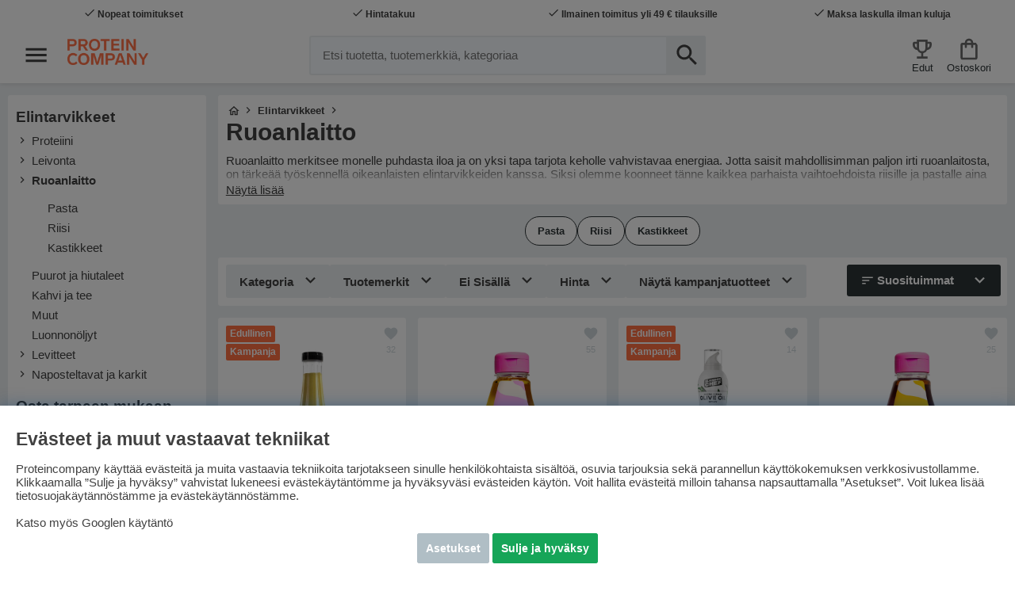

--- FILE ---
content_type: text/html; charset=UTF-8
request_url: https://www.proteincompany.fi/fi/elintarvikkeet/ruoanlaitto
body_size: 88626
content:
<!DOCTYPE html>
<html lang='FI'>
<head>
	<script nonce="uG4IsSp-5wvDH6x8gXtRZ1jHRLz9XJS5-fSFjTfqYLY" type="text/javascript"> var cm_active_categories = [1,2,3,4]; var cm_preactive_categories = []; var blocked_nodes = {}; var observer = new MutationObserver(function (mutations) { for(var i = 0; i < mutations.length; i++) { var _ref = mutations[i]; var addedNodes = _ref.addedNodes; for(var j = 0; j < addedNodes.length; j++) { var node = addedNodes[j]; if (node.nodeType === 1) { var src = node.src || ''; var type = node.type; var consent_type = ''; if (typeof node.attributes.consent_type !== 'undefined' && typeof node.attributes.consent_type.value !== 'undefined') consent_type = node.attributes.consent_type.value; if (blocked_content_type(consent_type)) { if (typeof blocked_nodes[consent_type] === 'undefined') blocked_nodes[consent_type] = []; var clone; if (node.tagName === 'SCRIPT') { clone = node.cloneNode(true); } else { clone = node; } clone.air_prev = node.previousElementSibling; clone.air_next = node.nextElementSibling; clone.air_parent = node.parentElement; blocked_nodes[consent_type].push(clone); if (node.tagName === 'SCRIPT') node.type = 'javascript/blocked'; node.parentElement.removeChild(node); var beforeScriptExecuteListener = function beforeScriptExecuteListener(event) { event.preventDefault(); }; node.addEventListener('beforescriptexecute', beforeScriptExecuteListener); } else { log_node(node, consent_type); } } } } }); observer.observe(document.documentElement, { childList: true, subtree: true }); var blocked_content_type = function blocked_content_type(consent_type) { var blocked = 0; if ((typeof(cm_active_categories) == "undefined" || cm_active_categories.includes(parseInt(consent_type))) && consent_type && !check_consent(consent_type, "") && consent_type > 1) blocked = 1; return blocked; }; var external_nodes = []; var internal_nodes = []; var inline_nodes = []; var log_node = function log_node(node, consent_type) { if (node.tagName === 'SCRIPT') { if (node.src && (node.src.indexOf(window.location.host) <= -1 || node.src.indexOf(window.location.host) > 10)) { external_nodes.push(node.src); } else if (node.src) { internal_nodes.push(node.src); } else { inline_nodes.push(node.innerHTML); } } }; document.addEventListener("DOMContentLoaded", function() { if (document.querySelector('#cookie_consent')) { init_cookie_consent(); } }); document.addEventListener("DOMContentLoaded", function() { let cookie_consent_wrapper = document.querySelector('#cookie_consent_manager_wrapper'); if(cookie_consent_wrapper){ /* If cookiebar is displayed we focus on this */ let cookie_consent = document.querySelector('#cookie_consent'); if(window.getComputedStyle(cookie_consent).display == 'block') { if(window.getComputedStyle(cookie_consent).position != 'fixed') { /* If the cookie bar styling is not yet loaded, we add position fixed to avoid unnecessary scrolling. */ window.cookie_consent.style.position = 'fixed'; } } /* If tabtrapping functions exsist we use them */ if (typeof(addTabTrapping)=== 'function' && typeof(removeTabTrapping)=== 'function'){ addTabTrapping(cookie_consent_wrapper); document.querySelector('#cookie_consent_manage').addEventListener("click", function(event){ removeTabTrapping(cookie_consent_wrapper); addTabTrapping(document.querySelector('#cookie_consent_manager')); }); document.querySelector('#cookie_consent_manager_confirm').addEventListener("click", function(event){ removeTabTrapping(document.querySelector('#cookie_consent_manager')); }); } if(window.getComputedStyle(cookie_consent).display == 'block') { cookie_consent.focus(); } } }); var init_cookie_consent = function init_cookie_consent(force) { var cookie_consent = get_cookie_consent("air_cookie_consent") || ""; var all_signed = 0; var consents = []; if (cookie_consent) { all_signed = 1; consents = JSON.parse(cookie_consent); var elements = document.querySelectorAll('#cookie_consent_manager input[type=checkbox]'); for (let element of elements) { if (typeof(consents[element.value]) == "undefined") all_signed = 0; } } else { var elements = document.querySelectorAll('#cookie_consent_manager input[type=checkbox][prechecked=true]'); for (let element of elements) { element.checked = true; } } if (!all_signed || force) { document.getElementById('cookie_consent').style.display = 'block'; var elements = document.querySelectorAll('#cookie_consent_manager input[type=checkbox]'); for (let element of elements) { if (consents[element.value]) element.checked = consents[element.value]; } init_acm_click_events(); } }; var init_acm_click_events = function() { document.getElementById("cookie_consent_manage").addEventListener("click", function () { let cookie_consent_manager = document.getElementById('cookie_consent_manager'); if (cookie_consent_manager) cookie_consent_manager.style.display = 'block'; let cookie_consent = document.getElementById('cookie_consent'); if (cookie_consent) cookie_consent.classList.add('managing'); document.querySelectorAll(".dimmer2").forEach(item => { item.addEventListener('click', event => { item.classList.add('active') }) }); }); document.getElementById("cookie_consent_manage_rec").addEventListener("click", function () { var elements = document.querySelectorAll('#cookie_consent_manager input[type=checkbox]'); for (let element of elements) { element.checked = true; } document.getElementById("cookie_consent_manager_confirm").dispatchEvent(new Event("click")); }); let cookie_consent_manager_accept = document.getElementById("cookie_consent_manager_accept"); if (cookie_consent_manager_accept) { cookie_consent_manager_accept.addEventListener("click", function () { cm_action(true); }); } document.getElementById("cookie_consent_manager_confirm").addEventListener("click", function () { cm_action(); }); document.querySelectorAll(".cookie_consent_manager_accept_req").forEach(item => { item.addEventListener('click', event => { cm_action(false); }) }); }; var cm_action = function(consent){ let cookie_consent = document.getElementById('cookie_consent'); if (cookie_consent) cookie_consent.style.display = 'none'; let cookie_consent_manager = document.getElementById('cookie_consent_manager'); if (cookie_consent_manager) cookie_consent_manager.style.display = 'none'; document.querySelectorAll(".dimmer2").forEach(item => { item.addEventListener('click', event => { item.classList.remove('active') }) }); var consents = {}; var elements = document.querySelectorAll('#cookie_consent_manager input[type=checkbox]'); for (let element of elements) { consents[element.value] = typeof(consent) !== "undefined" ? consent : element.checked; } consents[1] = true; var cookie_consents = JSON.stringify(consents); set_cookie_consent(cookie_consents); consent_action(cookie_consents); window.dispatchEvent(new Event("acm_change")); }; var set_cookie_consent = function set_cookie_consent(value) { var exdate = new Date(); exdate.setDate(exdate.getDate() + 30); document.cookie = "air_cookie_consent" + "=" + value + "; expires= " + exdate.toUTCString() + "; path=/" + (location.protocol === "https:" ? "; secure" : ""); }; var get_cookie_consent = function get_cookie_consent(name) { var nameEQ = name + "="; var ca = document.cookie.split('; '); for (let c of ca) { if (c.indexOf(nameEQ) === 0) return c.substring(nameEQ.length, c.length); } return null; }; var consent_action = function consent_action(cookie_consent) { var consent_data = JSON.parse(cookie_consent); for(var category_id in consent_data) { if (consent_data[category_id]) { approve_category(category_id); } } }; var approve_category = function(category_id) { if (typeof blocked_nodes[category_id] !== 'undefined') { for (let node of blocked_nodes[category_id]) { if (node.type == "text/javascript") { var script = document.createElement("script"); script.type = "text/javascript"; if (node.src) { script.src = node.src; } else if (node.innerHTML) { script.innerHTML = node.innerHTML; } document.getElementsByTagName("head")[0].appendChild(script); } else if (node.air_prev && node.air_parent) { cm_insertAfter(node, node.air_prev, node.air_parent); } else if (node.air_next && node.air_parent) { node.air_parent.insertBefore(node, node.air_next); } else if (node.air_parent) { node.air_parent.append(node); } } delete blocked_nodes[category_id]; } }; function cm_insertAfter(newNode, existingNode, parent) { parent.insertBefore(newNode, existingNode.nextSibling); } var check_consent = function check_consent(type, cookie_consent) { if (!type) return false; if (!cookie_consent) cookie_consent = get_cookie_consent("air_cookie_consent"); if (!cookie_consent) return (typeof(cm_preactive_categories) == "undefined" || cm_preactive_categories.includes(parseInt(type))); var consents = JSON.parse(cookie_consent); if (typeof(consents[type]) === 'undefined') return false; return consents[type]; }; </script>
	<title>Osta Ruoanlaitto | Hintatakuu & Ilmainen | Proteincompany</title>
	<meta charset="utf-8">
	<meta name="description" content="Protein Companylla on runsas valikoima ruotsalaisia lisäravinteita, proteiinijauheita, luontaistuotteita sekä treenivaatteita ja -välineitä verkossa, jotta onnistut treenissäsi. Tervetuloa!">
	<meta name="keywords" content="ruoanlaitto">
	<meta name="robots" content="INDEX, FOLLOW">
	<meta name="revisit-after" content="14 days">
	<meta name="distribution" content="global">
	<meta http-equiv="expires" content="0">
	<meta name="theme-color" content="#000000" />
	<!-- disables Compatibility view IE -->
	<meta http-equiv="X-UA-Compatible" content="IE=9; IE=8; IE=7; IE=EDGE" />
	<!-- Responsive and mobile friendly stuff -->
	<meta name="HandheldFriendly" content="True">
	<!--meta name="viewport" content="initial-scale=1.0, maximum-scale=1.0, width=device-width"-->
	<meta name="viewport" content="user-scalable=no, initial-scale=1.0, maximum-scale=5.0, width=device-width">
	<meta name="apple-mobile-web-app-capable" content="yes" />
	<meta name="robots" content="max-image-preview:large">
	<link rel="canonical" href="https://www.proteincompany.fi/fi/elintarvikkeet/ruoanlaitto" />
	<meta property="og:title" content="Ruoanlaitto"/>
<meta property="og:url" content="https://www.proteincompany.fi/fi/elintarvikkeet/ruoanlaitto"/>

	<link rel="alternate" hreflang="sv-se" href="https://www.proteinbolaget.se/livsmedel/matlagning">
<link rel="alternate" hreflang="fi-fi" href="https://www.proteincompany.fi/fi/elintarvikkeet/ruoanlaitto">
<link rel="alternate" hreflang="no-no" href="https://www.proteincompany.no/no/matvarer/matlaging">

	<!--link rel="preload" as="font" href="/themes/air_theme_x/design/css/webfonts/fa-light-300.woff2" onload="this.rel='font'" crossorigin-->
	<!--link rel="preload" as="font" href="/themes/air_theme_x/design/css/webfonts/fa-regular-400.woff2" onload="this.rel='font'" crossorigin-->
	<!--link rel="preload" as="font" href="/themes/air_theme_x/design/css/webfonts/fa-solid-900.woff2" onload="this.rel='font'" crossorigin-->
	<!--link rel="preload" as="font" href="/themes/warpspeed/design/css/webfonts/lato/lato-regular-webfont.woff2" type="font/woff2" onload="this.rel='font'" crossorigin-->
	<!--link rel="preload" as="font" href="/themes/warpspeed/design/css/webfonts/lato/lato-bold-webfont.woff2" type="font/woff2" onload="this.rel='font'" crossorigin-->
	<!--link rel="preload" as="font" href="/themes/warpspeed/design/css/webfonts/lato/lato-black-webfont.woff2" type="font/woff2" onload="this.rel='font'" crossorigin-->

	<script type="text/javascript">
		if(/MSIE \d|Trident.*rv:/.test(navigator.userAgent)){
			document.write('<script src="/themes/air_theme_x/design/script/ie11CustomProperties.js"><\/script><link rel="stylesheet" href="/themes/air_theme_x/design/css/ie.css">');
		}
	</script>

	












<script nonce="uG4IsSp-5wvDH6x8gXtRZ1jHRLz9XJS5-fSFjTfqYLY">/** FILE: /themes/warpspeed/design/script/jquery-3.6.0.min.js **/
!function(e,t){"use strict";"object"==typeof module&&"object"==typeof module.exports?module.exports=e.document?t(e,!0):function(e){if(!e.document)throw new Error("jQuery requires a window with a document");return t(e)}:t(e)}("undefined"!=typeof window?window:this,function(C,e){"use strict";var t=[],r=Object.getPrototypeOf,s=t.slice,g=t.flat?function(e){return t.flat.call(e)}:function(e){return t.concat.apply([],e)},u=t.push,i=t.indexOf,n={},o=n.toString,v=n.hasOwnProperty,a=v.toString,l=a.call(Object),y={},m=function(e){return"function"==typeof e&&"number"!=typeof e.nodeType&&"function"!=typeof e.item},x=function(e){return null!=e&&e===e.window},E=C.document,c={type:!0,src:!0,nonce:!0,noModule:!0};function b(e,t,n){var r,i,o=(n=n||E).createElement("script");if(o.text=e,t)for(r in c)(i=t[r]||t.getAttribute&&t.getAttribute(r))&&o.setAttribute(r,i);n.head.appendChild(o).parentNode.removeChild(o)}function w(e){return null==e?e+"":"object"==typeof e||"function"==typeof e?n[o.call(e)]||"object":typeof e}var f="3.6.0",S=function(e,t){return new S.fn.init(e,t)};function p(e){var t=!!e&&"length"in e&&e.length,n=w(e);return!m(e)&&!x(e)&&("array"===n||0===t||"number"==typeof t&&0<t&&t-1 in e)}S.fn=S.prototype={jquery:f,constructor:S,length:0,toArray:function(){return s.call(this)},get:function(e){return null==e?s.call(this):e<0?this[e+this.length]:this[e]},pushStack:function(e){var t=S.merge(this.constructor(),e);return t.prevObject=this,t},each:function(e){return S.each(this,e)},map:function(n){return this.pushStack(S.map(this,function(e,t){return n.call(e,t,e)}))},slice:function(){return this.pushStack(s.apply(this,arguments))},first:function(){return this.eq(0)},last:function(){return this.eq(-1)},even:function(){return this.pushStack(S.grep(this,function(e,t){return(t+1)%2}))},odd:function(){return this.pushStack(S.grep(this,function(e,t){return t%2}))},eq:function(e){var t=this.length,n=+e+(e<0?t:0);return this.pushStack(0<=n&&n<t?[this[n]]:[])},end:function(){return this.prevObject||this.constructor()},push:u,sort:t.sort,splice:t.splice},S.extend=S.fn.extend=function(){var e,t,n,r,i,o,a=arguments[0]||{},s=1,u=arguments.length,l=!1;for("boolean"==typeof a&&(l=a,a=arguments[s]||{},s++),"object"==typeof a||m(a)||(a={}),s===u&&(a=this,s--);s<u;s++)if(null!=(e=arguments[s]))for(t in e)r=e[t],"__proto__"!==t&&a!==r&&(l&&r&&(S.isPlainObject(r)||(i=Array.isArray(r)))?(n=a[t],o=i&&!Array.isArray(n)?[]:i||S.isPlainObject(n)?n:{},i=!1,a[t]=S.extend(l,o,r)):void 0!==r&&(a[t]=r));return a},S.extend({expando:"jQuery"+(f+Math.random()).replace(/\D/g,""),isReady:!0,error:function(e){throw new Error(e)},noop:function(){},isPlainObject:function(e){var t,n;return!(!e||"[object Object]"!==o.call(e))&&(!(t=r(e))||"function"==typeof(n=v.call(t,"constructor")&&t.constructor)&&a.call(n)===l)},isEmptyObject:function(e){var t;for(t in e)return!1;return!0},globalEval:function(e,t,n){b(e,{nonce:t&&t.nonce},n)},each:function(e,t){var n,r=0;if(p(e)){for(n=e.length;r<n;r++)if(!1===t.call(e[r],r,e[r]))break}else for(r in e)if(!1===t.call(e[r],r,e[r]))break;return e},makeArray:function(e,t){var n=t||[];return null!=e&&(p(Object(e))?S.merge(n,"string"==typeof e?[e]:e):u.call(n,e)),n},inArray:function(e,t,n){return null==t?-1:i.call(t,e,n)},merge:function(e,t){for(var n=+t.length,r=0,i=e.length;r<n;r++)e[i++]=t[r];return e.length=i,e},grep:function(e,t,n){for(var r=[],i=0,o=e.length,a=!n;i<o;i++)!t(e[i],i)!==a&&r.push(e[i]);return r},map:function(e,t,n){var r,i,o=0,a=[];if(p(e))for(r=e.length;o<r;o++)null!=(i=t(e[o],o,n))&&a.push(i);else for(o in e)null!=(i=t(e[o],o,n))&&a.push(i);return g(a)},guid:1,support:y}),"function"==typeof Symbol&&(S.fn[Symbol.iterator]=t[Symbol.iterator]),S.each("Boolean Number String Function Array Date RegExp Object Error Symbol".split(" "),function(e,t){n["[object "+t+"]"]=t.toLowerCase()});var d=function(n){var e,d,b,o,i,h,f,g,w,u,l,T,C,a,E,v,s,c,y,S="sizzle"+1*new Date,p=n.document,k=0,r=0,m=ue(),x=ue(),A=ue(),N=ue(),j=function(e,t){return e===t&&(l=!0),0},D={}.hasOwnProperty,t=[],q=t.pop,L=t.push,H=t.push,O=t.slice,P=function(e,t){for(var n=0,r=e.length;n<r;n++)if(e[n]===t)return n;return-1},R="checked|selected|async|autofocus|autoplay|controls|defer|disabled|hidden|ismap|loop|multiple|open|readonly|required|scoped",M="[\\x20\\t\\r\\n\\f]",I="(?:\\\\[\\da-fA-F]{1,6}"+M+"?|\\\\[^\\r\\n\\f]|[\\w-]|[^\0-\\x7f])+",W="\\["+M+"*("+I+")(?:"+M+"*([*^$|!~]?=)"+M+"*(?:'((?:\\\\.|[^\\\\'])*)'|\"((?:\\\\.|[^\\\\\"])*)\"|("+I+"))|)"+M+"*\\]",F=":("+I+")(?:\\((('((?:\\\\.|[^\\\\'])*)'|\"((?:\\\\.|[^\\\\\"])*)\")|((?:\\\\.|[^\\\\()[\\]]|"+W+")*)|.*)\\)|)",B=new RegExp(M+"+","g"),$=new RegExp("^"+M+"+|((?:^|[^\\\\])(?:\\\\.)*)"+M+"+$","g"),_=new RegExp("^"+M+"*,"+M+"*"),z=new RegExp("^"+M+"*([>+~]|"+M+")"+M+"*"),U=new RegExp(M+"|>"),X=new RegExp(F),V=new RegExp("^"+I+"$"),G={ID:new RegExp("^#("+I+")"),CLASS:new RegExp("^\\.("+I+")"),TAG:new RegExp("^("+I+"|[*])"),ATTR:new RegExp("^"+W),PSEUDO:new RegExp("^"+F),CHILD:new RegExp("^:(only|first|last|nth|nth-last)-(child|of-type)(?:\\("+M+"*(even|odd|(([+-]|)(\\d*)n|)"+M+"*(?:([+-]|)"+M+"*(\\d+)|))"+M+"*\\)|)","i"),bool:new RegExp("^(?:"+R+")$","i"),needsContext:new RegExp("^"+M+"*[>+~]|:(even|odd|eq|gt|lt|nth|first|last)(?:\\("+M+"*((?:-\\d)?\\d*)"+M+"*\\)|)(?=[^-]|$)","i")},Y=/HTML$/i,Q=/^(?:input|select|textarea|button)$/i,J=/^h\d$/i,K=/^[^{]+\{\s*\[native \w/,Z=/^(?:#([\w-]+)|(\w+)|\.([\w-]+))$/,ee=/[+~]/,te=new RegExp("\\\\[\\da-fA-F]{1,6}"+M+"?|\\\\([^\\r\\n\\f])","g"),ne=function(e,t){var n="0x"+e.slice(1)-65536;return t||(n<0?String.fromCharCode(n+65536):String.fromCharCode(n>>10|55296,1023&n|56320))},re=/([\0-\x1f\x7f]|^-?\d)|^-$|[^\0-\x1f\x7f-\uFFFF\w-]/g,ie=function(e,t){return t?"\0"===e?"\ufffd":e.slice(0,-1)+"\\"+e.charCodeAt(e.length-1).toString(16)+" ":"\\"+e},oe=function(){T()},ae=be(function(e){return!0===e.disabled&&"fieldset"===e.nodeName.toLowerCase()},{dir:"parentNode",next:"legend"});try{H.apply(t=O.call(p.childNodes),p.childNodes),t[p.childNodes.length].nodeType}catch(e){H={apply:t.length?function(e,t){L.apply(e,O.call(t))}:function(e,t){var n=e.length,r=0;while(e[n++]=t[r++]);e.length=n-1}}}function se(t,e,n,r){var i,o,a,s,u,l,c,f=e&&e.ownerDocument,p=e?e.nodeType:9;if(n=n||[],"string"!=typeof t||!t||1!==p&&9!==p&&11!==p)return n;if(!r&&(T(e),e=e||C,E)){if(11!==p&&(u=Z.exec(t)))if(i=u[1]){if(9===p){if(!(a=e.getElementById(i)))return n;if(a.id===i)return n.push(a),n}else if(f&&(a=f.getElementById(i))&&y(e,a)&&a.id===i)return n.push(a),n}else{if(u[2])return H.apply(n,e.getElementsByTagName(t)),n;if((i=u[3])&&d.getElementsByClassName&&e.getElementsByClassName)return H.apply(n,e.getElementsByClassName(i)),n}if(d.qsa&&!N[t+" "]&&(!v||!v.test(t))&&(1!==p||"object"!==e.nodeName.toLowerCase())){if(c=t,f=e,1===p&&(U.test(t)||z.test(t))){(f=ee.test(t)&&ye(e.parentNode)||e)===e&&d.scope||((s=e.getAttribute("id"))?s=s.replace(re,ie):e.setAttribute("id",s=S)),o=(l=h(t)).length;while(o--)l[o]=(s?"#"+s:":scope")+" "+xe(l[o]);c=l.join(",")}try{return H.apply(n,f.querySelectorAll(c)),n}catch(e){N(t,!0)}finally{s===S&&e.removeAttribute("id")}}}return g(t.replace($,"$1"),e,n,r)}function ue(){var r=[];return function e(t,n){return r.push(t+" ")>b.cacheLength&&delete e[r.shift()],e[t+" "]=n}}function le(e){return e[S]=!0,e}function ce(e){var t=C.createElement("fieldset");try{return!!e(t)}catch(e){return!1}finally{t.parentNode&&t.parentNode.removeChild(t),t=null}}function fe(e,t){var n=e.split("|"),r=n.length;while(r--)b.attrHandle[n[r]]=t}function pe(e,t){var n=t&&e,r=n&&1===e.nodeType&&1===t.nodeType&&e.sourceIndex-t.sourceIndex;if(r)return r;if(n)while(n=n.nextSibling)if(n===t)return-1;return e?1:-1}function de(t){return function(e){return"input"===e.nodeName.toLowerCase()&&e.type===t}}function he(n){return function(e){var t=e.nodeName.toLowerCase();return("input"===t||"button"===t)&&e.type===n}}function ge(t){return function(e){return"form"in e?e.parentNode&&!1===e.disabled?"label"in e?"label"in e.parentNode?e.parentNode.disabled===t:e.disabled===t:e.isDisabled===t||e.isDisabled!==!t&&ae(e)===t:e.disabled===t:"label"in e&&e.disabled===t}}function ve(a){return le(function(o){return o=+o,le(function(e,t){var n,r=a([],e.length,o),i=r.length;while(i--)e[n=r[i]]&&(e[n]=!(t[n]=e[n]))})})}function ye(e){return e&&"undefined"!=typeof e.getElementsByTagName&&e}for(e in d=se.support={},i=se.isXML=function(e){var t=e&&e.namespaceURI,n=e&&(e.ownerDocument||e).documentElement;return!Y.test(t||n&&n.nodeName||"HTML")},T=se.setDocument=function(e){var t,n,r=e?e.ownerDocument||e:p;return r!=C&&9===r.nodeType&&r.documentElement&&(a=(C=r).documentElement,E=!i(C),p!=C&&(n=C.defaultView)&&n.top!==n&&(n.addEventListener?n.addEventListener("unload",oe,!1):n.attachEvent&&n.attachEvent("onunload",oe)),d.scope=ce(function(e){return a.appendChild(e).appendChild(C.createElement("div")),"undefined"!=typeof e.querySelectorAll&&!e.querySelectorAll(":scope fieldset div").length}),d.attributes=ce(function(e){return e.className="i",!e.getAttribute("className")}),d.getElementsByTagName=ce(function(e){return e.appendChild(C.createComment("")),!e.getElementsByTagName("*").length}),d.getElementsByClassName=K.test(C.getElementsByClassName),d.getById=ce(function(e){return a.appendChild(e).id=S,!C.getElementsByName||!C.getElementsByName(S).length}),d.getById?(b.filter.ID=function(e){var t=e.replace(te,ne);return function(e){return e.getAttribute("id")===t}},b.find.ID=function(e,t){if("undefined"!=typeof t.getElementById&&E){var n=t.getElementById(e);return n?[n]:[]}}):(b.filter.ID=function(e){var n=e.replace(te,ne);return function(e){var t="undefined"!=typeof e.getAttributeNode&&e.getAttributeNode("id");return t&&t.value===n}},b.find.ID=function(e,t){if("undefined"!=typeof t.getElementById&&E){var n,r,i,o=t.getElementById(e);if(o){if((n=o.getAttributeNode("id"))&&n.value===e)return[o];i=t.getElementsByName(e),r=0;while(o=i[r++])if((n=o.getAttributeNode("id"))&&n.value===e)return[o]}return[]}}),b.find.TAG=d.getElementsByTagName?function(e,t){return"undefined"!=typeof t.getElementsByTagName?t.getElementsByTagName(e):d.qsa?t.querySelectorAll(e):void 0}:function(e,t){var n,r=[],i=0,o=t.getElementsByTagName(e);if("*"===e){while(n=o[i++])1===n.nodeType&&r.push(n);return r}return o},b.find.CLASS=d.getElementsByClassName&&function(e,t){if("undefined"!=typeof t.getElementsByClassName&&E)return t.getElementsByClassName(e)},s=[],v=[],(d.qsa=K.test(C.querySelectorAll))&&(ce(function(e){var t;a.appendChild(e).innerHTML="<a id='"+S+"'></a><select id='"+S+"-\r\\' msallowcapture=''><option selected=''></option></select>",e.querySelectorAll("[msallowcapture^='']").length&&v.push("[*^$]="+M+"*(?:''|\"\")"),e.querySelectorAll("[selected]").length||v.push("\\["+M+"*(?:value|"+R+")"),e.querySelectorAll("[id~="+S+"-]").length||v.push("~="),(t=C.createElement("input")).setAttribute("name",""),e.appendChild(t),e.querySelectorAll("[name='']").length||v.push("\\["+M+"*name"+M+"*="+M+"*(?:''|\"\")"),e.querySelectorAll(":checked").length||v.push(":checked"),e.querySelectorAll("a#"+S+"+*").length||v.push(".#.+[+~]"),e.querySelectorAll("\\\f"),v.push("[\\r\\n\\f]")}),ce(function(e){e.innerHTML="<a href='' disabled='disabled'></a><select disabled='disabled'><option/></select>";var t=C.createElement("input");t.setAttribute("type","hidden"),e.appendChild(t).setAttribute("name","D"),e.querySelectorAll("[name=d]").length&&v.push("name"+M+"*[*^$|!~]?="),2!==e.querySelectorAll(":enabled").length&&v.push(":enabled",":disabled"),a.appendChild(e).disabled=!0,2!==e.querySelectorAll(":disabled").length&&v.push(":enabled",":disabled"),e.querySelectorAll("*,:x"),v.push(",.*:")})),(d.matchesSelector=K.test(c=a.matches||a.webkitMatchesSelector||a.mozMatchesSelector||a.oMatchesSelector||a.msMatchesSelector))&&ce(function(e){d.disconnectedMatch=c.call(e,"*"),c.call(e,"[s!='']:x"),s.push("!=",F)}),v=v.length&&new RegExp(v.join("|")),s=s.length&&new RegExp(s.join("|")),t=K.test(a.compareDocumentPosition),y=t||K.test(a.contains)?function(e,t){var n=9===e.nodeType?e.documentElement:e,r=t&&t.parentNode;return e===r||!(!r||1!==r.nodeType||!(n.contains?n.contains(r):e.compareDocumentPosition&&16&e.compareDocumentPosition(r)))}:function(e,t){if(t)while(t=t.parentNode)if(t===e)return!0;return!1},j=t?function(e,t){if(e===t)return l=!0,0;var n=!e.compareDocumentPosition-!t.compareDocumentPosition;return n||(1&(n=(e.ownerDocument||e)==(t.ownerDocument||t)?e.compareDocumentPosition(t):1)||!d.sortDetached&&t.compareDocumentPosition(e)===n?e==C||e.ownerDocument==p&&y(p,e)?-1:t==C||t.ownerDocument==p&&y(p,t)?1:u?P(u,e)-P(u,t):0:4&n?-1:1)}:function(e,t){if(e===t)return l=!0,0;var n,r=0,i=e.parentNode,o=t.parentNode,a=[e],s=[t];if(!i||!o)return e==C?-1:t==C?1:i?-1:o?1:u?P(u,e)-P(u,t):0;if(i===o)return pe(e,t);n=e;while(n=n.parentNode)a.unshift(n);n=t;while(n=n.parentNode)s.unshift(n);while(a[r]===s[r])r++;return r?pe(a[r],s[r]):a[r]==p?-1:s[r]==p?1:0}),C},se.matches=function(e,t){return se(e,null,null,t)},se.matchesSelector=function(e,t){if(T(e),d.matchesSelector&&E&&!N[t+" "]&&(!s||!s.test(t))&&(!v||!v.test(t)))try{var n=c.call(e,t);if(n||d.disconnectedMatch||e.document&&11!==e.document.nodeType)return n}catch(e){N(t,!0)}return 0<se(t,C,null,[e]).length},se.contains=function(e,t){return(e.ownerDocument||e)!=C&&T(e),y(e,t)},se.attr=function(e,t){(e.ownerDocument||e)!=C&&T(e);var n=b.attrHandle[t.toLowerCase()],r=n&&D.call(b.attrHandle,t.toLowerCase())?n(e,t,!E):void 0;return void 0!==r?r:d.attributes||!E?e.getAttribute(t):(r=e.getAttributeNode(t))&&r.specified?r.value:null},se.escape=function(e){return(e+"").replace(re,ie)},se.error=function(e){throw new Error("Syntax error, unrecognized expression: "+e)},se.uniqueSort=function(e){var t,n=[],r=0,i=0;if(l=!d.detectDuplicates,u=!d.sortStable&&e.slice(0),e.sort(j),l){while(t=e[i++])t===e[i]&&(r=n.push(i));while(r--)e.splice(n[r],1)}return u=null,e},o=se.getText=function(e){var t,n="",r=0,i=e.nodeType;if(i){if(1===i||9===i||11===i){if("string"==typeof e.textContent)return e.textContent;for(e=e.firstChild;e;e=e.nextSibling)n+=o(e)}else if(3===i||4===i)return e.nodeValue}else while(t=e[r++])n+=o(t);return n},(b=se.selectors={cacheLength:50,createPseudo:le,match:G,attrHandle:{},find:{},relative:{">":{dir:"parentNode",first:!0}," ":{dir:"parentNode"},"+":{dir:"previousSibling",first:!0},"~":{dir:"previousSibling"}},preFilter:{ATTR:function(e){return e[1]=e[1].replace(te,ne),e[3]=(e[3]||e[4]||e[5]||"").replace(te,ne),"~="===e[2]&&(e[3]=" "+e[3]+" "),e.slice(0,4)},CHILD:function(e){return e[1]=e[1].toLowerCase(),"nth"===e[1].slice(0,3)?(e[3]||se.error(e[0]),e[4]=+(e[4]?e[5]+(e[6]||1):2*("even"===e[3]||"odd"===e[3])),e[5]=+(e[7]+e[8]||"odd"===e[3])):e[3]&&se.error(e[0]),e},PSEUDO:function(e){var t,n=!e[6]&&e[2];return G.CHILD.test(e[0])?null:(e[3]?e[2]=e[4]||e[5]||"":n&&X.test(n)&&(t=h(n,!0))&&(t=n.indexOf(")",n.length-t)-n.length)&&(e[0]=e[0].slice(0,t),e[2]=n.slice(0,t)),e.slice(0,3))}},filter:{TAG:function(e){var t=e.replace(te,ne).toLowerCase();return"*"===e?function(){return!0}:function(e){return e.nodeName&&e.nodeName.toLowerCase()===t}},CLASS:function(e){var t=m[e+" "];return t||(t=new RegExp("(^|"+M+")"+e+"("+M+"|$)"))&&m(e,function(e){return t.test("string"==typeof e.className&&e.className||"undefined"!=typeof e.getAttribute&&e.getAttribute("class")||"")})},ATTR:function(n,r,i){return function(e){var t=se.attr(e,n);return null==t?"!="===r:!r||(t+="","="===r?t===i:"!="===r?t!==i:"^="===r?i&&0===t.indexOf(i):"*="===r?i&&-1<t.indexOf(i):"$="===r?i&&t.slice(-i.length)===i:"~="===r?-1<(" "+t.replace(B," ")+" ").indexOf(i):"|="===r&&(t===i||t.slice(0,i.length+1)===i+"-"))}},CHILD:function(h,e,t,g,v){var y="nth"!==h.slice(0,3),m="last"!==h.slice(-4),x="of-type"===e;return 1===g&&0===v?function(e){return!!e.parentNode}:function(e,t,n){var r,i,o,a,s,u,l=y!==m?"nextSibling":"previousSibling",c=e.parentNode,f=x&&e.nodeName.toLowerCase(),p=!n&&!x,d=!1;if(c){if(y){while(l){a=e;while(a=a[l])if(x?a.nodeName.toLowerCase()===f:1===a.nodeType)return!1;u=l="only"===h&&!u&&"nextSibling"}return!0}if(u=[m?c.firstChild:c.lastChild],m&&p){d=(s=(r=(i=(o=(a=c)[S]||(a[S]={}))[a.uniqueID]||(o[a.uniqueID]={}))[h]||[])[0]===k&&r[1])&&r[2],a=s&&c.childNodes[s];while(a=++s&&a&&a[l]||(d=s=0)||u.pop())if(1===a.nodeType&&++d&&a===e){i[h]=[k,s,d];break}}else if(p&&(d=s=(r=(i=(o=(a=e)[S]||(a[S]={}))[a.uniqueID]||(o[a.uniqueID]={}))[h]||[])[0]===k&&r[1]),!1===d)while(a=++s&&a&&a[l]||(d=s=0)||u.pop())if((x?a.nodeName.toLowerCase()===f:1===a.nodeType)&&++d&&(p&&((i=(o=a[S]||(a[S]={}))[a.uniqueID]||(o[a.uniqueID]={}))[h]=[k,d]),a===e))break;return(d-=v)===g||d%g==0&&0<=d/g}}},PSEUDO:function(e,o){var t,a=b.pseudos[e]||b.setFilters[e.toLowerCase()]||se.error("unsupported pseudo: "+e);return a[S]?a(o):1<a.length?(t=[e,e,"",o],b.setFilters.hasOwnProperty(e.toLowerCase())?le(function(e,t){var n,r=a(e,o),i=r.length;while(i--)e[n=P(e,r[i])]=!(t[n]=r[i])}):function(e){return a(e,0,t)}):a}},pseudos:{not:le(function(e){var r=[],i=[],s=f(e.replace($,"$1"));return s[S]?le(function(e,t,n,r){var i,o=s(e,null,r,[]),a=e.length;while(a--)(i=o[a])&&(e[a]=!(t[a]=i))}):function(e,t,n){return r[0]=e,s(r,null,n,i),r[0]=null,!i.pop()}}),has:le(function(t){return function(e){return 0<se(t,e).length}}),contains:le(function(t){return t=t.replace(te,ne),function(e){return-1<(e.textContent||o(e)).indexOf(t)}}),lang:le(function(n){return V.test(n||"")||se.error("unsupported lang: "+n),n=n.replace(te,ne).toLowerCase(),function(e){var t;do{if(t=E?e.lang:e.getAttribute("xml:lang")||e.getAttribute("lang"))return(t=t.toLowerCase())===n||0===t.indexOf(n+"-")}while((e=e.parentNode)&&1===e.nodeType);return!1}}),target:function(e){var t=n.location&&n.location.hash;return t&&t.slice(1)===e.id},root:function(e){return e===a},focus:function(e){return e===C.activeElement&&(!C.hasFocus||C.hasFocus())&&!!(e.type||e.href||~e.tabIndex)},enabled:ge(!1),disabled:ge(!0),checked:function(e){var t=e.nodeName.toLowerCase();return"input"===t&&!!e.checked||"option"===t&&!!e.selected},selected:function(e){return e.parentNode&&e.parentNode.selectedIndex,!0===e.selected},empty:function(e){for(e=e.firstChild;e;e=e.nextSibling)if(e.nodeType<6)return!1;return!0},parent:function(e){return!b.pseudos.empty(e)},header:function(e){return J.test(e.nodeName)},input:function(e){return Q.test(e.nodeName)},button:function(e){var t=e.nodeName.toLowerCase();return"input"===t&&"button"===e.type||"button"===t},text:function(e){var t;return"input"===e.nodeName.toLowerCase()&&"text"===e.type&&(null==(t=e.getAttribute("type"))||"text"===t.toLowerCase())},first:ve(function(){return[0]}),last:ve(function(e,t){return[t-1]}),eq:ve(function(e,t,n){return[n<0?n+t:n]}),even:ve(function(e,t){for(var n=0;n<t;n+=2)e.push(n);return e}),odd:ve(function(e,t){for(var n=1;n<t;n+=2)e.push(n);return e}),lt:ve(function(e,t,n){for(var r=n<0?n+t:t<n?t:n;0<=--r;)e.push(r);return e}),gt:ve(function(e,t,n){for(var r=n<0?n+t:n;++r<t;)e.push(r);return e})}}).pseudos.nth=b.pseudos.eq,{radio:!0,checkbox:!0,file:!0,password:!0,image:!0})b.pseudos[e]=de(e);for(e in{submit:!0,reset:!0})b.pseudos[e]=he(e);function me(){}function xe(e){for(var t=0,n=e.length,r="";t<n;t++)r+=e[t].value;return r}function be(s,e,t){var u=e.dir,l=e.next,c=l||u,f=t&&"parentNode"===c,p=r++;return e.first?function(e,t,n){while(e=e[u])if(1===e.nodeType||f)return s(e,t,n);return!1}:function(e,t,n){var r,i,o,a=[k,p];if(n){while(e=e[u])if((1===e.nodeType||f)&&s(e,t,n))return!0}else while(e=e[u])if(1===e.nodeType||f)if(i=(o=e[S]||(e[S]={}))[e.uniqueID]||(o[e.uniqueID]={}),l&&l===e.nodeName.toLowerCase())e=e[u]||e;else{if((r=i[c])&&r[0]===k&&r[1]===p)return a[2]=r[2];if((i[c]=a)[2]=s(e,t,n))return!0}return!1}}function we(i){return 1<i.length?function(e,t,n){var r=i.length;while(r--)if(!i[r](e,t,n))return!1;return!0}:i[0]}function Te(e,t,n,r,i){for(var o,a=[],s=0,u=e.length,l=null!=t;s<u;s++)(o=e[s])&&(n&&!n(o,r,i)||(a.push(o),l&&t.push(s)));return a}function Ce(d,h,g,v,y,e){return v&&!v[S]&&(v=Ce(v)),y&&!y[S]&&(y=Ce(y,e)),le(function(e,t,n,r){var i,o,a,s=[],u=[],l=t.length,c=e||function(e,t,n){for(var r=0,i=t.length;r<i;r++)se(e,t[r],n);return n}(h||"*",n.nodeType?[n]:n,[]),f=!d||!e&&h?c:Te(c,s,d,n,r),p=g?y||(e?d:l||v)?[]:t:f;if(g&&g(f,p,n,r),v){i=Te(p,u),v(i,[],n,r),o=i.length;while(o--)(a=i[o])&&(p[u[o]]=!(f[u[o]]=a))}if(e){if(y||d){if(y){i=[],o=p.length;while(o--)(a=p[o])&&i.push(f[o]=a);y(null,p=[],i,r)}o=p.length;while(o--)(a=p[o])&&-1<(i=y?P(e,a):s[o])&&(e[i]=!(t[i]=a))}}else p=Te(p===t?p.splice(l,p.length):p),y?y(null,t,p,r):H.apply(t,p)})}function Ee(e){for(var i,t,n,r=e.length,o=b.relative[e[0].type],a=o||b.relative[" "],s=o?1:0,u=be(function(e){return e===i},a,!0),l=be(function(e){return-1<P(i,e)},a,!0),c=[function(e,t,n){var r=!o&&(n||t!==w)||((i=t).nodeType?u(e,t,n):l(e,t,n));return i=null,r}];s<r;s++)if(t=b.relative[e[s].type])c=[be(we(c),t)];else{if((t=b.filter[e[s].type].apply(null,e[s].matches))[S]){for(n=++s;n<r;n++)if(b.relative[e[n].type])break;return Ce(1<s&&we(c),1<s&&xe(e.slice(0,s-1).concat({value:" "===e[s-2].type?"*":""})).replace($,"$1"),t,s<n&&Ee(e.slice(s,n)),n<r&&Ee(e=e.slice(n)),n<r&&xe(e))}c.push(t)}return we(c)}return me.prototype=b.filters=b.pseudos,b.setFilters=new me,h=se.tokenize=function(e,t){var n,r,i,o,a,s,u,l=x[e+" "];if(l)return t?0:l.slice(0);a=e,s=[],u=b.preFilter;while(a){for(o in n&&!(r=_.exec(a))||(r&&(a=a.slice(r[0].length)||a),s.push(i=[])),n=!1,(r=z.exec(a))&&(n=r.shift(),i.push({value:n,type:r[0].replace($," ")}),a=a.slice(n.length)),b.filter)!(r=G[o].exec(a))||u[o]&&!(r=u[o](r))||(n=r.shift(),i.push({value:n,type:o,matches:r}),a=a.slice(n.length));if(!n)break}return t?a.length:a?se.error(e):x(e,s).slice(0)},f=se.compile=function(e,t){var n,v,y,m,x,r,i=[],o=[],a=A[e+" "];if(!a){t||(t=h(e)),n=t.length;while(n--)(a=Ee(t[n]))[S]?i.push(a):o.push(a);(a=A(e,(v=o,m=0<(y=i).length,x=0<v.length,r=function(e,t,n,r,i){var o,a,s,u=0,l="0",c=e&&[],f=[],p=w,d=e||x&&b.find.TAG("*",i),h=k+=null==p?1:Math.random()||.1,g=d.length;for(i&&(w=t==C||t||i);l!==g&&null!=(o=d[l]);l++){if(x&&o){a=0,t||o.ownerDocument==C||(T(o),n=!E);while(s=v[a++])if(s(o,t||C,n)){r.push(o);break}i&&(k=h)}m&&((o=!s&&o)&&u--,e&&c.push(o))}if(u+=l,m&&l!==u){a=0;while(s=y[a++])s(c,f,t,n);if(e){if(0<u)while(l--)c[l]||f[l]||(f[l]=q.call(r));f=Te(f)}H.apply(r,f),i&&!e&&0<f.length&&1<u+y.length&&se.uniqueSort(r)}return i&&(k=h,w=p),c},m?le(r):r))).selector=e}return a},g=se.select=function(e,t,n,r){var i,o,a,s,u,l="function"==typeof e&&e,c=!r&&h(e=l.selector||e);if(n=n||[],1===c.length){if(2<(o=c[0]=c[0].slice(0)).length&&"ID"===(a=o[0]).type&&9===t.nodeType&&E&&b.relative[o[1].type]){if(!(t=(b.find.ID(a.matches[0].replace(te,ne),t)||[])[0]))return n;l&&(t=t.parentNode),e=e.slice(o.shift().value.length)}i=G.needsContext.test(e)?0:o.length;while(i--){if(a=o[i],b.relative[s=a.type])break;if((u=b.find[s])&&(r=u(a.matches[0].replace(te,ne),ee.test(o[0].type)&&ye(t.parentNode)||t))){if(o.splice(i,1),!(e=r.length&&xe(o)))return H.apply(n,r),n;break}}}return(l||f(e,c))(r,t,!E,n,!t||ee.test(e)&&ye(t.parentNode)||t),n},d.sortStable=S.split("").sort(j).join("")===S,d.detectDuplicates=!!l,T(),d.sortDetached=ce(function(e){return 1&e.compareDocumentPosition(C.createElement("fieldset"))}),ce(function(e){return e.innerHTML="<a href='#'></a>","#"===e.firstChild.getAttribute("href")})||fe("type|href|height|width",function(e,t,n){if(!n)return e.getAttribute(t,"type"===t.toLowerCase()?1:2)}),d.attributes&&ce(function(e){return e.innerHTML="<input/>",e.firstChild.setAttribute("value",""),""===e.firstChild.getAttribute("value")})||fe("value",function(e,t,n){if(!n&&"input"===e.nodeName.toLowerCase())return e.defaultValue}),ce(function(e){return null==e.getAttribute("disabled")})||fe(R,function(e,t,n){var r;if(!n)return!0===e[t]?t.toLowerCase():(r=e.getAttributeNode(t))&&r.specified?r.value:null}),se}(C);S.find=d,S.expr=d.selectors,S.expr[":"]=S.expr.pseudos,S.uniqueSort=S.unique=d.uniqueSort,S.text=d.getText,S.isXMLDoc=d.isXML,S.contains=d.contains,S.escapeSelector=d.escape;var h=function(e,t,n){var r=[],i=void 0!==n;while((e=e[t])&&9!==e.nodeType)if(1===e.nodeType){if(i&&S(e).is(n))break;r.push(e)}return r},T=function(e,t){for(var n=[];e;e=e.nextSibling)1===e.nodeType&&e!==t&&n.push(e);return n},k=S.expr.match.needsContext;function A(e,t){return e.nodeName&&e.nodeName.toLowerCase()===t.toLowerCase()}var N=/^<([a-z][^\/\0>:\x20\t\r\n\f]*)[\x20\t\r\n\f]*\/?>(?:<\/\1>|)$/i;function j(e,n,r){return m(n)?S.grep(e,function(e,t){return!!n.call(e,t,e)!==r}):n.nodeType?S.grep(e,function(e){return e===n!==r}):"string"!=typeof n?S.grep(e,function(e){return-1<i.call(n,e)!==r}):S.filter(n,e,r)}S.filter=function(e,t,n){var r=t[0];return n&&(e=":not("+e+")"),1===t.length&&1===r.nodeType?S.find.matchesSelector(r,e)?[r]:[]:S.find.matches(e,S.grep(t,function(e){return 1===e.nodeType}))},S.fn.extend({find:function(e){var t,n,r=this.length,i=this;if("string"!=typeof e)return this.pushStack(S(e).filter(function(){for(t=0;t<r;t++)if(S.contains(i[t],this))return!0}));for(n=this.pushStack([]),t=0;t<r;t++)S.find(e,i[t],n);return 1<r?S.uniqueSort(n):n},filter:function(e){return this.pushStack(j(this,e||[],!1))},not:function(e){return this.pushStack(j(this,e||[],!0))},is:function(e){return!!j(this,"string"==typeof e&&k.test(e)?S(e):e||[],!1).length}});var D,q=/^(?:\s*(<[\w\W]+>)[^>]*|#([\w-]+))$/;(S.fn.init=function(e,t,n){var r,i;if(!e)return this;if(n=n||D,"string"==typeof e){if(!(r="<"===e[0]&&">"===e[e.length-1]&&3<=e.length?[null,e,null]:q.exec(e))||!r[1]&&t)return!t||t.jquery?(t||n).find(e):this.constructor(t).find(e);if(r[1]){if(t=t instanceof S?t[0]:t,S.merge(this,S.parseHTML(r[1],t&&t.nodeType?t.ownerDocument||t:E,!0)),N.test(r[1])&&S.isPlainObject(t))for(r in t)m(this[r])?this[r](t[r]):this.attr(r,t[r]);return this}return(i=E.getElementById(r[2]))&&(this[0]=i,this.length=1),this}return e.nodeType?(this[0]=e,this.length=1,this):m(e)?void 0!==n.ready?n.ready(e):e(S):S.makeArray(e,this)}).prototype=S.fn,D=S(E);var L=/^(?:parents|prev(?:Until|All))/,H={children:!0,contents:!0,next:!0,prev:!0};function O(e,t){while((e=e[t])&&1!==e.nodeType);return e}S.fn.extend({has:function(e){var t=S(e,this),n=t.length;return this.filter(function(){for(var e=0;e<n;e++)if(S.contains(this,t[e]))return!0})},closest:function(e,t){var n,r=0,i=this.length,o=[],a="string"!=typeof e&&S(e);if(!k.test(e))for(;r<i;r++)for(n=this[r];n&&n!==t;n=n.parentNode)if(n.nodeType<11&&(a?-1<a.index(n):1===n.nodeType&&S.find.matchesSelector(n,e))){o.push(n);break}return this.pushStack(1<o.length?S.uniqueSort(o):o)},index:function(e){return e?"string"==typeof e?i.call(S(e),this[0]):i.call(this,e.jquery?e[0]:e):this[0]&&this[0].parentNode?this.first().prevAll().length:-1},add:function(e,t){return this.pushStack(S.uniqueSort(S.merge(this.get(),S(e,t))))},addBack:function(e){return this.add(null==e?this.prevObject:this.prevObject.filter(e))}}),S.each({parent:function(e){var t=e.parentNode;return t&&11!==t.nodeType?t:null},parents:function(e){return h(e,"parentNode")},parentsUntil:function(e,t,n){return h(e,"parentNode",n)},next:function(e){return O(e,"nextSibling")},prev:function(e){return O(e,"previousSibling")},nextAll:function(e){return h(e,"nextSibling")},prevAll:function(e){return h(e,"previousSibling")},nextUntil:function(e,t,n){return h(e,"nextSibling",n)},prevUntil:function(e,t,n){return h(e,"previousSibling",n)},siblings:function(e){return T((e.parentNode||{}).firstChild,e)},children:function(e){return T(e.firstChild)},contents:function(e){return null!=e.contentDocument&&r(e.contentDocument)?e.contentDocument:(A(e,"template")&&(e=e.content||e),S.merge([],e.childNodes))}},function(r,i){S.fn[r]=function(e,t){var n=S.map(this,i,e);return"Until"!==r.slice(-5)&&(t=e),t&&"string"==typeof t&&(n=S.filter(t,n)),1<this.length&&(H[r]||S.uniqueSort(n),L.test(r)&&n.reverse()),this.pushStack(n)}});var P=/[^\x20\t\r\n\f]+/g;function R(e){return e}function M(e){throw e}function I(e,t,n,r){var i;try{e&&m(i=e.promise)?i.call(e).done(t).fail(n):e&&m(i=e.then)?i.call(e,t,n):t.apply(void 0,[e].slice(r))}catch(e){n.apply(void 0,[e])}}S.Callbacks=function(r){var e,n;r="string"==typeof r?(e=r,n={},S.each(e.match(P)||[],function(e,t){n[t]=!0}),n):S.extend({},r);var i,t,o,a,s=[],u=[],l=-1,c=function(){for(a=a||r.once,o=i=!0;u.length;l=-1){t=u.shift();while(++l<s.length)!1===s[l].apply(t[0],t[1])&&r.stopOnFalse&&(l=s.length,t=!1)}r.memory||(t=!1),i=!1,a&&(s=t?[]:"")},f={add:function(){return s&&(t&&!i&&(l=s.length-1,u.push(t)),function n(e){S.each(e,function(e,t){m(t)?r.unique&&f.has(t)||s.push(t):t&&t.length&&"string"!==w(t)&&n(t)})}(arguments),t&&!i&&c()),this},remove:function(){return S.each(arguments,function(e,t){var n;while(-1<(n=S.inArray(t,s,n)))s.splice(n,1),n<=l&&l--}),this},has:function(e){return e?-1<S.inArray(e,s):0<s.length},empty:function(){return s&&(s=[]),this},disable:function(){return a=u=[],s=t="",this},disabled:function(){return!s},lock:function(){return a=u=[],t||i||(s=t=""),this},locked:function(){return!!a},fireWith:function(e,t){return a||(t=[e,(t=t||[]).slice?t.slice():t],u.push(t),i||c()),this},fire:function(){return f.fireWith(this,arguments),this},fired:function(){return!!o}};return f},S.extend({Deferred:function(e){var o=[["notify","progress",S.Callbacks("memory"),S.Callbacks("memory"),2],["resolve","done",S.Callbacks("once memory"),S.Callbacks("once memory"),0,"resolved"],["reject","fail",S.Callbacks("once memory"),S.Callbacks("once memory"),1,"rejected"]],i="pending",a={state:function(){return i},always:function(){return s.done(arguments).fail(arguments),this},"catch":function(e){return a.then(null,e)},pipe:function(){var i=arguments;return S.Deferred(function(r){S.each(o,function(e,t){var n=m(i[t[4]])&&i[t[4]];s[t[1]](function(){var e=n&&n.apply(this,arguments);e&&m(e.promise)?e.promise().progress(r.notify).done(r.resolve).fail(r.reject):r[t[0]+"With"](this,n?[e]:arguments)})}),i=null}).promise()},then:function(t,n,r){var u=0;function l(i,o,a,s){return function(){var n=this,r=arguments,e=function(){var e,t;if(!(i<u)){if((e=a.apply(n,r))===o.promise())throw new TypeError("Thenable self-resolution");t=e&&("object"==typeof e||"function"==typeof e)&&e.then,m(t)?s?t.call(e,l(u,o,R,s),l(u,o,M,s)):(u++,t.call(e,l(u,o,R,s),l(u,o,M,s),l(u,o,R,o.notifyWith))):(a!==R&&(n=void 0,r=[e]),(s||o.resolveWith)(n,r))}},t=s?e:function(){try{e()}catch(e){S.Deferred.exceptionHook&&S.Deferred.exceptionHook(e,t.stackTrace),u<=i+1&&(a!==M&&(n=void 0,r=[e]),o.rejectWith(n,r))}};i?t():(S.Deferred.getStackHook&&(t.stackTrace=S.Deferred.getStackHook()),C.setTimeout(t))}}return S.Deferred(function(e){o[0][3].add(l(0,e,m(r)?r:R,e.notifyWith)),o[1][3].add(l(0,e,m(t)?t:R)),o[2][3].add(l(0,e,m(n)?n:M))}).promise()},promise:function(e){return null!=e?S.extend(e,a):a}},s={};return S.each(o,function(e,t){var n=t[2],r=t[5];a[t[1]]=n.add,r&&n.add(function(){i=r},o[3-e][2].disable,o[3-e][3].disable,o[0][2].lock,o[0][3].lock),n.add(t[3].fire),s[t[0]]=function(){return s[t[0]+"With"](this===s?void 0:this,arguments),this},s[t[0]+"With"]=n.fireWith}),a.promise(s),e&&e.call(s,s),s},when:function(e){var n=arguments.length,t=n,r=Array(t),i=s.call(arguments),o=S.Deferred(),a=function(t){return function(e){r[t]=this,i[t]=1<arguments.length?s.call(arguments):e,--n||o.resolveWith(r,i)}};if(n<=1&&(I(e,o.done(a(t)).resolve,o.reject,!n),"pending"===o.state()||m(i[t]&&i[t].then)))return o.then();while(t--)I(i[t],a(t),o.reject);return o.promise()}});var W=/^(Eval|Internal|Range|Reference|Syntax|Type|URI)Error$/;S.Deferred.exceptionHook=function(e,t){C.console&&C.console.warn&&e&&W.test(e.name)&&C.console.warn("jQuery.Deferred exception: "+e.message,e.stack,t)},S.readyException=function(e){C.setTimeout(function(){throw e})};var F=S.Deferred();function B(){E.removeEventListener("DOMContentLoaded",B),C.removeEventListener("load",B),S.ready()}S.fn.ready=function(e){return F.then(e)["catch"](function(e){S.readyException(e)}),this},S.extend({isReady:!1,readyWait:1,ready:function(e){(!0===e?--S.readyWait:S.isReady)||(S.isReady=!0)!==e&&0<--S.readyWait||F.resolveWith(E,[S])}}),S.ready.then=F.then,"complete"===E.readyState||"loading"!==E.readyState&&!E.documentElement.doScroll?C.setTimeout(S.ready):(E.addEventListener("DOMContentLoaded",B),C.addEventListener("load",B));var $=function(e,t,n,r,i,o,a){var s=0,u=e.length,l=null==n;if("object"===w(n))for(s in i=!0,n)$(e,t,s,n[s],!0,o,a);else if(void 0!==r&&(i=!0,m(r)||(a=!0),l&&(a?(t.call(e,r),t=null):(l=t,t=function(e,t,n){return l.call(S(e),n)})),t))for(;s<u;s++)t(e[s],n,a?r:r.call(e[s],s,t(e[s],n)));return i?e:l?t.call(e):u?t(e[0],n):o},_=/^-ms-/,z=/-([a-z])/g;function U(e,t){return t.toUpperCase()}function X(e){return e.replace(_,"ms-").replace(z,U)}var V=function(e){return 1===e.nodeType||9===e.nodeType||!+e.nodeType};function G(){this.expando=S.expando+G.uid++}G.uid=1,G.prototype={cache:function(e){var t=e[this.expando];return t||(t={},V(e)&&(e.nodeType?e[this.expando]=t:Object.defineProperty(e,this.expando,{value:t,configurable:!0}))),t},set:function(e,t,n){var r,i=this.cache(e);if("string"==typeof t)i[X(t)]=n;else for(r in t)i[X(r)]=t[r];return i},get:function(e,t){return void 0===t?this.cache(e):e[this.expando]&&e[this.expando][X(t)]},access:function(e,t,n){return void 0===t||t&&"string"==typeof t&&void 0===n?this.get(e,t):(this.set(e,t,n),void 0!==n?n:t)},remove:function(e,t){var n,r=e[this.expando];if(void 0!==r){if(void 0!==t){n=(t=Array.isArray(t)?t.map(X):(t=X(t))in r?[t]:t.match(P)||[]).length;while(n--)delete r[t[n]]}(void 0===t||S.isEmptyObject(r))&&(e.nodeType?e[this.expando]=void 0:delete e[this.expando])}},hasData:function(e){var t=e[this.expando];return void 0!==t&&!S.isEmptyObject(t)}};var Y=new G,Q=new G,J=/^(?:\{[\w\W]*\}|\[[\w\W]*\])$/,K=/[A-Z]/g;function Z(e,t,n){var r,i;if(void 0===n&&1===e.nodeType)if(r="data-"+t.replace(K,"-$&").toLowerCase(),"string"==typeof(n=e.getAttribute(r))){try{n="true"===(i=n)||"false"!==i&&("null"===i?null:i===+i+""?+i:J.test(i)?JSON.parse(i):i)}catch(e){}Q.set(e,t,n)}else n=void 0;return n}S.extend({hasData:function(e){return Q.hasData(e)||Y.hasData(e)},data:function(e,t,n){return Q.access(e,t,n)},removeData:function(e,t){Q.remove(e,t)},_data:function(e,t,n){return Y.access(e,t,n)},_removeData:function(e,t){Y.remove(e,t)}}),S.fn.extend({data:function(n,e){var t,r,i,o=this[0],a=o&&o.attributes;if(void 0===n){if(this.length&&(i=Q.get(o),1===o.nodeType&&!Y.get(o,"hasDataAttrs"))){t=a.length;while(t--)a[t]&&0===(r=a[t].name).indexOf("data-")&&(r=X(r.slice(5)),Z(o,r,i[r]));Y.set(o,"hasDataAttrs",!0)}return i}return"object"==typeof n?this.each(function(){Q.set(this,n)}):$(this,function(e){var t;if(o&&void 0===e)return void 0!==(t=Q.get(o,n))?t:void 0!==(t=Z(o,n))?t:void 0;this.each(function(){Q.set(this,n,e)})},null,e,1<arguments.length,null,!0)},removeData:function(e){return this.each(function(){Q.remove(this,e)})}}),S.extend({queue:function(e,t,n){var r;if(e)return t=(t||"fx")+"queue",r=Y.get(e,t),n&&(!r||Array.isArray(n)?r=Y.access(e,t,S.makeArray(n)):r.push(n)),r||[]},dequeue:function(e,t){t=t||"fx";var n=S.queue(e,t),r=n.length,i=n.shift(),o=S._queueHooks(e,t);"inprogress"===i&&(i=n.shift(),r--),i&&("fx"===t&&n.unshift("inprogress"),delete o.stop,i.call(e,function(){S.dequeue(e,t)},o)),!r&&o&&o.empty.fire()},_queueHooks:function(e,t){var n=t+"queueHooks";return Y.get(e,n)||Y.access(e,n,{empty:S.Callbacks("once memory").add(function(){Y.remove(e,[t+"queue",n])})})}}),S.fn.extend({queue:function(t,n){var e=2;return"string"!=typeof t&&(n=t,t="fx",e--),arguments.length<e?S.queue(this[0],t):void 0===n?this:this.each(function(){var e=S.queue(this,t,n);S._queueHooks(this,t),"fx"===t&&"inprogress"!==e[0]&&S.dequeue(this,t)})},dequeue:function(e){return this.each(function(){S.dequeue(this,e)})},clearQueue:function(e){return this.queue(e||"fx",[])},promise:function(e,t){var n,r=1,i=S.Deferred(),o=this,a=this.length,s=function(){--r||i.resolveWith(o,[o])};"string"!=typeof e&&(t=e,e=void 0),e=e||"fx";while(a--)(n=Y.get(o[a],e+"queueHooks"))&&n.empty&&(r++,n.empty.add(s));return s(),i.promise(t)}});var ee=/[+-]?(?:\d*\.|)\d+(?:[eE][+-]?\d+|)/.source,te=new RegExp("^(?:([+-])=|)("+ee+")([a-z%]*)$","i"),ne=["Top","Right","Bottom","Left"],re=E.documentElement,ie=function(e){return S.contains(e.ownerDocument,e)},oe={composed:!0};re.getRootNode&&(ie=function(e){return S.contains(e.ownerDocument,e)||e.getRootNode(oe)===e.ownerDocument});var ae=function(e,t){return"none"===(e=t||e).style.display||""===e.style.display&&ie(e)&&"none"===S.css(e,"display")};function se(e,t,n,r){var i,o,a=20,s=r?function(){return r.cur()}:function(){return S.css(e,t,"")},u=s(),l=n&&n[3]||(S.cssNumber[t]?"":"px"),c=e.nodeType&&(S.cssNumber[t]||"px"!==l&&+u)&&te.exec(S.css(e,t));if(c&&c[3]!==l){u/=2,l=l||c[3],c=+u||1;while(a--)S.style(e,t,c+l),(1-o)*(1-(o=s()/u||.5))<=0&&(a=0),c/=o;c*=2,S.style(e,t,c+l),n=n||[]}return n&&(c=+c||+u||0,i=n[1]?c+(n[1]+1)*n[2]:+n[2],r&&(r.unit=l,r.start=c,r.end=i)),i}var ue={};function le(e,t){for(var n,r,i,o,a,s,u,l=[],c=0,f=e.length;c<f;c++)(r=e[c]).style&&(n=r.style.display,t?("none"===n&&(l[c]=Y.get(r,"display")||null,l[c]||(r.style.display="")),""===r.style.display&&ae(r)&&(l[c]=(u=a=o=void 0,a=(i=r).ownerDocument,s=i.nodeName,(u=ue[s])||(o=a.body.appendChild(a.createElement(s)),u=S.css(o,"display"),o.parentNode.removeChild(o),"none"===u&&(u="block"),ue[s]=u)))):"none"!==n&&(l[c]="none",Y.set(r,"display",n)));for(c=0;c<f;c++)null!=l[c]&&(e[c].style.display=l[c]);return e}S.fn.extend({show:function(){return le(this,!0)},hide:function(){return le(this)},toggle:function(e){return"boolean"==typeof e?e?this.show():this.hide():this.each(function(){ae(this)?S(this).show():S(this).hide()})}});var ce,fe,pe=/^(?:checkbox|radio)$/i,de=/<([a-z][^\/\0>\x20\t\r\n\f]*)/i,he=/^$|^module$|\/(?:java|ecma)script/i;ce=E.createDocumentFragment().appendChild(E.createElement("div")),(fe=E.createElement("input")).setAttribute("type","radio"),fe.setAttribute("checked","checked"),fe.setAttribute("name","t"),ce.appendChild(fe),y.checkClone=ce.cloneNode(!0).cloneNode(!0).lastChild.checked,ce.innerHTML="<textarea>x</textarea>",y.noCloneChecked=!!ce.cloneNode(!0).lastChild.defaultValue,ce.innerHTML="<option></option>",y.option=!!ce.lastChild;var ge={thead:[1,"<table>","</table>"],col:[2,"<table><colgroup>","</colgroup></table>"],tr:[2,"<table><tbody>","</tbody></table>"],td:[3,"<table><tbody><tr>","</tr></tbody></table>"],_default:[0,"",""]};function ve(e,t){var n;return n="undefined"!=typeof e.getElementsByTagName?e.getElementsByTagName(t||"*"):"undefined"!=typeof e.querySelectorAll?e.querySelectorAll(t||"*"):[],void 0===t||t&&A(e,t)?S.merge([e],n):n}function ye(e,t){for(var n=0,r=e.length;n<r;n++)Y.set(e[n],"globalEval",!t||Y.get(t[n],"globalEval"))}ge.tbody=ge.tfoot=ge.colgroup=ge.caption=ge.thead,ge.th=ge.td,y.option||(ge.optgroup=ge.option=[1,"<select multiple='multiple'>","</select>"]);var me=/<|&#?\w+;/;function xe(e,t,n,r,i){for(var o,a,s,u,l,c,f=t.createDocumentFragment(),p=[],d=0,h=e.length;d<h;d++)if((o=e[d])||0===o)if("object"===w(o))S.merge(p,o.nodeType?[o]:o);else if(me.test(o)){a=a||f.appendChild(t.createElement("div")),s=(de.exec(o)||["",""])[1].toLowerCase(),u=ge[s]||ge._default,a.innerHTML=u[1]+S.htmlPrefilter(o)+u[2],c=u[0];while(c--)a=a.lastChild;S.merge(p,a.childNodes),(a=f.firstChild).textContent=""}else p.push(t.createTextNode(o));f.textContent="",d=0;while(o=p[d++])if(r&&-1<S.inArray(o,r))i&&i.push(o);else if(l=ie(o),a=ve(f.appendChild(o),"script"),l&&ye(a),n){c=0;while(o=a[c++])he.test(o.type||"")&&n.push(o)}return f}var be=/^([^.]*)(?:\.(.+)|)/;function we(){return!0}function Te(){return!1}function Ce(e,t){return e===function(){try{return E.activeElement}catch(e){}}()==("focus"===t)}function Ee(e,t,n,r,i,o){var a,s;if("object"==typeof t){for(s in"string"!=typeof n&&(r=r||n,n=void 0),t)Ee(e,s,n,r,t[s],o);return e}if(null==r&&null==i?(i=n,r=n=void 0):null==i&&("string"==typeof n?(i=r,r=void 0):(i=r,r=n,n=void 0)),!1===i)i=Te;else if(!i)return e;return 1===o&&(a=i,(i=function(e){return S().off(e),a.apply(this,arguments)}).guid=a.guid||(a.guid=S.guid++)),e.each(function(){S.event.add(this,t,i,r,n)})}function Se(e,i,o){o?(Y.set(e,i,!1),S.event.add(e,i,{namespace:!1,handler:function(e){var t,n,r=Y.get(this,i);if(1&e.isTrigger&&this[i]){if(r.length)(S.event.special[i]||{}).delegateType&&e.stopPropagation();else if(r=s.call(arguments),Y.set(this,i,r),t=o(this,i),this[i](),r!==(n=Y.get(this,i))||t?Y.set(this,i,!1):n={},r!==n)return e.stopImmediatePropagation(),e.preventDefault(),n&&n.value}else r.length&&(Y.set(this,i,{value:S.event.trigger(S.extend(r[0],S.Event.prototype),r.slice(1),this)}),e.stopImmediatePropagation())}})):void 0===Y.get(e,i)&&S.event.add(e,i,we)}S.event={global:{},add:function(t,e,n,r,i){var o,a,s,u,l,c,f,p,d,h,g,v=Y.get(t);if(V(t)){n.handler&&(n=(o=n).handler,i=o.selector),i&&S.find.matchesSelector(re,i),n.guid||(n.guid=S.guid++),(u=v.events)||(u=v.events=Object.create(null)),(a=v.handle)||(a=v.handle=function(e){return"undefined"!=typeof S&&S.event.triggered!==e.type?S.event.dispatch.apply(t,arguments):void 0}),l=(e=(e||"").match(P)||[""]).length;while(l--)d=g=(s=be.exec(e[l])||[])[1],h=(s[2]||"").split(".").sort(),d&&(f=S.event.special[d]||{},d=(i?f.delegateType:f.bindType)||d,f=S.event.special[d]||{},c=S.extend({type:d,origType:g,data:r,handler:n,guid:n.guid,selector:i,needsContext:i&&S.expr.match.needsContext.test(i),namespace:h.join(".")},o),(p=u[d])||((p=u[d]=[]).delegateCount=0,f.setup&&!1!==f.setup.call(t,r,h,a)||t.addEventListener&&t.addEventListener(d,a)),f.add&&(f.add.call(t,c),c.handler.guid||(c.handler.guid=n.guid)),i?p.splice(p.delegateCount++,0,c):p.push(c),S.event.global[d]=!0)}},remove:function(e,t,n,r,i){var o,a,s,u,l,c,f,p,d,h,g,v=Y.hasData(e)&&Y.get(e);if(v&&(u=v.events)){l=(t=(t||"").match(P)||[""]).length;while(l--)if(d=g=(s=be.exec(t[l])||[])[1],h=(s[2]||"").split(".").sort(),d){f=S.event.special[d]||{},p=u[d=(r?f.delegateType:f.bindType)||d]||[],s=s[2]&&new RegExp("(^|\\.)"+h.join("\\.(?:.*\\.|)")+"(\\.|$)"),a=o=p.length;while(o--)c=p[o],!i&&g!==c.origType||n&&n.guid!==c.guid||s&&!s.test(c.namespace)||r&&r!==c.selector&&("**"!==r||!c.selector)||(p.splice(o,1),c.selector&&p.delegateCount--,f.remove&&f.remove.call(e,c));a&&!p.length&&(f.teardown&&!1!==f.teardown.call(e,h,v.handle)||S.removeEvent(e,d,v.handle),delete u[d])}else for(d in u)S.event.remove(e,d+t[l],n,r,!0);S.isEmptyObject(u)&&Y.remove(e,"handle events")}},dispatch:function(e){var t,n,r,i,o,a,s=new Array(arguments.length),u=S.event.fix(e),l=(Y.get(this,"events")||Object.create(null))[u.type]||[],c=S.event.special[u.type]||{};for(s[0]=u,t=1;t<arguments.length;t++)s[t]=arguments[t];if(u.delegateTarget=this,!c.preDispatch||!1!==c.preDispatch.call(this,u)){a=S.event.handlers.call(this,u,l),t=0;while((i=a[t++])&&!u.isPropagationStopped()){u.currentTarget=i.elem,n=0;while((o=i.handlers[n++])&&!u.isImmediatePropagationStopped())u.rnamespace&&!1!==o.namespace&&!u.rnamespace.test(o.namespace)||(u.handleObj=o,u.data=o.data,void 0!==(r=((S.event.special[o.origType]||{}).handle||o.handler).apply(i.elem,s))&&!1===(u.result=r)&&(u.preventDefault(),u.stopPropagation()))}return c.postDispatch&&c.postDispatch.call(this,u),u.result}},handlers:function(e,t){var n,r,i,o,a,s=[],u=t.delegateCount,l=e.target;if(u&&l.nodeType&&!("click"===e.type&&1<=e.button))for(;l!==this;l=l.parentNode||this)if(1===l.nodeType&&("click"!==e.type||!0!==l.disabled)){for(o=[],a={},n=0;n<u;n++)void 0===a[i=(r=t[n]).selector+" "]&&(a[i]=r.needsContext?-1<S(i,this).index(l):S.find(i,this,null,[l]).length),a[i]&&o.push(r);o.length&&s.push({elem:l,handlers:o})}return l=this,u<t.length&&s.push({elem:l,handlers:t.slice(u)}),s},addProp:function(t,e){Object.defineProperty(S.Event.prototype,t,{enumerable:!0,configurable:!0,get:m(e)?function(){if(this.originalEvent)return e(this.originalEvent)}:function(){if(this.originalEvent)return this.originalEvent[t]},set:function(e){Object.defineProperty(this,t,{enumerable:!0,configurable:!0,writable:!0,value:e})}})},fix:function(e){return e[S.expando]?e:new S.Event(e)},special:{load:{noBubble:!0},click:{setup:function(e){var t=this||e;return pe.test(t.type)&&t.click&&A(t,"input")&&Se(t,"click",we),!1},trigger:function(e){var t=this||e;return pe.test(t.type)&&t.click&&A(t,"input")&&Se(t,"click"),!0},_default:function(e){var t=e.target;return pe.test(t.type)&&t.click&&A(t,"input")&&Y.get(t,"click")||A(t,"a")}},beforeunload:{postDispatch:function(e){void 0!==e.result&&e.originalEvent&&(e.originalEvent.returnValue=e.result)}}}},S.removeEvent=function(e,t,n){e.removeEventListener&&e.removeEventListener(t,n)},S.Event=function(e,t){if(!(this instanceof S.Event))return new S.Event(e,t);e&&e.type?(this.originalEvent=e,this.type=e.type,this.isDefaultPrevented=e.defaultPrevented||void 0===e.defaultPrevented&&!1===e.returnValue?we:Te,this.target=e.target&&3===e.target.nodeType?e.target.parentNode:e.target,this.currentTarget=e.currentTarget,this.relatedTarget=e.relatedTarget):this.type=e,t&&S.extend(this,t),this.timeStamp=e&&e.timeStamp||Date.now(),this[S.expando]=!0},S.Event.prototype={constructor:S.Event,isDefaultPrevented:Te,isPropagationStopped:Te,isImmediatePropagationStopped:Te,isSimulated:!1,preventDefault:function(){var e=this.originalEvent;this.isDefaultPrevented=we,e&&!this.isSimulated&&e.preventDefault()},stopPropagation:function(){var e=this.originalEvent;this.isPropagationStopped=we,e&&!this.isSimulated&&e.stopPropagation()},stopImmediatePropagation:function(){var e=this.originalEvent;this.isImmediatePropagationStopped=we,e&&!this.isSimulated&&e.stopImmediatePropagation(),this.stopPropagation()}},S.each({altKey:!0,bubbles:!0,cancelable:!0,changedTouches:!0,ctrlKey:!0,detail:!0,eventPhase:!0,metaKey:!0,pageX:!0,pageY:!0,shiftKey:!0,view:!0,"char":!0,code:!0,charCode:!0,key:!0,keyCode:!0,button:!0,buttons:!0,clientX:!0,clientY:!0,offsetX:!0,offsetY:!0,pointerId:!0,pointerType:!0,screenX:!0,screenY:!0,targetTouches:!0,toElement:!0,touches:!0,which:!0},S.event.addProp),S.each({focus:"focusin",blur:"focusout"},function(e,t){S.event.special[e]={setup:function(){return Se(this,e,Ce),!1},trigger:function(){return Se(this,e),!0},_default:function(){return!0},delegateType:t}}),S.each({mouseenter:"mouseover",mouseleave:"mouseout",pointerenter:"pointerover",pointerleave:"pointerout"},function(e,i){S.event.special[e]={delegateType:i,bindType:i,handle:function(e){var t,n=e.relatedTarget,r=e.handleObj;return n&&(n===this||S.contains(this,n))||(e.type=r.origType,t=r.handler.apply(this,arguments),e.type=i),t}}}),S.fn.extend({on:function(e,t,n,r){return Ee(this,e,t,n,r)},one:function(e,t,n,r){return Ee(this,e,t,n,r,1)},off:function(e,t,n){var r,i;if(e&&e.preventDefault&&e.handleObj)return r=e.handleObj,S(e.delegateTarget).off(r.namespace?r.origType+"."+r.namespace:r.origType,r.selector,r.handler),this;if("object"==typeof e){for(i in e)this.off(i,t,e[i]);return this}return!1!==t&&"function"!=typeof t||(n=t,t=void 0),!1===n&&(n=Te),this.each(function(){S.event.remove(this,e,n,t)})}});var ke=/<script|<style|<link/i,Ae=/checked\s*(?:[^=]|=\s*.checked.)/i,Ne=/^\s*<!(?:\[CDATA\[|--)|(?:\]\]|--)>\s*$/g;function je(e,t){return A(e,"table")&&A(11!==t.nodeType?t:t.firstChild,"tr")&&S(e).children("tbody")[0]||e}function De(e){return e.type=(null!==e.getAttribute("type"))+"/"+e.type,e}function qe(e){return"true/"===(e.type||"").slice(0,5)?e.type=e.type.slice(5):e.removeAttribute("type"),e}function Le(e,t){var n,r,i,o,a,s;if(1===t.nodeType){if(Y.hasData(e)&&(s=Y.get(e).events))for(i in Y.remove(t,"handle events"),s)for(n=0,r=s[i].length;n<r;n++)S.event.add(t,i,s[i][n]);Q.hasData(e)&&(o=Q.access(e),a=S.extend({},o),Q.set(t,a))}}function He(n,r,i,o){r=g(r);var e,t,a,s,u,l,c=0,f=n.length,p=f-1,d=r[0],h=m(d);if(h||1<f&&"string"==typeof d&&!y.checkClone&&Ae.test(d))return n.each(function(e){var t=n.eq(e);h&&(r[0]=d.call(this,e,t.html())),He(t,r,i,o)});if(f&&(t=(e=xe(r,n[0].ownerDocument,!1,n,o)).firstChild,1===e.childNodes.length&&(e=t),t||o)){for(s=(a=S.map(ve(e,"script"),De)).length;c<f;c++)u=e,c!==p&&(u=S.clone(u,!0,!0),s&&S.merge(a,ve(u,"script"))),i.call(n[c],u,c);if(s)for(l=a[a.length-1].ownerDocument,S.map(a,qe),c=0;c<s;c++)u=a[c],he.test(u.type||"")&&!Y.access(u,"globalEval")&&S.contains(l,u)&&(u.src&&"module"!==(u.type||"").toLowerCase()?S._evalUrl&&!u.noModule&&S._evalUrl(u.src,{nonce:u.nonce||u.getAttribute("nonce")},l):b(u.textContent.replace(Ne,""),u,l))}return n}function Oe(e,t,n){for(var r,i=t?S.filter(t,e):e,o=0;null!=(r=i[o]);o++)n||1!==r.nodeType||S.cleanData(ve(r)),r.parentNode&&(n&&ie(r)&&ye(ve(r,"script")),r.parentNode.removeChild(r));return e}S.extend({htmlPrefilter:function(e){return e},clone:function(e,t,n){var r,i,o,a,s,u,l,c=e.cloneNode(!0),f=ie(e);if(!(y.noCloneChecked||1!==e.nodeType&&11!==e.nodeType||S.isXMLDoc(e)))for(a=ve(c),r=0,i=(o=ve(e)).length;r<i;r++)s=o[r],u=a[r],void 0,"input"===(l=u.nodeName.toLowerCase())&&pe.test(s.type)?u.checked=s.checked:"input"!==l&&"textarea"!==l||(u.defaultValue=s.defaultValue);if(t)if(n)for(o=o||ve(e),a=a||ve(c),r=0,i=o.length;r<i;r++)Le(o[r],a[r]);else Le(e,c);return 0<(a=ve(c,"script")).length&&ye(a,!f&&ve(e,"script")),c},cleanData:function(e){for(var t,n,r,i=S.event.special,o=0;void 0!==(n=e[o]);o++)if(V(n)){if(t=n[Y.expando]){if(t.events)for(r in t.events)i[r]?S.event.remove(n,r):S.removeEvent(n,r,t.handle);n[Y.expando]=void 0}n[Q.expando]&&(n[Q.expando]=void 0)}}}),S.fn.extend({detach:function(e){return Oe(this,e,!0)},remove:function(e){return Oe(this,e)},text:function(e){return $(this,function(e){return void 0===e?S.text(this):this.empty().each(function(){1!==this.nodeType&&11!==this.nodeType&&9!==this.nodeType||(this.textContent=e)})},null,e,arguments.length)},append:function(){return He(this,arguments,function(e){1!==this.nodeType&&11!==this.nodeType&&9!==this.nodeType||je(this,e).appendChild(e)})},prepend:function(){return He(this,arguments,function(e){if(1===this.nodeType||11===this.nodeType||9===this.nodeType){var t=je(this,e);t.insertBefore(e,t.firstChild)}})},before:function(){return He(this,arguments,function(e){this.parentNode&&this.parentNode.insertBefore(e,this)})},after:function(){return He(this,arguments,function(e){this.parentNode&&this.parentNode.insertBefore(e,this.nextSibling)})},empty:function(){for(var e,t=0;null!=(e=this[t]);t++)1===e.nodeType&&(S.cleanData(ve(e,!1)),e.textContent="");return this},clone:function(e,t){return e=null!=e&&e,t=null==t?e:t,this.map(function(){return S.clone(this,e,t)})},html:function(e){return $(this,function(e){var t=this[0]||{},n=0,r=this.length;if(void 0===e&&1===t.nodeType)return t.innerHTML;if("string"==typeof e&&!ke.test(e)&&!ge[(de.exec(e)||["",""])[1].toLowerCase()]){e=S.htmlPrefilter(e);try{for(;n<r;n++)1===(t=this[n]||{}).nodeType&&(S.cleanData(ve(t,!1)),t.innerHTML=e);t=0}catch(e){}}t&&this.empty().append(e)},null,e,arguments.length)},replaceWith:function(){var n=[];return He(this,arguments,function(e){var t=this.parentNode;S.inArray(this,n)<0&&(S.cleanData(ve(this)),t&&t.replaceChild(e,this))},n)}}),S.each({appendTo:"append",prependTo:"prepend",insertBefore:"before",insertAfter:"after",replaceAll:"replaceWith"},function(e,a){S.fn[e]=function(e){for(var t,n=[],r=S(e),i=r.length-1,o=0;o<=i;o++)t=o===i?this:this.clone(!0),S(r[o])[a](t),u.apply(n,t.get());return this.pushStack(n)}});var Pe=new RegExp("^("+ee+")(?!px)[a-z%]+$","i"),Re=function(e){var t=e.ownerDocument.defaultView;return t&&t.opener||(t=C),t.getComputedStyle(e)},Me=function(e,t,n){var r,i,o={};for(i in t)o[i]=e.style[i],e.style[i]=t[i];for(i in r=n.call(e),t)e.style[i]=o[i];return r},Ie=new RegExp(ne.join("|"),"i");function We(e,t,n){var r,i,o,a,s=e.style;return(n=n||Re(e))&&(""!==(a=n.getPropertyValue(t)||n[t])||ie(e)||(a=S.style(e,t)),!y.pixelBoxStyles()&&Pe.test(a)&&Ie.test(t)&&(r=s.width,i=s.minWidth,o=s.maxWidth,s.minWidth=s.maxWidth=s.width=a,a=n.width,s.width=r,s.minWidth=i,s.maxWidth=o)),void 0!==a?a+"":a}function Fe(e,t){return{get:function(){if(!e())return(this.get=t).apply(this,arguments);delete this.get}}}!function(){function e(){if(l){u.style.cssText="position:absolute;left:-11111px;width:60px;margin-top:1px;padding:0;border:0",l.style.cssText="position:relative;display:block;box-sizing:border-box;overflow:scroll;margin:auto;border:1px;padding:1px;width:60%;top:1%",re.appendChild(u).appendChild(l);var e=C.getComputedStyle(l);n="1%"!==e.top,s=12===t(e.marginLeft),l.style.right="60%",o=36===t(e.right),r=36===t(e.width),l.style.position="absolute",i=12===t(l.offsetWidth/3),re.removeChild(u),l=null}}function t(e){return Math.round(parseFloat(e))}var n,r,i,o,a,s,u=E.createElement("div"),l=E.createElement("div");l.style&&(l.style.backgroundClip="content-box",l.cloneNode(!0).style.backgroundClip="",y.clearCloneStyle="content-box"===l.style.backgroundClip,S.extend(y,{boxSizingReliable:function(){return e(),r},pixelBoxStyles:function(){return e(),o},pixelPosition:function(){return e(),n},reliableMarginLeft:function(){return e(),s},scrollboxSize:function(){return e(),i},reliableTrDimensions:function(){var e,t,n,r;return null==a&&(e=E.createElement("table"),t=E.createElement("tr"),n=E.createElement("div"),e.style.cssText="position:absolute;left:-11111px;border-collapse:separate",t.style.cssText="border:1px solid",t.style.height="1px",n.style.height="9px",n.style.display="block",re.appendChild(e).appendChild(t).appendChild(n),r=C.getComputedStyle(t),a=parseInt(r.height,10)+parseInt(r.borderTopWidth,10)+parseInt(r.borderBottomWidth,10)===t.offsetHeight,re.removeChild(e)),a}}))}();var Be=["Webkit","Moz","ms"],$e=E.createElement("div").style,_e={};function ze(e){var t=S.cssProps[e]||_e[e];return t||(e in $e?e:_e[e]=function(e){var t=e[0].toUpperCase()+e.slice(1),n=Be.length;while(n--)if((e=Be[n]+t)in $e)return e}(e)||e)}var Ue=/^(none|table(?!-c[ea]).+)/,Xe=/^--/,Ve={position:"absolute",visibility:"hidden",display:"block"},Ge={letterSpacing:"0",fontWeight:"400"};function Ye(e,t,n){var r=te.exec(t);return r?Math.max(0,r[2]-(n||0))+(r[3]||"px"):t}function Qe(e,t,n,r,i,o){var a="width"===t?1:0,s=0,u=0;if(n===(r?"border":"content"))return 0;for(;a<4;a+=2)"margin"===n&&(u+=S.css(e,n+ne[a],!0,i)),r?("content"===n&&(u-=S.css(e,"padding"+ne[a],!0,i)),"margin"!==n&&(u-=S.css(e,"border"+ne[a]+"Width",!0,i))):(u+=S.css(e,"padding"+ne[a],!0,i),"padding"!==n?u+=S.css(e,"border"+ne[a]+"Width",!0,i):s+=S.css(e,"border"+ne[a]+"Width",!0,i));return!r&&0<=o&&(u+=Math.max(0,Math.ceil(e["offset"+t[0].toUpperCase()+t.slice(1)]-o-u-s-.5))||0),u}function Je(e,t,n){var r=Re(e),i=(!y.boxSizingReliable()||n)&&"border-box"===S.css(e,"boxSizing",!1,r),o=i,a=We(e,t,r),s="offset"+t[0].toUpperCase()+t.slice(1);if(Pe.test(a)){if(!n)return a;a="auto"}return(!y.boxSizingReliable()&&i||!y.reliableTrDimensions()&&A(e,"tr")||"auto"===a||!parseFloat(a)&&"inline"===S.css(e,"display",!1,r))&&e.getClientRects().length&&(i="border-box"===S.css(e,"boxSizing",!1,r),(o=s in e)&&(a=e[s])),(a=parseFloat(a)||0)+Qe(e,t,n||(i?"border":"content"),o,r,a)+"px"}function Ke(e,t,n,r,i){return new Ke.prototype.init(e,t,n,r,i)}S.extend({cssHooks:{opacity:{get:function(e,t){if(t){var n=We(e,"opacity");return""===n?"1":n}}}},cssNumber:{animationIterationCount:!0,columnCount:!0,fillOpacity:!0,flexGrow:!0,flexShrink:!0,fontWeight:!0,gridArea:!0,gridColumn:!0,gridColumnEnd:!0,gridColumnStart:!0,gridRow:!0,gridRowEnd:!0,gridRowStart:!0,lineHeight:!0,opacity:!0,order:!0,orphans:!0,widows:!0,zIndex:!0,zoom:!0},cssProps:{},style:function(e,t,n,r){if(e&&3!==e.nodeType&&8!==e.nodeType&&e.style){var i,o,a,s=X(t),u=Xe.test(t),l=e.style;if(u||(t=ze(s)),a=S.cssHooks[t]||S.cssHooks[s],void 0===n)return a&&"get"in a&&void 0!==(i=a.get(e,!1,r))?i:l[t];"string"===(o=typeof n)&&(i=te.exec(n))&&i[1]&&(n=se(e,t,i),o="number"),null!=n&&n==n&&("number"!==o||u||(n+=i&&i[3]||(S.cssNumber[s]?"":"px")),y.clearCloneStyle||""!==n||0!==t.indexOf("background")||(l[t]="inherit"),a&&"set"in a&&void 0===(n=a.set(e,n,r))||(u?l.setProperty(t,n):l[t]=n))}},css:function(e,t,n,r){var i,o,a,s=X(t);return Xe.test(t)||(t=ze(s)),(a=S.cssHooks[t]||S.cssHooks[s])&&"get"in a&&(i=a.get(e,!0,n)),void 0===i&&(i=We(e,t,r)),"normal"===i&&t in Ge&&(i=Ge[t]),""===n||n?(o=parseFloat(i),!0===n||isFinite(o)?o||0:i):i}}),S.each(["height","width"],function(e,u){S.cssHooks[u]={get:function(e,t,n){if(t)return!Ue.test(S.css(e,"display"))||e.getClientRects().length&&e.getBoundingClientRect().width?Je(e,u,n):Me(e,Ve,function(){return Je(e,u,n)})},set:function(e,t,n){var r,i=Re(e),o=!y.scrollboxSize()&&"absolute"===i.position,a=(o||n)&&"border-box"===S.css(e,"boxSizing",!1,i),s=n?Qe(e,u,n,a,i):0;return a&&o&&(s-=Math.ceil(e["offset"+u[0].toUpperCase()+u.slice(1)]-parseFloat(i[u])-Qe(e,u,"border",!1,i)-.5)),s&&(r=te.exec(t))&&"px"!==(r[3]||"px")&&(e.style[u]=t,t=S.css(e,u)),Ye(0,t,s)}}}),S.cssHooks.marginLeft=Fe(y.reliableMarginLeft,function(e,t){if(t)return(parseFloat(We(e,"marginLeft"))||e.getBoundingClientRect().left-Me(e,{marginLeft:0},function(){return e.getBoundingClientRect().left}))+"px"}),S.each({margin:"",padding:"",border:"Width"},function(i,o){S.cssHooks[i+o]={expand:function(e){for(var t=0,n={},r="string"==typeof e?e.split(" "):[e];t<4;t++)n[i+ne[t]+o]=r[t]||r[t-2]||r[0];return n}},"margin"!==i&&(S.cssHooks[i+o].set=Ye)}),S.fn.extend({css:function(e,t){return $(this,function(e,t,n){var r,i,o={},a=0;if(Array.isArray(t)){for(r=Re(e),i=t.length;a<i;a++)o[t[a]]=S.css(e,t[a],!1,r);return o}return void 0!==n?S.style(e,t,n):S.css(e,t)},e,t,1<arguments.length)}}),((S.Tween=Ke).prototype={constructor:Ke,init:function(e,t,n,r,i,o){this.elem=e,this.prop=n,this.easing=i||S.easing._default,this.options=t,this.start=this.now=this.cur(),this.end=r,this.unit=o||(S.cssNumber[n]?"":"px")},cur:function(){var e=Ke.propHooks[this.prop];return e&&e.get?e.get(this):Ke.propHooks._default.get(this)},run:function(e){var t,n=Ke.propHooks[this.prop];return this.options.duration?this.pos=t=S.easing[this.easing](e,this.options.duration*e,0,1,this.options.duration):this.pos=t=e,this.now=(this.end-this.start)*t+this.start,this.options.step&&this.options.step.call(this.elem,this.now,this),n&&n.set?n.set(this):Ke.propHooks._default.set(this),this}}).init.prototype=Ke.prototype,(Ke.propHooks={_default:{get:function(e){var t;return 1!==e.elem.nodeType||null!=e.elem[e.prop]&&null==e.elem.style[e.prop]?e.elem[e.prop]:(t=S.css(e.elem,e.prop,""))&&"auto"!==t?t:0},set:function(e){S.fx.step[e.prop]?S.fx.step[e.prop](e):1!==e.elem.nodeType||!S.cssHooks[e.prop]&&null==e.elem.style[ze(e.prop)]?e.elem[e.prop]=e.now:S.style(e.elem,e.prop,e.now+e.unit)}}}).scrollTop=Ke.propHooks.scrollLeft={set:function(e){e.elem.nodeType&&e.elem.parentNode&&(e.elem[e.prop]=e.now)}},S.easing={linear:function(e){return e},swing:function(e){return.5-Math.cos(e*Math.PI)/2},_default:"swing"},S.fx=Ke.prototype.init,S.fx.step={};var Ze,et,tt,nt,rt=/^(?:toggle|show|hide)$/,it=/queueHooks$/;function ot(){et&&(!1===E.hidden&&C.requestAnimationFrame?C.requestAnimationFrame(ot):C.setTimeout(ot,S.fx.interval),S.fx.tick())}function at(){return C.setTimeout(function(){Ze=void 0}),Ze=Date.now()}function st(e,t){var n,r=0,i={height:e};for(t=t?1:0;r<4;r+=2-t)i["margin"+(n=ne[r])]=i["padding"+n]=e;return t&&(i.opacity=i.width=e),i}function ut(e,t,n){for(var r,i=(lt.tweeners[t]||[]).concat(lt.tweeners["*"]),o=0,a=i.length;o<a;o++)if(r=i[o].call(n,t,e))return r}function lt(o,e,t){var n,a,r=0,i=lt.prefilters.length,s=S.Deferred().always(function(){delete u.elem}),u=function(){if(a)return!1;for(var e=Ze||at(),t=Math.max(0,l.startTime+l.duration-e),n=1-(t/l.duration||0),r=0,i=l.tweens.length;r<i;r++)l.tweens[r].run(n);return s.notifyWith(o,[l,n,t]),n<1&&i?t:(i||s.notifyWith(o,[l,1,0]),s.resolveWith(o,[l]),!1)},l=s.promise({elem:o,props:S.extend({},e),opts:S.extend(!0,{specialEasing:{},easing:S.easing._default},t),originalProperties:e,originalOptions:t,startTime:Ze||at(),duration:t.duration,tweens:[],createTween:function(e,t){var n=S.Tween(o,l.opts,e,t,l.opts.specialEasing[e]||l.opts.easing);return l.tweens.push(n),n},stop:function(e){var t=0,n=e?l.tweens.length:0;if(a)return this;for(a=!0;t<n;t++)l.tweens[t].run(1);return e?(s.notifyWith(o,[l,1,0]),s.resolveWith(o,[l,e])):s.rejectWith(o,[l,e]),this}}),c=l.props;for(!function(e,t){var n,r,i,o,a;for(n in e)if(i=t[r=X(n)],o=e[n],Array.isArray(o)&&(i=o[1],o=e[n]=o[0]),n!==r&&(e[r]=o,delete e[n]),(a=S.cssHooks[r])&&"expand"in a)for(n in o=a.expand(o),delete e[r],o)n in e||(e[n]=o[n],t[n]=i);else t[r]=i}(c,l.opts.specialEasing);r<i;r++)if(n=lt.prefilters[r].call(l,o,c,l.opts))return m(n.stop)&&(S._queueHooks(l.elem,l.opts.queue).stop=n.stop.bind(n)),n;return S.map(c,ut,l),m(l.opts.start)&&l.opts.start.call(o,l),l.progress(l.opts.progress).done(l.opts.done,l.opts.complete).fail(l.opts.fail).always(l.opts.always),S.fx.timer(S.extend(u,{elem:o,anim:l,queue:l.opts.queue})),l}S.Animation=S.extend(lt,{tweeners:{"*":[function(e,t){var n=this.createTween(e,t);return se(n.elem,e,te.exec(t),n),n}]},tweener:function(e,t){m(e)?(t=e,e=["*"]):e=e.match(P);for(var n,r=0,i=e.length;r<i;r++)n=e[r],lt.tweeners[n]=lt.tweeners[n]||[],lt.tweeners[n].unshift(t)},prefilters:[function(e,t,n){var r,i,o,a,s,u,l,c,f="width"in t||"height"in t,p=this,d={},h=e.style,g=e.nodeType&&ae(e),v=Y.get(e,"fxshow");for(r in n.queue||(null==(a=S._queueHooks(e,"fx")).unqueued&&(a.unqueued=0,s=a.empty.fire,a.empty.fire=function(){a.unqueued||s()}),a.unqueued++,p.always(function(){p.always(function(){a.unqueued--,S.queue(e,"fx").length||a.empty.fire()})})),t)if(i=t[r],rt.test(i)){if(delete t[r],o=o||"toggle"===i,i===(g?"hide":"show")){if("show"!==i||!v||void 0===v[r])continue;g=!0}d[r]=v&&v[r]||S.style(e,r)}if((u=!S.isEmptyObject(t))||!S.isEmptyObject(d))for(r in f&&1===e.nodeType&&(n.overflow=[h.overflow,h.overflowX,h.overflowY],null==(l=v&&v.display)&&(l=Y.get(e,"display")),"none"===(c=S.css(e,"display"))&&(l?c=l:(le([e],!0),l=e.style.display||l,c=S.css(e,"display"),le([e]))),("inline"===c||"inline-block"===c&&null!=l)&&"none"===S.css(e,"float")&&(u||(p.done(function(){h.display=l}),null==l&&(c=h.display,l="none"===c?"":c)),h.display="inline-block")),n.overflow&&(h.overflow="hidden",p.always(function(){h.overflow=n.overflow[0],h.overflowX=n.overflow[1],h.overflowY=n.overflow[2]})),u=!1,d)u||(v?"hidden"in v&&(g=v.hidden):v=Y.access(e,"fxshow",{display:l}),o&&(v.hidden=!g),g&&le([e],!0),p.done(function(){for(r in g||le([e]),Y.remove(e,"fxshow"),d)S.style(e,r,d[r])})),u=ut(g?v[r]:0,r,p),r in v||(v[r]=u.start,g&&(u.end=u.start,u.start=0))}],prefilter:function(e,t){t?lt.prefilters.unshift(e):lt.prefilters.push(e)}}),S.speed=function(e,t,n){var r=e&&"object"==typeof e?S.extend({},e):{complete:n||!n&&t||m(e)&&e,duration:e,easing:n&&t||t&&!m(t)&&t};return S.fx.off?r.duration=0:"number"!=typeof r.duration&&(r.duration in S.fx.speeds?r.duration=S.fx.speeds[r.duration]:r.duration=S.fx.speeds._default),null!=r.queue&&!0!==r.queue||(r.queue="fx"),r.old=r.complete,r.complete=function(){m(r.old)&&r.old.call(this),r.queue&&S.dequeue(this,r.queue)},r},S.fn.extend({fadeTo:function(e,t,n,r){return this.filter(ae).css("opacity",0).show().end().animate({opacity:t},e,n,r)},animate:function(t,e,n,r){var i=S.isEmptyObject(t),o=S.speed(e,n,r),a=function(){var e=lt(this,S.extend({},t),o);(i||Y.get(this,"finish"))&&e.stop(!0)};return a.finish=a,i||!1===o.queue?this.each(a):this.queue(o.queue,a)},stop:function(i,e,o){var a=function(e){var t=e.stop;delete e.stop,t(o)};return"string"!=typeof i&&(o=e,e=i,i=void 0),e&&this.queue(i||"fx",[]),this.each(function(){var e=!0,t=null!=i&&i+"queueHooks",n=S.timers,r=Y.get(this);if(t)r[t]&&r[t].stop&&a(r[t]);else for(t in r)r[t]&&r[t].stop&&it.test(t)&&a(r[t]);for(t=n.length;t--;)n[t].elem!==this||null!=i&&n[t].queue!==i||(n[t].anim.stop(o),e=!1,n.splice(t,1));!e&&o||S.dequeue(this,i)})},finish:function(a){return!1!==a&&(a=a||"fx"),this.each(function(){var e,t=Y.get(this),n=t[a+"queue"],r=t[a+"queueHooks"],i=S.timers,o=n?n.length:0;for(t.finish=!0,S.queue(this,a,[]),r&&r.stop&&r.stop.call(this,!0),e=i.length;e--;)i[e].elem===this&&i[e].queue===a&&(i[e].anim.stop(!0),i.splice(e,1));for(e=0;e<o;e++)n[e]&&n[e].finish&&n[e].finish.call(this);delete t.finish})}}),S.each(["toggle","show","hide"],function(e,r){var i=S.fn[r];S.fn[r]=function(e,t,n){return null==e||"boolean"==typeof e?i.apply(this,arguments):this.animate(st(r,!0),e,t,n)}}),S.each({slideDown:st("show"),slideUp:st("hide"),slideToggle:st("toggle"),fadeIn:{opacity:"show"},fadeOut:{opacity:"hide"},fadeToggle:{opacity:"toggle"}},function(e,r){S.fn[e]=function(e,t,n){return this.animate(r,e,t,n)}}),S.timers=[],S.fx.tick=function(){var e,t=0,n=S.timers;for(Ze=Date.now();t<n.length;t++)(e=n[t])()||n[t]!==e||n.splice(t--,1);n.length||S.fx.stop(),Ze=void 0},S.fx.timer=function(e){S.timers.push(e),S.fx.start()},S.fx.interval=13,S.fx.start=function(){et||(et=!0,ot())},S.fx.stop=function(){et=null},S.fx.speeds={slow:600,fast:200,_default:400},S.fn.delay=function(r,e){return r=S.fx&&S.fx.speeds[r]||r,e=e||"fx",this.queue(e,function(e,t){var n=C.setTimeout(e,r);t.stop=function(){C.clearTimeout(n)}})},tt=E.createElement("input"),nt=E.createElement("select").appendChild(E.createElement("option")),tt.type="checkbox",y.checkOn=""!==tt.value,y.optSelected=nt.selected,(tt=E.createElement("input")).value="t",tt.type="radio",y.radioValue="t"===tt.value;var ct,ft=S.expr.attrHandle;S.fn.extend({attr:function(e,t){return $(this,S.attr,e,t,1<arguments.length)},removeAttr:function(e){return this.each(function(){S.removeAttr(this,e)})}}),S.extend({attr:function(e,t,n){var r,i,o=e.nodeType;if(3!==o&&8!==o&&2!==o)return"undefined"==typeof e.getAttribute?S.prop(e,t,n):(1===o&&S.isXMLDoc(e)||(i=S.attrHooks[t.toLowerCase()]||(S.expr.match.bool.test(t)?ct:void 0)),void 0!==n?null===n?void S.removeAttr(e,t):i&&"set"in i&&void 0!==(r=i.set(e,n,t))?r:(e.setAttribute(t,n+""),n):i&&"get"in i&&null!==(r=i.get(e,t))?r:null==(r=S.find.attr(e,t))?void 0:r)},attrHooks:{type:{set:function(e,t){if(!y.radioValue&&"radio"===t&&A(e,"input")){var n=e.value;return e.setAttribute("type",t),n&&(e.value=n),t}}}},removeAttr:function(e,t){var n,r=0,i=t&&t.match(P);if(i&&1===e.nodeType)while(n=i[r++])e.removeAttribute(n)}}),ct={set:function(e,t,n){return!1===t?S.removeAttr(e,n):e.setAttribute(n,n),n}},S.each(S.expr.match.bool.source.match(/\w+/g),function(e,t){var a=ft[t]||S.find.attr;ft[t]=function(e,t,n){var r,i,o=t.toLowerCase();return n||(i=ft[o],ft[o]=r,r=null!=a(e,t,n)?o:null,ft[o]=i),r}});var pt=/^(?:input|select|textarea|button)$/i,dt=/^(?:a|area)$/i;function ht(e){return(e.match(P)||[]).join(" ")}function gt(e){return e.getAttribute&&e.getAttribute("class")||""}function vt(e){return Array.isArray(e)?e:"string"==typeof e&&e.match(P)||[]}S.fn.extend({prop:function(e,t){return $(this,S.prop,e,t,1<arguments.length)},removeProp:function(e){return this.each(function(){delete this[S.propFix[e]||e]})}}),S.extend({prop:function(e,t,n){var r,i,o=e.nodeType;if(3!==o&&8!==o&&2!==o)return 1===o&&S.isXMLDoc(e)||(t=S.propFix[t]||t,i=S.propHooks[t]),void 0!==n?i&&"set"in i&&void 0!==(r=i.set(e,n,t))?r:e[t]=n:i&&"get"in i&&null!==(r=i.get(e,t))?r:e[t]},propHooks:{tabIndex:{get:function(e){var t=S.find.attr(e,"tabindex");return t?parseInt(t,10):pt.test(e.nodeName)||dt.test(e.nodeName)&&e.href?0:-1}}},propFix:{"for":"htmlFor","class":"className"}}),y.optSelected||(S.propHooks.selected={get:function(e){var t=e.parentNode;return t&&t.parentNode&&t.parentNode.selectedIndex,null},set:function(e){var t=e.parentNode;t&&(t.selectedIndex,t.parentNode&&t.parentNode.selectedIndex)}}),S.each(["tabIndex","readOnly","maxLength","cellSpacing","cellPadding","rowSpan","colSpan","useMap","frameBorder","contentEditable"],function(){S.propFix[this.toLowerCase()]=this}),S.fn.extend({addClass:function(t){var e,n,r,i,o,a,s,u=0;if(m(t))return this.each(function(e){S(this).addClass(t.call(this,e,gt(this)))});if((e=vt(t)).length)while(n=this[u++])if(i=gt(n),r=1===n.nodeType&&" "+ht(i)+" "){a=0;while(o=e[a++])r.indexOf(" "+o+" ")<0&&(r+=o+" ");i!==(s=ht(r))&&n.setAttribute("class",s)}return this},removeClass:function(t){var e,n,r,i,o,a,s,u=0;if(m(t))return this.each(function(e){S(this).removeClass(t.call(this,e,gt(this)))});if(!arguments.length)return this.attr("class","");if((e=vt(t)).length)while(n=this[u++])if(i=gt(n),r=1===n.nodeType&&" "+ht(i)+" "){a=0;while(o=e[a++])while(-1<r.indexOf(" "+o+" "))r=r.replace(" "+o+" "," ");i!==(s=ht(r))&&n.setAttribute("class",s)}return this},toggleClass:function(i,t){var o=typeof i,a="string"===o||Array.isArray(i);return"boolean"==typeof t&&a?t?this.addClass(i):this.removeClass(i):m(i)?this.each(function(e){S(this).toggleClass(i.call(this,e,gt(this),t),t)}):this.each(function(){var e,t,n,r;if(a){t=0,n=S(this),r=vt(i);while(e=r[t++])n.hasClass(e)?n.removeClass(e):n.addClass(e)}else void 0!==i&&"boolean"!==o||((e=gt(this))&&Y.set(this,"__className__",e),this.setAttribute&&this.setAttribute("class",e||!1===i?"":Y.get(this,"__className__")||""))})},hasClass:function(e){var t,n,r=0;t=" "+e+" ";while(n=this[r++])if(1===n.nodeType&&-1<(" "+ht(gt(n))+" ").indexOf(t))return!0;return!1}});var yt=/\r/g;S.fn.extend({val:function(n){var r,e,i,t=this[0];return arguments.length?(i=m(n),this.each(function(e){var t;1===this.nodeType&&(null==(t=i?n.call(this,e,S(this).val()):n)?t="":"number"==typeof t?t+="":Array.isArray(t)&&(t=S.map(t,function(e){return null==e?"":e+""})),(r=S.valHooks[this.type]||S.valHooks[this.nodeName.toLowerCase()])&&"set"in r&&void 0!==r.set(this,t,"value")||(this.value=t))})):t?(r=S.valHooks[t.type]||S.valHooks[t.nodeName.toLowerCase()])&&"get"in r&&void 0!==(e=r.get(t,"value"))?e:"string"==typeof(e=t.value)?e.replace(yt,""):null==e?"":e:void 0}}),S.extend({valHooks:{option:{get:function(e){var t=S.find.attr(e,"value");return null!=t?t:ht(S.text(e))}},select:{get:function(e){var t,n,r,i=e.options,o=e.selectedIndex,a="select-one"===e.type,s=a?null:[],u=a?o+1:i.length;for(r=o<0?u:a?o:0;r<u;r++)if(((n=i[r]).selected||r===o)&&!n.disabled&&(!n.parentNode.disabled||!A(n.parentNode,"optgroup"))){if(t=S(n).val(),a)return t;s.push(t)}return s},set:function(e,t){var n,r,i=e.options,o=S.makeArray(t),a=i.length;while(a--)((r=i[a]).selected=-1<S.inArray(S.valHooks.option.get(r),o))&&(n=!0);return n||(e.selectedIndex=-1),o}}}}),S.each(["radio","checkbox"],function(){S.valHooks[this]={set:function(e,t){if(Array.isArray(t))return e.checked=-1<S.inArray(S(e).val(),t)}},y.checkOn||(S.valHooks[this].get=function(e){return null===e.getAttribute("value")?"on":e.value})}),y.focusin="onfocusin"in C;var mt=/^(?:focusinfocus|focusoutblur)$/,xt=function(e){e.stopPropagation()};S.extend(S.event,{trigger:function(e,t,n,r){var i,o,a,s,u,l,c,f,p=[n||E],d=v.call(e,"type")?e.type:e,h=v.call(e,"namespace")?e.namespace.split("."):[];if(o=f=a=n=n||E,3!==n.nodeType&&8!==n.nodeType&&!mt.test(d+S.event.triggered)&&(-1<d.indexOf(".")&&(d=(h=d.split(".")).shift(),h.sort()),u=d.indexOf(":")<0&&"on"+d,(e=e[S.expando]?e:new S.Event(d,"object"==typeof e&&e)).isTrigger=r?2:3,e.namespace=h.join("."),e.rnamespace=e.namespace?new RegExp("(^|\\.)"+h.join("\\.(?:.*\\.|)")+"(\\.|$)"):null,e.result=void 0,e.target||(e.target=n),t=null==t?[e]:S.makeArray(t,[e]),c=S.event.special[d]||{},r||!c.trigger||!1!==c.trigger.apply(n,t))){if(!r&&!c.noBubble&&!x(n)){for(s=c.delegateType||d,mt.test(s+d)||(o=o.parentNode);o;o=o.parentNode)p.push(o),a=o;a===(n.ownerDocument||E)&&p.push(a.defaultView||a.parentWindow||C)}i=0;while((o=p[i++])&&!e.isPropagationStopped())f=o,e.type=1<i?s:c.bindType||d,(l=(Y.get(o,"events")||Object.create(null))[e.type]&&Y.get(o,"handle"))&&l.apply(o,t),(l=u&&o[u])&&l.apply&&V(o)&&(e.result=l.apply(o,t),!1===e.result&&e.preventDefault());return e.type=d,r||e.isDefaultPrevented()||c._default&&!1!==c._default.apply(p.pop(),t)||!V(n)||u&&m(n[d])&&!x(n)&&((a=n[u])&&(n[u]=null),S.event.triggered=d,e.isPropagationStopped()&&f.addEventListener(d,xt),n[d](),e.isPropagationStopped()&&f.removeEventListener(d,xt),S.event.triggered=void 0,a&&(n[u]=a)),e.result}},simulate:function(e,t,n){var r=S.extend(new S.Event,n,{type:e,isSimulated:!0});S.event.trigger(r,null,t)}}),S.fn.extend({trigger:function(e,t){return this.each(function(){S.event.trigger(e,t,this)})},triggerHandler:function(e,t){var n=this[0];if(n)return S.event.trigger(e,t,n,!0)}}),y.focusin||S.each({focus:"focusin",blur:"focusout"},function(n,r){var i=function(e){S.event.simulate(r,e.target,S.event.fix(e))};S.event.special[r]={setup:function(){var e=this.ownerDocument||this.document||this,t=Y.access(e,r);t||e.addEventListener(n,i,!0),Y.access(e,r,(t||0)+1)},teardown:function(){var e=this.ownerDocument||this.document||this,t=Y.access(e,r)-1;t?Y.access(e,r,t):(e.removeEventListener(n,i,!0),Y.remove(e,r))}}});var bt=C.location,wt={guid:Date.now()},Tt=/\?/;S.parseXML=function(e){var t,n;if(!e||"string"!=typeof e)return null;try{t=(new C.DOMParser).parseFromString(e,"text/xml")}catch(e){}return n=t&&t.getElementsByTagName("parsererror")[0],t&&!n||S.error("Invalid XML: "+(n?S.map(n.childNodes,function(e){return e.textContent}).join("\n"):e)),t};var Ct=/\[\]$/,Et=/\r?\n/g,St=/^(?:submit|button|image|reset|file)$/i,kt=/^(?:input|select|textarea|keygen)/i;function At(n,e,r,i){var t;if(Array.isArray(e))S.each(e,function(e,t){r||Ct.test(n)?i(n,t):At(n+"["+("object"==typeof t&&null!=t?e:"")+"]",t,r,i)});else if(r||"object"!==w(e))i(n,e);else for(t in e)At(n+"["+t+"]",e[t],r,i)}S.param=function(e,t){var n,r=[],i=function(e,t){var n=m(t)?t():t;r[r.length]=encodeURIComponent(e)+"="+encodeURIComponent(null==n?"":n)};if(null==e)return"";if(Array.isArray(e)||e.jquery&&!S.isPlainObject(e))S.each(e,function(){i(this.name,this.value)});else for(n in e)At(n,e[n],t,i);return r.join("&")},S.fn.extend({serialize:function(){return S.param(this.serializeArray())},serializeArray:function(){return this.map(function(){var e=S.prop(this,"elements");return e?S.makeArray(e):this}).filter(function(){var e=this.type;return this.name&&!S(this).is(":disabled")&&kt.test(this.nodeName)&&!St.test(e)&&(this.checked||!pe.test(e))}).map(function(e,t){var n=S(this).val();return null==n?null:Array.isArray(n)?S.map(n,function(e){return{name:t.name,value:e.replace(Et,"\r\n")}}):{name:t.name,value:n.replace(Et,"\r\n")}}).get()}});var Nt=/%20/g,jt=/#.*$/,Dt=/([?&])_=[^&]*/,qt=/^(.*?):[ \t]*([^\r\n]*)$/gm,Lt=/^(?:GET|HEAD)$/,Ht=/^\/\//,Ot={},Pt={},Rt="*/".concat("*"),Mt=E.createElement("a");function It(o){return function(e,t){"string"!=typeof e&&(t=e,e="*");var n,r=0,i=e.toLowerCase().match(P)||[];if(m(t))while(n=i[r++])"+"===n[0]?(n=n.slice(1)||"*",(o[n]=o[n]||[]).unshift(t)):(o[n]=o[n]||[]).push(t)}}function Wt(t,i,o,a){var s={},u=t===Pt;function l(e){var r;return s[e]=!0,S.each(t[e]||[],function(e,t){var n=t(i,o,a);return"string"!=typeof n||u||s[n]?u?!(r=n):void 0:(i.dataTypes.unshift(n),l(n),!1)}),r}return l(i.dataTypes[0])||!s["*"]&&l("*")}function Ft(e,t){var n,r,i=S.ajaxSettings.flatOptions||{};for(n in t)void 0!==t[n]&&((i[n]?e:r||(r={}))[n]=t[n]);return r&&S.extend(!0,e,r),e}Mt.href=bt.href,S.extend({active:0,lastModified:{},etag:{},ajaxSettings:{url:bt.href,type:"GET",isLocal:/^(?:about|app|app-storage|.+-extension|file|res|widget):$/.test(bt.protocol),global:!0,processData:!0,async:!0,contentType:"application/x-www-form-urlencoded; charset=UTF-8",accepts:{"*":Rt,text:"text/plain",html:"text/html",xml:"application/xml, text/xml",json:"application/json, text/javascript"},contents:{xml:/\bxml\b/,html:/\bhtml/,json:/\bjson\b/},responseFields:{xml:"responseXML",text:"responseText",json:"responseJSON"},converters:{"* text":String,"text html":!0,"text json":JSON.parse,"text xml":S.parseXML},flatOptions:{url:!0,context:!0}},ajaxSetup:function(e,t){return t?Ft(Ft(e,S.ajaxSettings),t):Ft(S.ajaxSettings,e)},ajaxPrefilter:It(Ot),ajaxTransport:It(Pt),ajax:function(e,t){"object"==typeof e&&(t=e,e=void 0),t=t||{};var c,f,p,n,d,r,h,g,i,o,v=S.ajaxSetup({},t),y=v.context||v,m=v.context&&(y.nodeType||y.jquery)?S(y):S.event,x=S.Deferred(),b=S.Callbacks("once memory"),w=v.statusCode||{},a={},s={},u="canceled",T={readyState:0,getResponseHeader:function(e){var t;if(h){if(!n){n={};while(t=qt.exec(p))n[t[1].toLowerCase()+" "]=(n[t[1].toLowerCase()+" "]||[]).concat(t[2])}t=n[e.toLowerCase()+" "]}return null==t?null:t.join(", ")},getAllResponseHeaders:function(){return h?p:null},setRequestHeader:function(e,t){return null==h&&(e=s[e.toLowerCase()]=s[e.toLowerCase()]||e,a[e]=t),this},overrideMimeType:function(e){return null==h&&(v.mimeType=e),this},statusCode:function(e){var t;if(e)if(h)T.always(e[T.status]);else for(t in e)w[t]=[w[t],e[t]];return this},abort:function(e){var t=e||u;return c&&c.abort(t),l(0,t),this}};if(x.promise(T),v.url=((e||v.url||bt.href)+"").replace(Ht,bt.protocol+"//"),v.type=t.method||t.type||v.method||v.type,v.dataTypes=(v.dataType||"*").toLowerCase().match(P)||[""],null==v.crossDomain){r=E.createElement("a");try{r.href=v.url,r.href=r.href,v.crossDomain=Mt.protocol+"//"+Mt.host!=r.protocol+"//"+r.host}catch(e){v.crossDomain=!0}}if(v.data&&v.processData&&"string"!=typeof v.data&&(v.data=S.param(v.data,v.traditional)),Wt(Ot,v,t,T),h)return T;for(i in(g=S.event&&v.global)&&0==S.active++&&S.event.trigger("ajaxStart"),v.type=v.type.toUpperCase(),v.hasContent=!Lt.test(v.type),f=v.url.replace(jt,""),v.hasContent?v.data&&v.processData&&0===(v.contentType||"").indexOf("application/x-www-form-urlencoded")&&(v.data=v.data.replace(Nt,"+")):(o=v.url.slice(f.length),v.data&&(v.processData||"string"==typeof v.data)&&(f+=(Tt.test(f)?"&":"?")+v.data,delete v.data),!1===v.cache&&(f=f.replace(Dt,"$1"),o=(Tt.test(f)?"&":"?")+"_="+wt.guid+++o),v.url=f+o),v.ifModified&&(S.lastModified[f]&&T.setRequestHeader("If-Modified-Since",S.lastModified[f]),S.etag[f]&&T.setRequestHeader("If-None-Match",S.etag[f])),(v.data&&v.hasContent&&!1!==v.contentType||t.contentType)&&T.setRequestHeader("Content-Type",v.contentType),T.setRequestHeader("Accept",v.dataTypes[0]&&v.accepts[v.dataTypes[0]]?v.accepts[v.dataTypes[0]]+("*"!==v.dataTypes[0]?", "+Rt+"; q=0.01":""):v.accepts["*"]),v.headers)T.setRequestHeader(i,v.headers[i]);if(v.beforeSend&&(!1===v.beforeSend.call(y,T,v)||h))return T.abort();if(u="abort",b.add(v.complete),T.done(v.success),T.fail(v.error),c=Wt(Pt,v,t,T)){if(T.readyState=1,g&&m.trigger("ajaxSend",[T,v]),h)return T;v.async&&0<v.timeout&&(d=C.setTimeout(function(){T.abort("timeout")},v.timeout));try{h=!1,c.send(a,l)}catch(e){if(h)throw e;l(-1,e)}}else l(-1,"No Transport");function l(e,t,n,r){var i,o,a,s,u,l=t;h||(h=!0,d&&C.clearTimeout(d),c=void 0,p=r||"",T.readyState=0<e?4:0,i=200<=e&&e<300||304===e,n&&(s=function(e,t,n){var r,i,o,a,s=e.contents,u=e.dataTypes;while("*"===u[0])u.shift(),void 0===r&&(r=e.mimeType||t.getResponseHeader("Content-Type"));if(r)for(i in s)if(s[i]&&s[i].test(r)){u.unshift(i);break}if(u[0]in n)o=u[0];else{for(i in n){if(!u[0]||e.converters[i+" "+u[0]]){o=i;break}a||(a=i)}o=o||a}if(o)return o!==u[0]&&u.unshift(o),n[o]}(v,T,n)),!i&&-1<S.inArray("script",v.dataTypes)&&S.inArray("json",v.dataTypes)<0&&(v.converters["text script"]=function(){}),s=function(e,t,n,r){var i,o,a,s,u,l={},c=e.dataTypes.slice();if(c[1])for(a in e.converters)l[a.toLowerCase()]=e.converters[a];o=c.shift();while(o)if(e.responseFields[o]&&(n[e.responseFields[o]]=t),!u&&r&&e.dataFilter&&(t=e.dataFilter(t,e.dataType)),u=o,o=c.shift())if("*"===o)o=u;else if("*"!==u&&u!==o){if(!(a=l[u+" "+o]||l["* "+o]))for(i in l)if((s=i.split(" "))[1]===o&&(a=l[u+" "+s[0]]||l["* "+s[0]])){!0===a?a=l[i]:!0!==l[i]&&(o=s[0],c.unshift(s[1]));break}if(!0!==a)if(a&&e["throws"])t=a(t);else try{t=a(t)}catch(e){return{state:"parsererror",error:a?e:"No conversion from "+u+" to "+o}}}return{state:"success",data:t}}(v,s,T,i),i?(v.ifModified&&((u=T.getResponseHeader("Last-Modified"))&&(S.lastModified[f]=u),(u=T.getResponseHeader("etag"))&&(S.etag[f]=u)),204===e||"HEAD"===v.type?l="nocontent":304===e?l="notmodified":(l=s.state,o=s.data,i=!(a=s.error))):(a=l,!e&&l||(l="error",e<0&&(e=0))),T.status=e,T.statusText=(t||l)+"",i?x.resolveWith(y,[o,l,T]):x.rejectWith(y,[T,l,a]),T.statusCode(w),w=void 0,g&&m.trigger(i?"ajaxSuccess":"ajaxError",[T,v,i?o:a]),b.fireWith(y,[T,l]),g&&(m.trigger("ajaxComplete",[T,v]),--S.active||S.event.trigger("ajaxStop")))}return T},getJSON:function(e,t,n){return S.get(e,t,n,"json")},getScript:function(e,t){return S.get(e,void 0,t,"script")}}),S.each(["get","post"],function(e,i){S[i]=function(e,t,n,r){return m(t)&&(r=r||n,n=t,t=void 0),S.ajax(S.extend({url:e,type:i,dataType:r,data:t,success:n},S.isPlainObject(e)&&e))}}),S.ajaxPrefilter(function(e){var t;for(t in e.headers)"content-type"===t.toLowerCase()&&(e.contentType=e.headers[t]||"")}),S._evalUrl=function(e,t,n){return S.ajax({url:e,type:"GET",dataType:"script",cache:!0,async:!1,global:!1,converters:{"text script":function(){}},dataFilter:function(e){S.globalEval(e,t,n)}})},S.fn.extend({wrapAll:function(e){var t;return this[0]&&(m(e)&&(e=e.call(this[0])),t=S(e,this[0].ownerDocument).eq(0).clone(!0),this[0].parentNode&&t.insertBefore(this[0]),t.map(function(){var e=this;while(e.firstElementChild)e=e.firstElementChild;return e}).append(this)),this},wrapInner:function(n){return m(n)?this.each(function(e){S(this).wrapInner(n.call(this,e))}):this.each(function(){var e=S(this),t=e.contents();t.length?t.wrapAll(n):e.append(n)})},wrap:function(t){var n=m(t);return this.each(function(e){S(this).wrapAll(n?t.call(this,e):t)})},unwrap:function(e){return this.parent(e).not("body").each(function(){S(this).replaceWith(this.childNodes)}),this}}),S.expr.pseudos.hidden=function(e){return!S.expr.pseudos.visible(e)},S.expr.pseudos.visible=function(e){return!!(e.offsetWidth||e.offsetHeight||e.getClientRects().length)},S.ajaxSettings.xhr=function(){try{return new C.XMLHttpRequest}catch(e){}};var Bt={0:200,1223:204},$t=S.ajaxSettings.xhr();y.cors=!!$t&&"withCredentials"in $t,y.ajax=$t=!!$t,S.ajaxTransport(function(i){var o,a;if(y.cors||$t&&!i.crossDomain)return{send:function(e,t){var n,r=i.xhr();if(r.open(i.type,i.url,i.async,i.username,i.password),i.xhrFields)for(n in i.xhrFields)r[n]=i.xhrFields[n];for(n in i.mimeType&&r.overrideMimeType&&r.overrideMimeType(i.mimeType),i.crossDomain||e["X-Requested-With"]||(e["X-Requested-With"]="XMLHttpRequest"),e)r.setRequestHeader(n,e[n]);o=function(e){return function(){o&&(o=a=r.onload=r.onerror=r.onabort=r.ontimeout=r.onreadystatechange=null,"abort"===e?r.abort():"error"===e?"number"!=typeof r.status?t(0,"error"):t(r.status,r.statusText):t(Bt[r.status]||r.status,r.statusText,"text"!==(r.responseType||"text")||"string"!=typeof r.responseText?{binary:r.response}:{text:r.responseText},r.getAllResponseHeaders()))}},r.onload=o(),a=r.onerror=r.ontimeout=o("error"),void 0!==r.onabort?r.onabort=a:r.onreadystatechange=function(){4===r.readyState&&C.setTimeout(function(){o&&a()})},o=o("abort");try{r.send(i.hasContent&&i.data||null)}catch(e){if(o)throw e}},abort:function(){o&&o()}}}),S.ajaxPrefilter(function(e){e.crossDomain&&(e.contents.script=!1)}),S.ajaxSetup({accepts:{script:"text/javascript, application/javascript, application/ecmascript, application/x-ecmascript"},contents:{script:/\b(?:java|ecma)script\b/},converters:{"text script":function(e){return S.globalEval(e),e}}}),S.ajaxPrefilter("script",function(e){void 0===e.cache&&(e.cache=!1),e.crossDomain&&(e.type="GET")}),S.ajaxTransport("script",function(n){var r,i;if(n.crossDomain||n.scriptAttrs)return{send:function(e,t){r=S("<script>").attr(n.scriptAttrs||{}).prop({charset:n.scriptCharset,src:n.url}).on("load error",i=function(e){r.remove(),i=null,e&&t("error"===e.type?404:200,e.type)}),E.head.appendChild(r[0])},abort:function(){i&&i()}}});var _t,zt=[],Ut=/(=)\?(?=&|$)|\?\?/;S.ajaxSetup({jsonp:"callback",jsonpCallback:function(){var e=zt.pop()||S.expando+"_"+wt.guid++;return this[e]=!0,e}}),S.ajaxPrefilter("json jsonp",function(e,t,n){var r,i,o,a=!1!==e.jsonp&&(Ut.test(e.url)?"url":"string"==typeof e.data&&0===(e.contentType||"").indexOf("application/x-www-form-urlencoded")&&Ut.test(e.data)&&"data");if(a||"jsonp"===e.dataTypes[0])return r=e.jsonpCallback=m(e.jsonpCallback)?e.jsonpCallback():e.jsonpCallback,a?e[a]=e[a].replace(Ut,"$1"+r):!1!==e.jsonp&&(e.url+=(Tt.test(e.url)?"&":"?")+e.jsonp+"="+r),e.converters["script json"]=function(){return o||S.error(r+" was not called"),o[0]},e.dataTypes[0]="json",i=C[r],C[r]=function(){o=arguments},n.always(function(){void 0===i?S(C).removeProp(r):C[r]=i,e[r]&&(e.jsonpCallback=t.jsonpCallback,zt.push(r)),o&&m(i)&&i(o[0]),o=i=void 0}),"script"}),y.createHTMLDocument=((_t=E.implementation.createHTMLDocument("").body).innerHTML="<form></form><form></form>",2===_t.childNodes.length),S.parseHTML=function(e,t,n){return"string"!=typeof e?[]:("boolean"==typeof t&&(n=t,t=!1),t||(y.createHTMLDocument?((r=(t=E.implementation.createHTMLDocument("")).createElement("base")).href=E.location.href,t.head.appendChild(r)):t=E),o=!n&&[],(i=N.exec(e))?[t.createElement(i[1])]:(i=xe([e],t,o),o&&o.length&&S(o).remove(),S.merge([],i.childNodes)));var r,i,o},S.fn.load=function(e,t,n){var r,i,o,a=this,s=e.indexOf(" ");return-1<s&&(r=ht(e.slice(s)),e=e.slice(0,s)),m(t)?(n=t,t=void 0):t&&"object"==typeof t&&(i="POST"),0<a.length&&S.ajax({url:e,type:i||"GET",dataType:"html",data:t}).done(function(e){o=arguments,a.html(r?S("<div>").append(S.parseHTML(e)).find(r):e)}).always(n&&function(e,t){a.each(function(){n.apply(this,o||[e.responseText,t,e])})}),this},S.expr.pseudos.animated=function(t){return S.grep(S.timers,function(e){return t===e.elem}).length},S.offset={setOffset:function(e,t,n){var r,i,o,a,s,u,l=S.css(e,"position"),c=S(e),f={};"static"===l&&(e.style.position="relative"),s=c.offset(),o=S.css(e,"top"),u=S.css(e,"left"),("absolute"===l||"fixed"===l)&&-1<(o+u).indexOf("auto")?(a=(r=c.position()).top,i=r.left):(a=parseFloat(o)||0,i=parseFloat(u)||0),m(t)&&(t=t.call(e,n,S.extend({},s))),null!=t.top&&(f.top=t.top-s.top+a),null!=t.left&&(f.left=t.left-s.left+i),"using"in t?t.using.call(e,f):c.css(f)}},S.fn.extend({offset:function(t){if(arguments.length)return void 0===t?this:this.each(function(e){S.offset.setOffset(this,t,e)});var e,n,r=this[0];return r?r.getClientRects().length?(e=r.getBoundingClientRect(),n=r.ownerDocument.defaultView,{top:e.top+n.pageYOffset,left:e.left+n.pageXOffset}):{top:0,left:0}:void 0},position:function(){if(this[0]){var e,t,n,r=this[0],i={top:0,left:0};if("fixed"===S.css(r,"position"))t=r.getBoundingClientRect();else{t=this.offset(),n=r.ownerDocument,e=r.offsetParent||n.documentElement;while(e&&(e===n.body||e===n.documentElement)&&"static"===S.css(e,"position"))e=e.parentNode;e&&e!==r&&1===e.nodeType&&((i=S(e).offset()).top+=S.css(e,"borderTopWidth",!0),i.left+=S.css(e,"borderLeftWidth",!0))}return{top:t.top-i.top-S.css(r,"marginTop",!0),left:t.left-i.left-S.css(r,"marginLeft",!0)}}},offsetParent:function(){return this.map(function(){var e=this.offsetParent;while(e&&"static"===S.css(e,"position"))e=e.offsetParent;return e||re})}}),S.each({scrollLeft:"pageXOffset",scrollTop:"pageYOffset"},function(t,i){var o="pageYOffset"===i;S.fn[t]=function(e){return $(this,function(e,t,n){var r;if(x(e)?r=e:9===e.nodeType&&(r=e.defaultView),void 0===n)return r?r[i]:e[t];r?r.scrollTo(o?r.pageXOffset:n,o?n:r.pageYOffset):e[t]=n},t,e,arguments.length)}}),S.each(["top","left"],function(e,n){S.cssHooks[n]=Fe(y.pixelPosition,function(e,t){if(t)return t=We(e,n),Pe.test(t)?S(e).position()[n]+"px":t})}),S.each({Height:"height",Width:"width"},function(a,s){S.each({padding:"inner"+a,content:s,"":"outer"+a},function(r,o){S.fn[o]=function(e,t){var n=arguments.length&&(r||"boolean"!=typeof e),i=r||(!0===e||!0===t?"margin":"border");return $(this,function(e,t,n){var r;return x(e)?0===o.indexOf("outer")?e["inner"+a]:e.document.documentElement["client"+a]:9===e.nodeType?(r=e.documentElement,Math.max(e.body["scroll"+a],r["scroll"+a],e.body["offset"+a],r["offset"+a],r["client"+a])):void 0===n?S.css(e,t,i):S.style(e,t,n,i)},s,n?e:void 0,n)}})}),S.each(["ajaxStart","ajaxStop","ajaxComplete","ajaxError","ajaxSuccess","ajaxSend"],function(e,t){S.fn[t]=function(e){return this.on(t,e)}}),S.fn.extend({bind:function(e,t,n){return this.on(e,null,t,n)},unbind:function(e,t){return this.off(e,null,t)},delegate:function(e,t,n,r){return this.on(t,e,n,r)},undelegate:function(e,t,n){return 1===arguments.length?this.off(e,"**"):this.off(t,e||"**",n)},hover:function(e,t){return this.mouseenter(e).mouseleave(t||e)}}),S.each("blur focus focusin focusout resize scroll click dblclick mousedown mouseup mousemove mouseover mouseout mouseenter mouseleave change select submit keydown keypress keyup contextmenu".split(" "),function(e,n){S.fn[n]=function(e,t){return 0<arguments.length?this.on(n,null,e,t):this.trigger(n)}});var Xt=/^[\s\uFEFF\xA0]+|[\s\uFEFF\xA0]+$/g;S.proxy=function(e,t){var n,r,i;if("string"==typeof t&&(n=e[t],t=e,e=n),m(e))return r=s.call(arguments,2),(i=function(){return e.apply(t||this,r.concat(s.call(arguments)))}).guid=e.guid=e.guid||S.guid++,i},S.holdReady=function(e){e?S.readyWait++:S.ready(!0)},S.isArray=Array.isArray,S.parseJSON=JSON.parse,S.nodeName=A,S.isFunction=m,S.isWindow=x,S.camelCase=X,S.type=w,S.now=Date.now,S.isNumeric=function(e){var t=S.type(e);return("number"===t||"string"===t)&&!isNaN(e-parseFloat(e))},S.trim=function(e){return null==e?"":(e+"").replace(Xt,"")},"function"==typeof define&&define.amd&&define("jquery",[],function(){return S});var Vt=C.jQuery,Gt=C.$;return S.noConflict=function(e){return C.$===S&&(C.$=Gt),e&&C.jQuery===S&&(C.jQuery=Vt),S},"undefined"==typeof e&&(C.jQuery=C.$=S),S});
/** FILE: /themes/warpspeed/design/script/skript.js **/
function MM_openBrWindow(theURL,winName,features){window.open(theURL,winName,features);}
function AK_oppnaFonster(bredd,hojd,namnPaFonster,nyUrl)
{remote=window.open("",namnPaFonster,"width="+bredd+",height="+hojd+",scrollbars=yes,menubar=no,status=no");remote.location.href=nyUrl;}
function SkickaFraga()
{var Felmeddelande=''
if(document.Kontaktform.Epost.value==''){Felmeddelande=Felmeddelande+"* E-post"}
if(Felmeddelande.length>0)
{alert('Du har inte fyllt i fÃ¶rljande fÃ¤lt korrekt:'+Felmeddelande)}
else
{document.Kontaktform.submit();}}
function SkickaFragaV2()
{var Felmeddelande='';var Sprak=document.Kontaktform.Sprak.value;if(Felmeddelande.length>0)
{if(Sprak=='SV'){alert('Du har inte fyllt i fÃ¶ljande fÃ¤lt korrekt:\n'+Felmeddelande);}
else if(Sprak=='FI'){alert('Et ole tÃ¤yttÃ¤nyt seuraavia kenttiÃ¤ oikein:\n'+Felmeddelande);}}
else
{jQuery('[name="Kontaktform"] button').trigger('click');}}
function HamtaData(url,element,anrop)
{document.getElementById(element).innerHTML="<div align='center'><img src='/bilder/ibutik-a/loading.gif' border='0'></div>";var par=anrop.split("&");var query="";var ensam=new Array(par.length);for(var i=0,len=par.length;i<len;++i)
{ensam[i]=par[i].split("=");if(i!=len-1)
{query+=ensam[i][0]+"="+ensam[i][1]+"&";}
else
{query+=ensam[i][0]+"="+ensam[i][1];}}
var request=window.XMLHttpRequest?new XMLHttpRequest():new ActiveXObject("MSXML2.XMLHTTP.3.0");request.open("POST",url,true);request.setRequestHeader("Content-Type","application/x-www-form-urlencoded");request.onreadystatechange=function()
{if(request.readyState==4&&request.status==200)
{if(request.responseText)
{document.getElementById(element).innerHTML=request.responseText;}
else
{document.getElementById(element).innerHTML="Ingen data hittades";}
if(element==="Produktinfo"){if(typeof(HamtaData_Klar)==='function')
{HamtaData_Klar();}}}
else
{}}
request.send(query);}
function HamtaDataSpecial(url,element,anrop)
{jQuery("#"+element).html("<div align='center'><img src='/bilder/ibutik-a/loading.gif' border='0'></div>");var par=anrop.split("&");var query="";var ensam=new Array(par.length);for(var i=0,len=par.length;i<len;++i)
{ensam[i]=par[i].split("=");if(i!=len-1)
{query+=ensam[i][0]+"="+ensam[i][1]+"&";}
else
{query+=ensam[i][0]+"="+ensam[i][1];}}
var hrefen=url+'?'+query;jQuery.get(hrefen,function(data)
{jQuery("#"+element).html(data);});return false;}
function HamtaData_Retur(url,anrop)
{var par=anrop.split("&");var query="";var ensam=new Array(par.length);var retur='';for(var i=0,len=par.length;i<len;++i)
{ensam[i]=par[i].split("=");if(i!=len-1)
{query+=ensam[i][0]+"="+ensam[i][1]+"&";}
else
{query+=ensam[i][0]+"="+ensam[i][1];}}
var anrop_url=url+'?'+query;var req=window.XMLHttpRequest?new XMLHttpRequest():new ActiveXObject("MSXML2.XMLHTTP.3.0");req.open("GET",anrop_url,false);req.send(null);return req.responseText;}
function HamtaData_Filer(url,element)
{var formData=new FormData();var fileInput=jQuery('#'+element+' input[type="file"]');var counter=1;for(var j=0;j<20;j++)
{jQuery.each(jQuery(fileInput)[j].files,function(i,file){formData.append('Frifalt_Fil_'+counter,file);counter=counter+1;});}
var input_frifalt="Frifalt_1";var input_frifalt_val=jQuery("#"+element+" #namn").val();var input_telefon="Telefon";var input_telefon_val=jQuery("#"+element+" #phone").val();var input_epost="Epost";var input_epost_val=jQuery("#"+element+" #epost").val();var input_meddelande="Meddelande";var input_meddelande_val=jQuery("#"+element+" #meddelande").val();formData.append(input_frifalt,input_frifalt_val);formData.append(input_telefon,input_telefon_val);formData.append(input_epost,input_epost_val);formData.append(input_meddelande,input_meddelande_val);jQuery('#'+element+' input[type="hidden"]').each(function(){var value=jQuery(this).val();var namn=jQuery(this).attr('name');formData.append(namn,value);});jQuery.ajax({url:url,type:'POST',data:formData,cache:false,async:false,contentType:false,processData:false,success:function(data)
{jQuery('#ProduktinfoOvrigt').html(data);}});}
function ShowHide(element)
{if(document.getElementById(element).style.visibility=="visible")
{document.getElementById(element).style.display="none";document.getElementById(element).style.visibility="hidden";}
else
{document.getElementById(element).style.display="block";document.getElementById(element).style.visibility="visible";}}
function Filtera_Tecken(el,typ)
{if(typ=='s')
{el.value=el.value.replace(/[^0-9]/g,"");}
else if(typ=='sb')
{el.value=el.value.replace(/[^0-9a-zA-Z]/g,"");}}
/** FILE: /themes/warpspeed/design/script/zendesk_custom.js **/
(function(){document.addEventListener('DOMContentLoaded',function(){let active_lang=document.querySelector('html').getAttribute('lang');function loadZendeskChat(callback){var script=document.createElement('script');script.type='text/javascript';script.id='ze-snippet';script.async=true;if(active_lang=='SV'){script.src='https://static.zdassets.com/ekr/snippet.js?key=27c1895b-3a71-4642-88c7-6bd81c5d9922';}else if(active_lang=='NO'){script.src='https://static.zdassets.com/ekr/snippet.js?key=46a16dc7-1337-431b-b66d-d2d7c9be864f';}else if(active_lang=='FI'){script.src='https://static.zdassets.com/ekr/snippet.js?key=386dea0b-96e5-4007-9afb-bd3a1ec265cf';}
document.getElementsByTagName('head')[0].appendChild(script);setTimeout(function(){document.querySelector('#lazy_zdbutton').remove();zE.activate();},1000);}
document
.querySelector('#bodywrapper')
.insertAdjacentHTML('beforeend','<button id="lazy_zdbutton" data-testid="launcher" aria-label="Chatta" class="zdesk_button wrapper-AtBcr u-isActionable u-textLeft u-inlineBlock u-borderNone u-textBold u-textNoWrap Arrange Arrange--middle u-userLauncherColor "><span data-testid="Icon--chat" class="container-3PFIa u-userColor icon-3E9qF Icon-2SEmO Arrange-sizeFit u-textInheritColor u-inlineBlock  Icon--chat" type="Icon--chat"><svg xmlns="http://www.w3.org/2000/svg" xmlns:xlink="http://www.w3.org/1999/xlink" x="0px" y="0px" viewBox="0 0 15 16" xml:space="preserve" aria-hidden="true"><path d="M1.3,16c-0.7,0-1.1-0.3-1.2-0.8c-0.3-0.8,0.5-1.3,0.8-1.5c0.6-0.4,0.9-0.7,1-1c0-0.2-0.1-0.4-0.3-0.7c0,0,0-0.1-0.1-0.1 C0.5,10.6,0,9,0,7.4C0,3.3,3.4,0,7.5,0C11.6,0,15,3.3,15,7.4s-3.4,7.4-7.5,7.4c-0.5,0-1-0.1-1.5-0.2C3.4,15.9,1.5,16,1.5,16 C1.4,16,1.4,16,1.3,16z M3.3,10.9c0.5,0.7,0.7,1.5,0.6,2.2c0,0.1-0.1,0.3-0.1,0.4c0.5-0.2,1-0.4,1.6-0.7c0.2-0.1,0.4-0.2,0.6-0.1 c0,0,0.1,0,0.1,0c0.4,0.1,0.9,0.2,1.4,0.2c3,0,5.5-2.4,5.5-5.4S10.5,2,7.5,2C4.5,2,2,4.4,2,7.4c0,1.2,0.4,2.4,1.2,3.3 C3.2,10.8,3.3,10.8,3.3,10.9z"></path></svg></span><span class="label-3kk12 Arrange-sizeFit u-textInheritColor u-inlineBlock " data-testid="launcher-label">Chatta</span></button>');document.querySelector('#lazy_zdbutton').addEventListener('click',function(e){loadZendeskChat();});const chatTrigger=document.querySelector('#chat_trigger_js');if(chatTrigger){chatTrigger.addEventListener('click',function(e){if(document.querySelector('#lazy_zdbutton')){loadZendeskChat();}else{zE.activate();}});}});})();
/** FILE: /themes/warpspeed/design/script/jquery.lazy.min.js **/
/*! jQuery & Zepto Lazy v1.7.3 - http://jquery.eisbehr.de/lazy - MIT&GPL-2.0 license - Copyright 2012-2016 Daniel 'Eisbehr' Kern */
!function(t,e){"use strict";function r(r,a,i,l,u){function c(){L=t.devicePixelRatio>1,f(i),a.delay>=0&&setTimeout(function(){s(!0)},a.delay),(a.delay<0||a.combined)&&(l.e=v(a.throttle,function(t){"resize"===t.type&&(w=B=-1),s(t.all)}),l.a=function(t){f(t),i.push.apply(i,t)},l.g=function(){return i=n(i).filter(function(){return!n(this).data(a.loadedName)})},s(),n(a.appendScroll).on("scroll."+u+" resize."+u,l.e))}function f(t){var i=a.defaultImage,o=a.placeholder,l=a.imageBase,u=a.srcsetAttribute,c=a.loaderAttribute,f=a._f||{};t=n(t).filter(function(){var t=n(this),r=b(this);return!t.data(a.handledName)&&(t.attr(a.attribute)||t.attr(u)||t.attr(c)||f[r]!==e)}).data("plugin_"+a.name,r);for(var s=0,d=t.length;s<d;s++){var A=n(t[s]),m=b(t[s]),h=A.attr(a.imageBaseAttribute)||l;m==N&&h&&A.attr(u)&&A.attr(u,g(A.attr(u),h)),f[m]===e||A.attr(c)||A.attr(c,f[m]),m==N&&i&&!A.attr(E)?A.attr(E,i):m==N||!o||A.css(O)&&"none"!=A.css(O)||A.css(O,"url('"+o+"')")}}function s(t){if(!i.length)return void(a.autoDestroy&&r.destroy());for(var e=!1,o=a.imageBase||"",l=a.srcsetAttribute,u=a.handledName,c=0;c<i.length;c++)if(t||A(i[c])){var f=n(i[c]),s=b(i[c]),m=f.attr(a.attribute),h=f.attr(a.imageBaseAttribute)||o,g=f.attr(a.loaderAttribute);f.data(u)||a.visibleOnly&&!f.is(":visible")||!((m||f.attr(l))&&(s==N&&(h+m!=f.attr(E)||f.attr(l)!=f.attr(F))||s!=N&&h+m!=f.css(O))||g)||(e=!0,f.data(u,!0),d(f,s,h,g))}e&&(i=n(i).filter(function(){return!n(this).data(u)}))}function d(t,e,r,i){++z;var o=function(){y("onError",t),p(),o=n.noop};y("beforeLoad",t);var l=a.attribute,u=a.srcsetAttribute,c=a.sizesAttribute,f=a.retinaAttribute,s=a.removeAttribute,d=a.loadedName,A=t.attr(f);if(i){var m=function(){s&&t.removeAttr(a.loaderAttribute),t.data(d,!0),y(T,t),setTimeout(p,1),m=n.noop};t.off(I).one(I,o).one(D,m),y(i,t,function(e){e?(t.off(D),m()):(t.off(I),o())})||t.trigger(I)}else{var h=n(new Image);h.one(I,o).one(D,function(){t.hide(),e==N?t.attr(C,h.attr(C)).attr(F,h.attr(F)).attr(E,h.attr(E)):t.css(O,"url('"+h.attr(E)+"')"),t[a.effect](a.effectTime),s&&(t.removeAttr(l+" "+u+" "+f+" "+a.imageBaseAttribute),c!==C&&t.removeAttr(c)),t.data(d,!0),y(T,t),h.remove(),p()});var b=(L&&A?A:t.attr(l))||"";h.attr(C,t.attr(c)).attr(F,t.attr(u)).attr(E,b?r+b:null),h.complete&&h.load()}}function A(t){var e=t.getBoundingClientRect(),r=a.scrollDirection,n=a.threshold,i=h()+n>e.top&&-n<e.bottom,o=m()+n>e.left&&-n<e.right;return"vertical"==r?i:"horizontal"==r?o:i&&o}function m(){return w>=0?w:w=n(t).width()}function h(){return B>=0?B:B=n(t).height()}function b(t){return t.tagName.toLowerCase()}function g(t,e){if(e){var r=t.split(",");t="";for(var a=0,n=r.length;a<n;a++)t+=e+r[a].trim()+(a!==n-1?",":"")}return t}function v(t,e){var n,i=0;return function(o,l){function u(){i=+new Date,e.call(r,o)}var c=+new Date-i;n&&clearTimeout(n),c>t||!a.enableThrottle||l?u():n=setTimeout(u,t-c)}}function p(){--z,i.length||z||y("onFinishedAll")}function y(t,e,n){return!!(t=a[t])&&(t.apply(r,[].slice.call(arguments,1)),!0)}var z=0,w=-1,B=-1,L=!1,T="afterLoad",D="load",I="error",N="img",E="src",F="srcset",C="sizes",O="background-image";"event"==a.bind||o?c():n(t).on(D+"."+u,c)}function a(a,o){var l=this,u=n.extend({},l.config,o),c={},f=u.name+"-"+ ++i;return l.config=function(t,r){return r===e?u[t]:(u[t]=r,l)},l.addItems=function(t){return c.a&&c.a("string"===n.type(t)?n(t):t),l},l.getItems=function(){return c.g?c.g():{}},l.update=function(t){return c.e&&c.e({},!t),l},l.loadAll=function(){return c.e&&c.e({all:!0},!0),l},l.destroy=function(){return n(u.appendScroll).off("."+f,c.e),n(t).off("."+f),c={},e},r(l,u,a,c,f),u.chainable?a:l}var n=t.jQuery||t.Zepto,i=0,o=!1;n.fn.Lazy=n.fn.lazy=function(t){return new a(this,t)},n.Lazy=n.lazy=function(t,r,i){if(n.isFunction(r)&&(i=r,r=[]),n.isFunction(i)){t=n.isArray(t)?t:[t],r=n.isArray(r)?r:[r];for(var o=a.prototype.config,l=o._f||(o._f={}),u=0,c=t.length;u<c;u++)(o[t[u]]===e||n.isFunction(o[t[u]]))&&(o[t[u]]=i);for(var f=0,s=r.length;f<s;f++)l[r[f]]=t[0]}},a.prototype.config={name:"lazy",chainable:!0,autoDestroy:!0,bind:"load",threshold:500,visibleOnly:!1,appendScroll:t,scrollDirection:"both",imageBase:null,defaultImage:"[data-uri]",placeholder:null,delay:-1,combined:!1,attribute:"data-src",srcsetAttribute:"data-srcset",sizesAttribute:"data-sizes",retinaAttribute:"data-retina",loaderAttribute:"data-loader",imageBaseAttribute:"data-imagebase",removeAttribute:!0,handledName:"handled",loadedName:"loaded",effect:"show",effectTime:0,enableThrottle:!0,throttle:250,beforeLoad:e,afterLoad:e,onError:e,onFinishedAll:e},n(t).on("load",function(){o=!0})}(window);
/** FILE: /themes/default/design/script/jquery.lazy.picture.min.js **/
/*! jQuery & Zepto Lazy - Picture Plugin v1.3 - http://jquery.eisbehr.de/lazy - MIT&GPL-2.0 license - Copyright 2012-2018 Daniel 'Eisbehr' Kern */
!function(t){function e(e,a,n){var o=e.prop("attributes"),c=t("<"+a+">");return t.each(o,function(t,e){"srcset"!==e.name&&e.name!==i||(e.value=r(e.value,n)),c.attr(e.name,e.value)}),e.replaceWith(c),c}function a(e,a,r){var i=t("<img>").one("load",function(){r(!0)}).one("error",function(){r(!1)}).appendTo(e).attr("src",a);i.complete&&i.load()}function r(t,e){if(e){var a=t.split(",");t="";for(var r=0,i=a.length;r<i;r++)t+=e+a[r].trim()+(r!==i-1?",":"")}return t}var i="data-src";t.lazy(["pic","picture"],["picture"],function(n,o){if("picture"===n[0].tagName.toLowerCase()){var c=n.find(i),s=n.find("data-img"),u=this.config("imageBase")||"";c.length?(c.each(function(){e(t(this),"source",u)}),1===s.length?(s=e(s,"img",u),s.on("load",function(){o(!0)}).on("error",function(){o(!1)}),s.attr("src",s.attr(i)),this.config("removeAttribute")&&s.removeAttr(i)):n.attr(i)?(a(n,u+n.attr(i),o),this.config("removeAttribute")&&n.removeAttr(i)):o(!1)):n.attr("data-srcset")?(t("<source>").attr({media:n.attr("data-media"),sizes:n.attr("data-sizes"),type:n.attr("data-type"),srcset:r(n.attr("data-srcset"),u)}).appendTo(n),a(n,u+n.attr(i),o),this.config("removeAttribute")&&n.removeAttr(i+" data-srcset data-media data-sizes data-type")):o(!1)}else o(!1)})}(window.jQuery||window.Zepto);
/** FILE: /includes/AIR_ibutik_Arbetsyta.js **/
function AIR_debugTillConsole(dataAttLogga){if(window.console!=undefined){console.log(arguments.callee.caller.toString()+' : '+dataAttLogga);}}function AIR_modalDialogruta(txtTitel,txtText,intPxX,intPxY){if(!(txtTitel)){txtTitel='Info!';}if(!(txtText)){txtText='?';}txtText='<div class=\'AIR_Modalbox\'>'+txtText+'</div>';if(!(intPxX)){intPxX=500;}if(!(intPxY)){intPxY=300;}if(typeof(Modalbox)!=='undefined'){Modalbox.show(txtText,{title:txtTitel,width:intPxX,height:intPxY});}else{AIR_debugTillConsole('Funktionen krÃ¤ver Modalbox fÃ¶r popup-utskrift');}}function kontrolleraAntalsFalt(frm)
{var antalet=jQuery("[name='"+frm+"'] [name='antal']").val();if(antalet=="")
{jQuery("[name='"+frm+"'] [name='antal']").css('border','2px solid #EE0000');}
else
{jQuery("[name='"+frm+"'] [name='antal']").css('border','1px solid #f1f1f1');}}function validate_contracts(location,form,callback){var valid=summarize_contracts(form);var uri='funk=validate_contracts&location='+location,xhr=new XMLHttpRequest();if(xhr){uri+="&data="+document[form].querySelector("input[name='contract_data_json']").value;xhr.open('POST','/shop');xhr.setRequestHeader('Content-Type','application/x-www-form-urlencoded');xhr.onreadystatechange=function(){if(xhr.readyState===XMLHttpRequest.DONE)
{if(xhr.status===200){valid=parseInt(xhr.responseText);}
if(typeof callback==='function'){callback(valid);}}};xhr.send(encodeURI(uri));}
else{callback(valid);}}function summarize_contracts(form){var all_contracts=document[form].querySelectorAll('input[type="checkbox"][data-component="contract"]');var required_contracts=document[form].querySelectorAll('input[type="checkbox"][data-component="contract"]:required');var all_radio_contracts=document[form].querySelectorAll(".contract_radio_wrapper");var contracts={};var valid=1;for(var i=0;i<all_contracts.length;i++)
{if(!all_contracts[i].required||(all_contracts[i].required&&all_contracts[i].checked))
{if(!all_contracts.hasOwnProperty(i)&&typeof(all_contracts[i])!=='undefined')continue;var revision=all_contracts[i].getAttribute('data-revision');var contract=all_contracts[i].getAttribute('data-id');contracts[contract]={revision:revision,signed:all_contracts[i].checked?1:0};}}
for(var i=0;i<required_contracts.length;i++)
{if(!required_contracts.hasOwnProperty(i)&&typeof(required_contracts[i])!=='undefined')continue;var revision=required_contracts[i].getAttribute('data-revision');var contract=required_contracts[i].getAttribute('data-id');if(!contracts[contract])
{contracts[contract]={revision:revision,signed:0};valid=0;}}
if(all_radio_contracts.length>0){for(var r=0;r<all_radio_contracts.length;r++){var this_elem=all_radio_contracts[r];var checked_elem=document.querySelector("input[type=\"radio\"][name=\""+this_elem.dataset.for+"\"]:checked");if(checked_elem!==null){contracts[this_elem.dataset.id]={revision:this_elem.dataset.revision,signed:checked_elem.value,radio_contract:"1"};}}}
document[form].querySelector("input[name='contract_data_json']").value=JSON.stringify(contracts);return valid;}/*!
 * JavaScript Cookie v2.2.0
 * https://github.com/js-cookie/js-cookie
 *
 * Copyright 2006, 2015 Klaus Hartl & Fagner Brack
 * Released under the MIT license
 */
!function(e){var n=!1;if("function"==typeof define&&define.amd&&(define(e),n=!0),"object"==typeof exports&&(module.exports=e(),n=!0),!n){var o=window.Cookies,t=window.Cookies=e();t.noConflict=function(){return window.Cookies=o,t}}}(function(){function e(){for(var e=0,n={};e<arguments.length;e++){var o=arguments[e];for(var t in o)n[t]=o[t]}return n}return function n(o){function t(n,r,i){var c;if("undefined"!=typeof document){if(arguments.length>1){if("number"==typeof(i=e({path:"/"},t.defaults,i)).expires){var a=new Date;a.setMilliseconds(a.getMilliseconds()+864e5*i.expires),i.expires=a}i.expires=i.expires?i.expires.toUTCString():"";try{c=JSON.stringify(r),/^[\{\[]/.test(c)&&(r=c)}catch(e){}r=o.write?o.write(r,n):encodeURIComponent(String(r)).replace(/%(23|24|26|2B|3A|3C|3E|3D|2F|3F|40|5B|5D|5E|60|7B|7D|7C)/g,decodeURIComponent),n=(n=(n=encodeURIComponent(String(n))).replace(/%(23|24|26|2B|5E|60|7C)/g,decodeURIComponent)).replace(/[\(\)]/g,escape);var s="";for(var f in i)i[f]&&(s+="; "+f,!0!==i[f]&&(s+="="+i[f]));return document.cookie=n+"="+r+s}n||(c={});for(var p=document.cookie?document.cookie.split("; "):[],d=/(%[0-9A-Z]{2})+/g,u=0;u<p.length;u++){var l=p[u].split("="),C=l.slice(1).join("=");this.json||'"'!==C.charAt(0)||(C=C.slice(1,-1));try{var g=l[0].replace(d,decodeURIComponent);if(C=o.read?o.read(C,g):o(C,g)||C.replace(d,decodeURIComponent),this.json)try{C=JSON.parse(C)}catch(e){}if(n===g){c=C;break}n||(c[g]=C)}catch(e){}}return c}}return t.set=t,t.get=function(e){return t.call(t,e)},t.getJSON=function(){return t.apply({json:!0},[].slice.call(arguments))},t.defaults={},t.remove=function(n,o){t(n,"",e(o,{expires:-1}))},t.withConverter=n,t}(function(){})});</script>
			<script nonce="uG4IsSp-5wvDH6x8gXtRZ1jHRLz9XJS5-fSFjTfqYLY" src="/themes/default/design/script/jquery.lazy.min.js" defer></script>
			<script nonce="uG4IsSp-5wvDH6x8gXtRZ1jHRLz9XJS5-fSFjTfqYLY" src="/themes/default/design/script/jquery.lazy.picture.min.js" defer></script>
			<script nonce="uG4IsSp-5wvDH6x8gXtRZ1jHRLz9XJS5-fSFjTfqYLY">
				document.addEventListener('DOMContentLoaded', function() {
					ce_image_lazyload();
				});
				var ce_image_lazyload = function(){
					var instance = jQuery('.cm .lazy').Lazy({
						afterLoad: function(element) {
							jQuery(element).removeClass("lazy");
						},
						effect: "fadeIn",
						effectTime: 300
					});
				};
			</script>
		<style nonce="uG4IsSp-5wvDH6x8gXtRZ1jHRLz9XJS5-fSFjTfqYLY">/** FILE: /themes/warpspeed/design/css/flexboxgrid.css **/
.container-fluid{margin-right:auto;margin-left:auto;padding-right:var(--gutter);padding-left:var(--gutter)}.row{box-sizing:border-box;display:-ms-flexbox;display:-webkit-box;display:flex;-ms-flex:0 1 auto;-webkit-box-flex:0;flex:0 1 auto;-ms-flex-direction:row;-webkit-box-orient:horizontal;-webkit-box-direction:normal;flex-direction:row;-ms-flex-wrap:wrap;flex-wrap:wrap;margin-right:calc(var(--gutter)*-1);margin-left:calc(var(--gutter)*-1)}.row.reverse{-ms-flex-direction:row-reverse;-webkit-box-orient:horizontal;-webkit-box-direction:reverse;flex-direction:row-reverse}.col.reverse{-ms-flex-direction:column-reverse;-webkit-box-orient:vertical;-webkit-box-direction:reverse;flex-direction:column-reverse}.d-flex{display:-ms-flexbox;display:-webkit-box;display:flex}.flex-column{-ms-flex-direction:column;flex-direction:column}.flex-wrap{flex-wrap:wrap}.flex-wrap{flex-wrap:wrap}.hide{display:none}.first-xs{order:-1}.last-xs{order:1}.col-xs,.col-xs-1,.col-xs-2,.col-xs-3,.col-xs-4,.col-xs-5,.col-xs-6,.col-xs-7,.col-xs-8,.col-xs-9,.col-xs-10,.col-xs-11,.col-xs-12{box-sizing:border-box;-ms-flex:0 0 auto;-webkit-box-flex:0;flex:0 0 auto;padding-right:var(--gutter);padding-left:var(--gutter)}.col-xs{-webkit-flex-grow:1;-ms-flex-positive:1;-webkit-box-flex:1;flex-grow:1;-ms-flex-preferred-size:0;flex-basis:0;max-width:100%}.col-xs-1{-ms-flex-preferred-size:8.333%;flex-basis:8.333%;max-width:8.333%}.col-xs-2{-ms-flex-preferred-size:16.6667%;flex-basis:16.6667%;max-width:16.6667%}.col-xs-3{-ms-flex-preferred-size:25%;flex-basis:25%;max-width:25%}.col-xs-4{-ms-flex-preferred-size:33.333%;flex-basis:33.333%;max-width:33.333%}.col-xs-5{-ms-flex-preferred-size:41.6667%;flex-basis:41.6667%;max-width:41.6667%}.col-xs-6{-ms-flex-preferred-size:50%;flex-basis:50%;max-width:50%}.col-xs-7{-ms-flex-preferred-size:58.333%;flex-basis:58.333%;max-width:58.333%}.col-xs-8{-ms-flex-preferred-size:66.6667%;flex-basis:66.6667%;max-width:66.6667%}.col-xs-9{-ms-flex-preferred-size:75%;flex-basis:75%;max-width:75%}.col-xs-10{-ms-flex-preferred-size:83.333%;flex-basis:83.333%;max-width:83.333%}.col-xs-11{-ms-flex-preferred-size:91.6667%;flex-basis:91.6667%;max-width:91.6667%}.col-xs-12{-ms-flex-preferred-size:100%;flex-basis:100%;max-width:100%}.col-xs-offset-1{margin-left:8.333%}.col-xs-offset-2{margin-left:16.6667%}.col-xs-offset-3{margin-left:25%}.col-xs-offset-4{margin-left:33.333%}.col-xs-offset-5{margin-left:41.6667%}.col-xs-offset-6{margin-left:50%}.col-xs-offset-7{margin-left:58.333%}.col-xs-offset-8{margin-left:66.6667%}.col-xs-offset-9{margin-left:75%}.col-xs-offset-10{margin-left:83.333%}.col-xs-offset-11{margin-left:91.6667%}.start-xs{-ms-flex-pack:start;-webkit-box-pack:start;justify-content:flex-start;text-align:left;text-align:start}.center-xs{-ms-flex-pack:center;-webkit-box-pack:center;justify-content:center;text-align:center}.end-xs{-ms-flex-pack:end;-webkit-box-pack:end;justify-content:flex-end;text-align:right;text-align:end}.top-xs{-ms-flex-align:start;-webkit-box-align:start;align-items:flex-start}.middle-xs{-ms-flex-align:center;-webkit-box-align:center;align-items:center}.bottom-xs{-ms-flex-align:end;-webkit-box-align:end;align-items:flex-end}.around-xs{-ms-flex-pack:distribute;justify-content:space-around}.between-xs{-ms-flex-pack:justify;-webkit-box-pack:justify;justify-content:space-between}.first-xs{-ms-flex-order:-1;-webkit-box-ordinal-group:0;order:-1}.last-xs{-ms-flex-order:1;-webkit-box-ordinal-group:2;order:1}@media only screen and (min-width:751px){.container{width:46rem}.col-sm,.col-sm-1,.col-sm-2,.col-sm-3,.col-sm-4,.col-sm-5,.col-sm-6,.col-sm-7,.col-sm-8,.col-sm-9,.col-sm-10,.col-sm-11,.col-sm-12{box-sizing:border-box;-ms-flex:0 0 auto;-webkit-box-flex:0;flex:0 0 auto;padding-right:var(--gutter);padding-left:var(--gutter)}.col-sm{-webkit-flex-grow:1;-ms-flex-positive:1;-webkit-box-flex:1;flex-grow:1;-ms-flex-preferred-size:0;flex-basis:0;max-width:100%}.col-sm-1{-ms-flex-preferred-size:8.333%;flex-basis:8.333%;max-width:8.333%}.col-sm-2{-ms-flex-preferred-size:16.6667%;flex-basis:16.6667%;max-width:16.6667%}.col-sm-3{-ms-flex-preferred-size:25%;flex-basis:25%;max-width:25%}.col-sm-4{-ms-flex-preferred-size:33.333%;flex-basis:33.333%;max-width:33.333%}.col-sm-5{-ms-flex-preferred-size:41.6667%;flex-basis:41.6667%;max-width:41.6667%}.col-sm-6{-ms-flex-preferred-size:50%;flex-basis:50%;max-width:50%}.col-sm-7{-ms-flex-preferred-size:58.333%;flex-basis:58.333%;max-width:58.333%}.col-sm-8{-ms-flex-preferred-size:66.6667%;flex-basis:66.6667%;max-width:66.6667%}.col-sm-9{-ms-flex-preferred-size:75%;flex-basis:75%;max-width:75%}.col-sm-10{-ms-flex-preferred-size:83.333%;flex-basis:83.333%;max-width:83.333%}.col-sm-11{-ms-flex-preferred-size:91.6667%;flex-basis:91.6667%;max-width:91.6667%}.col-sm-12{-ms-flex-preferred-size:100%;flex-basis:100%;max-width:100%}.col-sm-offset-1{margin-left:8.333%}.col-sm-offset-2{margin-left:16.6667%}.col-sm-offset-3{margin-left:25%}.col-sm-offset-4{margin-left:33.333%}.col-sm-offset-5{margin-left:41.6667%}.col-sm-offset-6{margin-left:50%}.col-sm-offset-7{margin-left:58.333%}.col-sm-offset-8{margin-left:66.6667%}.col-sm-offset-9{margin-left:75%}.col-sm-offset-10{margin-left:83.333%}.col-sm-offset-11{margin-left:91.6667%}.start-sm{-ms-flex-pack:start;-webkit-box-pack:start;justify-content:flex-start;text-align:start}.center-sm{-ms-flex-pack:center;-webkit-box-pack:center;justify-content:center;text-align:center}.end-sm{-ms-flex-pack:end;-webkit-box-pack:end;justify-content:flex-end;text-align:end}.top-sm{-ms-flex-align:start;-webkit-box-align:start;align-items:flex-start}.middle-sm{-ms-flex-align:center;-webkit-box-align:center;align-items:center}.bottom-sm{-ms-flex-align:end;-webkit-box-align:end;align-items:flex-end}.around-sm{-ms-flex-pack:distribute;justify-content:space-around}.between-sm{-ms-flex-pack:justify;-webkit-box-pack:justify;justify-content:space-between}.first-sm{-ms-flex-order:-1;-webkit-box-ordinal-group:0;order:-1}.last-sm{-ms-flex-order:1;-webkit-box-ordinal-group:2;order:1}}@media only screen and (min-width:1025px){.container{width:61rem}.col-md,.col-md-1,.col-md-2,.col-md-3,.col-md-4,.col-md-5,.col-md-6,.col-md-7,.col-md-8,.col-md-9,.col-md-10,.col-md-11,.col-md-12{box-sizing:border-box;-ms-flex:0 0 auto;-webkit-box-flex:0;flex:0 0 auto;padding-right:var(--gutter);padding-left:var(--gutter)}.col-md{-webkit-flex-grow:1;-ms-flex-positive:1;-webkit-box-flex:1;flex-grow:1;-ms-flex-preferred-size:0;flex-basis:0;max-width:100%}.col-md-1{-ms-flex-preferred-size:8.333%;flex-basis:8.333%;max-width:8.333%}.col-md-2{-ms-flex-preferred-size:16.6667%;flex-basis:16.6667%;max-width:16.6667%}.col-md-3{-ms-flex-preferred-size:25%;flex-basis:25%;max-width:25%}.col-md-4{-ms-flex-preferred-size:33.333%;flex-basis:33.333%;max-width:33.333%}.col-md-5{-ms-flex-preferred-size:41.6667%;flex-basis:41.6667%;max-width:41.6667%}.col-md-6{-ms-flex-preferred-size:50%;flex-basis:50%;max-width:50%}.col-md-7{-ms-flex-preferred-size:58.333%;flex-basis:58.333%;max-width:58.333%}.col-md-8{-ms-flex-preferred-size:66.6667%;flex-basis:66.6667%;max-width:66.6667%}.col-md-9{-ms-flex-preferred-size:75%;flex-basis:75%;max-width:75%}.col-md-10{-ms-flex-preferred-size:83.333%;flex-basis:83.333%;max-width:83.333%}.col-md-11{-ms-flex-preferred-size:91.6667%;flex-basis:91.6667%;max-width:91.6667%}.col-md-12{-ms-flex-preferred-size:100%;flex-basis:100%;max-width:100%}.col-md-offset-1{margin-left:8.333%}.col-md-offset-2{margin-left:16.6667%}.col-md-offset-3{margin-left:25%}.col-md-offset-4{margin-left:33.333%}.col-md-offset-5{margin-left:41.6667%}.col-md-offset-6{margin-left:50%}.col-md-offset-7{margin-left:58.333%}.col-md-offset-8{margin-left:66.6667%}.col-md-offset-9{margin-left:75%}.col-md-offset-10{margin-left:83.333%}.col-md-offset-11{margin-left:91.6667%}.start-md{-ms-flex-pack:start;-webkit-box-pack:start;justify-content:flex-start;text-align:start}.center-md{-ms-flex-pack:center;-webkit-box-pack:center;justify-content:center;text-align:center}.end-md{-ms-flex-pack:end;-webkit-box-pack:end;justify-content:flex-end;text-align:end}.top-md{-ms-flex-align:start;-webkit-box-align:start;align-items:flex-start}.middle-md{-ms-flex-align:center;-webkit-box-align:center;align-items:center}.bottom-md{-ms-flex-align:end;-webkit-box-align:end;align-items:flex-end}.around-md{-ms-flex-pack:distribute;justify-content:space-around}.between-md{-ms-flex-pack:justify;-webkit-box-pack:justify;justify-content:space-between}.first-md{-ms-flex-order:-1;-webkit-box-ordinal-group:0;order:-1}.last-md{-ms-flex-order:1;-webkit-box-ordinal-group:2;order:1}}@media only screen and (min-width:1367px){.container{width:71rem}.col-lg,.col-lg-1,.col-lg-2,.col-lg-3,.col-lg-4,.col-lg-5,.col-lg-6,.col-lg-7,.col-lg-8,.col-lg-9,.col-lg-10,.col-lg-11,.col-lg-12{box-sizing:border-box;-ms-flex:0 0 auto;-webkit-box-flex:0;flex:0 0 auto;padding-right:var(--gutter);padding-left:var(--gutter)}.col-lg{-webkit-flex-grow:1;-ms-flex-positive:1;-webkit-box-flex:1;flex-grow:1;-ms-flex-preferred-size:0;flex-basis:0;max-width:100%}.col-lg-1{-ms-flex-preferred-size:8.333%;flex-basis:8.333%;max-width:8.333%}.col-lg-2{-ms-flex-preferred-size:16.6667%;flex-basis:16.6667%;max-width:16.6667%}.col-lg-3{-ms-flex-preferred-size:25%;flex-basis:25%;max-width:25%}.col-lg-4{-ms-flex-preferred-size:33.333%;flex-basis:33.333%;max-width:33.333%}.col-lg-5{-ms-flex-preferred-size:41.6667%;flex-basis:41.6667%;max-width:41.6667%}.col-lg-6{-ms-flex-preferred-size:50%;flex-basis:50%;max-width:50%}.col-lg-7{-ms-flex-preferred-size:58.333%;flex-basis:58.333%;max-width:58.333%}.col-lg-8{-ms-flex-preferred-size:66.6667%;flex-basis:66.6667%;max-width:66.6667%}.col-lg-9{-ms-flex-preferred-size:75%;flex-basis:75%;max-width:75%}.col-lg-10{-ms-flex-preferred-size:83.333%;flex-basis:83.333%;max-width:83.333%}.col-lg-11{-ms-flex-preferred-size:91.6667%;flex-basis:91.6667%;max-width:91.6667%}.col-lg-12{-ms-flex-preferred-size:100%;flex-basis:100%;max-width:100%}.col-lg-offset-1{margin-left:8.333%}.col-lg-offset-2{margin-left:16.6667%}.col-lg-offset-3{margin-left:25%}.col-lg-offset-4{margin-left:33.333%}.col-lg-offset-5{margin-left:41.6667%}.col-lg-offset-6{margin-left:50%}.col-lg-offset-7{margin-left:58.333%}.col-lg-offset-8{margin-left:66.6667%}.col-lg-offset-9{margin-left:75%}.col-lg-offset-10{margin-left:83.333%}.col-lg-offset-11{margin-left:91.6667%}.start-lg{-ms-flex-pack:start;-webkit-box-pack:start;justify-content:flex-start;text-align:start}.center-lg{-ms-flex-pack:center;-webkit-box-pack:center;justify-content:center;text-align:center}.end-lg{-ms-flex-pack:end;-webkit-box-pack:end;justify-content:flex-end;text-align:end}.top-lg{-ms-flex-align:start;-webkit-box-align:start;align-items:flex-start}.middle-lg{-ms-flex-align:center;-webkit-box-align:center;align-items:center}.bottom-lg{-ms-flex-align:end;-webkit-box-align:end;align-items:flex-end}.around-lg{-ms-flex-pack:distribute;justify-content:space-around}.between-lg{-ms-flex-pack:justify;-webkit-box-pack:justify;justify-content:space-between}.first-lg{-ms-flex-order:-1;-webkit-box-ordinal-group:0;order:-1}.last-lg{-ms-flex-order:1;-webkit-box-ordinal-group:2;order:1}}
/** FILE: /themes/warpspeed/design/css/air_head.css **/
html,body{margin:0;padding:0;height:100%;width:100%}body{position:absolute;overflow-x:hidden;-webkit-overflow-scrolling:touch;overflow-y:auto!important;-webkit-font-smoothing:antialiased;-moz-osx-font-smoothing:grayscale}body::-webkit-scrollbar{width:10px}body::-webkit-scrollbar-track{background:#fcfcfc}body::-webkit-scrollbar-thumb{background:#dee2e4;border-radius:5px;border:1px solid #fcfcfc}body::-webkit-scrollbar-thumb:hover{background:#b0bec5;background:var(--base-background6)}#main.container-fluid{position:relative;padding-right:var(--menu-gutter);padding-left:var(--menu-gutter)}img{max-width:100%;height:auto;border:0}iframe{max-width:100%;border:0}img[data-src]{opacity:0}ul{padding:0;margin:0;list-style:none}figure{margin:0}a.skip-link{position:absolute;top:-100%;left:0;background:var(--base-background7);color:var(--base-color7);padding:var(--gutter);box-shadow:var(--box-shadow1);z-index:100}a.skip-link:focus{top:0}#bodywrapper{background:var(--base-background5);color:var(--base-color1);min-height:101%}.flexbox{display:-webkit-box;display:-moz-box;display:-moz-box;display:-ms-flexbox;display:-webkit-flex;display:flex}.flexboxWrap{-webkit-flex-wrap:wrap;-ms-flex-wrap:wrap;flex-wrap:wrap}.flexbox.column{-ms-flex-direction:column;-webkit-box-orient:vertical;-webkit-box-direction:column;flex-direction:column}.upper,.footer{width:100%}.wrap,.avtalWrapper{max-width:1280px}.row-reverse{flex-direction:row-reverse}.wrap{margin:0 auto}.w-100{width:100%}.h-100{height:100%}.box,.box-first,.box-large,.box-nested,.box-row{padding:var(--gutter)}.box,.box-first,.box-large,.box-nested,.box-row{position:relative;min-height:1rem;margin-bottom:0}.box-small{padding:var(--menu-gutter)}.hide,.hidden{display:none!important}.m-auto{margin:auto}.mt-auto{margin-top:auto}.mb-auto{margin-bottom:auto}.mr-auto{margin-right:auto}.ml-auto{margin-left:auto}.gap-half{gap:0.5rem}.gap-1{gap:1rem}.gap-2{gap:2rem}.gutter-xs-B{margin-bottom:.33em;margin-bottom:calc(var(--gutter)/3)}.gutter-sm-B{margin-bottom:.66em;margin-bottom:var(--menu-gutter)}.gutter-md-B{margin-bottom:var(--gutter)}.gutter-lg-B{margin-bottom:1.5em;margin-bottom:calc(1.5*var(--gutter))}.gutter-xs-T{margin-top:.33em;margin-top:calc(var(--gutter)/3)}.gutter-sm-T{margin-top:.66em;margin-top:var(--menu-gutter)}.gutter-md-T{margin-top:var(--gutter)}.gutter-lg-T{margin-top:1.5em;margin-top:calc(1.5*var(--gutter))}.gutter-sm-R{margin-right:.66em;margin-right:var(--menu-gutter)}.gutter-md-R{margin-right:var(--gutter)}.padd-md-L{padding-left:var(--gutter);padding-right:0}.padd-md-R{padding-right:var(--gutter);padding-left:0}.box-l{padding-left:var(--gutter)}.box-r{padding-right:var(--gutter)}@media screen and (min-width:751px){.desktop-lg{display:block!important}.mobile-xs,.mobile-xs-f,.only-mobile{display:none!important}}@media only screen and (max-width:750px){.desktop-lg,.only-desktop{display:none!important}.mobile-xs{display:block!important}.mobile-xs-f{display:flex!important}.mobile-padd-md-T{padding-top:calc(var(--gutter)*2)}}@media screen and (min-width:1025px){.tablet-sm{display:block!important}}@media only screen and (max-width:1024px){.tablet-sm{display:none!important}}body,select{font-size:15px}body,textarea,input{font-family:"Helvetica Neue","Helvetica","Segoe UI","Arial",sans-serif}a{text-decoration:none}*,*:before,*:after{-webkit-box-sizing:border-box;-moz-box-sizing:border-box;box-sizing:border-box}body,textarea,input{color:var(--base-color1)}a{color:var(--base-color1)}.invertTextColor *{color:var(--base-color7)}.color-sale{color:var(--sale-color1)}.text-color-red{color:var(--sale-color1)}.text-color-light-grey{color:var(--lowlight-color1)}.color-base-4{color:var(--base-color4)}.color-base-6{color:var(--base-color6)}.bg-base-1{background:var(--base-background1)}.bg-base-2{background:var(--base-background2)}.bg-base-3{background:var(--base-background3)}.bg-base-4{background:var(--base-background4)}.bg-base-5{background:var(--base-background5)}.bg-base-6{background:var(--base-background6)}.bg-base-7{background:var(--base-background7)}.bg-brand-1{background:var(--theme-background1);color:var(--theme-color1)}.bg-brand-2{background:var(--theme-background2);color:var(--theme-color2)}.bg-brand-3{background:var(--theme-background3);color:var(--theme-color3)}.whitebox{background:var(--base-background1);border-radius:var(--border-radius1);padding:var(--menu-gutter)}.text-xxs{font-size:0.7rem}.text-xs{font-size:0.8rem}.text-s{font-size:0.9rem}.text-n{font-size:1rem}.text-l{font-size:1.1rem}.text-xl{font-size:1.2rem}.text-xxl{font-size:1.4rem}.text-xxxl{font-size:1.8rem}@media screen and (max-width:750px){.xs-text-xxs{font-size:0.7rem}.xs-text-xs{font-size:0.8rem}.xs-text-s{font-size:0.9rem}.xs-text-n{font-size:1rem}.xs-text-l{font-size:1.1rem}.xs-text-xl{font-size:1.2rem}.xs-text-xxl{font-size:1.4rem}.xs-text-xxxl{font-size:1.8rem}}h1,h2,h3,h4,h5,h6{font-weight:900;margin-top:0}.font-s,.font-sl.fal{font-weight:200}.font-n,.font-n.fal{font-weight:400}.font-l,.font-l.fal{font-weight:700}.font-xl,.font-xl.fal{font-weight:900}.text-uppercase{text-transform:uppercase}.text-lowercase{text-transform:lowercase}.text-underline{text-decoration:underline}.text-pointer{cursor:pointer}.ratio .cm-img-wrapper,.ratio .ratio-wrapper{position:relative}.ratio-4-3 .cm-img-wrapper,.ratio-4-3 .ratio-wrapper{aspect-ratio:4/3;padding-bottom:75%}.ratio-16-9 .cm-img-wrapper,.ratio-16-9 .ratio-wrapper{aspect-ratio:16/9;padding-bottom:56.25%}.ratio-16-5 .cm-img-wrapper,.ratio-16-5 .ratio-wrapper{aspect-ratio:16/5;padding-bottom:31.25%}.ratio-631-267 .cm-img-wrapper,.ratio-631-267 .ratio-wrapper{aspect-ratio:631/267;padding-bottom:42.31%}.ratio .cm-img-wrapper img,.ratio .cm-img-wrapper picture,.ratio .ratio-wrapper video{position:absolute;top:0;left:0}.ratio .ratio-wrapper.flbx-webp,.ratio .ratio-wrapper.loaded{padding-bottom:initial}.container__usp{display:flex;flex-wrap:nowrap;text-align:center;padding:0.5rem}.container__usp>div{align-items:center;justify-content:center}.container__usp>div>p{margin:0!important;margin-right:2px!important}.container__usp .usp-text{margin:0!important}@media screen and (min-width:750.1px){.container__usp{justify-content:center;font-size:12px}}@media screen and (max-width:750px){.container__usp{overflow-x:scroll;scroll-snap-type:x mandatory;padding:0!important;margin:0!important}.container__usp::-webkit-scrollbar{height:0}.container__usp>div{scroll-snap-align:start;padding:0.5rem 0;width:100%}}.header-wrapper{width:100%;flex-direction:column;z-index:5}.header{position:fixed;width:100%;box-shadow:0 0 6px 0 rgba(0,0,0,0.15);transform:translateY(0)}.header-unstick .header{transform:translateY(-100%)}.logo{margin-top:calc(0.3 * var(--gutter));top:0%;transform:translate(-0%,-0%);left:70px}.logo img{width:102px}.mobilenav-icon{content:" ";position:absolute;top:-35px;left:0;height:70px;width:60px;background:var(--base-background1)}.svg-container{position:absolute;top:0;bottom:0;left:0;right:0;margin:auto;content:" ";width:35px;height:35px;display:inline-block;background-image:url(/themes/warpspeed/design/css/svg/black/menu.svg)}.cta.dcm-header{padding:7px 30px;border-radius:0!important;margin-right:calc(-1 * var(--gutter));margin-left:calc(-1 * var(--gutter))}.dcm-header .close-cta{top:4px;right:5px}.cta.dcm-header.dcm-header-special{padding:0;margin-left:0;margin-right:0}.dcm-header-special>div>div{padding:7px 30px;border-radius:0!important;margin-right:calc(-1 * var(--gutter));margin-left:calc(-1 * var(--gutter));text-align:center}.dcm-header-special>div:empty + .close-cta{display:none}.dcm-header-special .close-cta{position:absolute;top:5px!important;right:25px!important}#main .cta.dcm-header.dcm-header-special{transform:translateY(-170px);transition:transform 0.5s}.header-top + #main .cta.dcm-header.dcm-header-special{transform:translateY(0px);transition:transform 0.5s}.cta.dcm-header.dcm-header-special{position:fixed;top:137px;width:100%}#LSS_Sok_Form{max-width:500px;margin:0 auto}@media screen and (min-width:751px){.dummy-header{width:100%;height:var(--header-height-md)}#header.dcm-active .dummy-header{height:calc(var(--header-height-md) + 30px)}.cta.dcm-header.dcm-header-special{top:105px}#main .cta.dcm-header.dcm-header-special{transform:translateY(-150px)}}@media screen and (max-width:750px){#header{width:100%;z-index:61;border-bottom:1px solid var(--border-std1)}.header{order:1;position:fixed;width:100%;z-index:60;border-bottom:1px solid var(--border-std1);padding:0}.header>.relative{margin-left:-5px;margin-right:-5px}.dummy-header{width:100%;height:var(--header-height-xs)}#header.dcm-active .dummy-header{height:calc(var(--header-height-xs) + 30px)}.logo{margin-top:0;height:30px;text-align:center;top:0;left:50%;transform:translate(-50%,0)}.logo img{width:85px;margin:var(--gutter-md) 0}.sokrutan{order:3;margin-top:var(--menu-gutter)}.dcm-header .close-cta{top:5px;right:8px}}#kundvagn .Cart{z-index:5;position:relative}.Varukorg{-ms-flex-align:center;-webkit-box-align:center;align-items:center;justify-content:flex-end}.Varukorg,.AIRvarukorg-Sum{min-width:52px}.Varukorg .AIRvarukorg-Qty,.bonus-icon.loaded .campaign-ladder-menu-item-count,.menu-icons .pluppText{top:-8px;right:0;height:21px;width:21px;font-size:12px;padding-top:3px;-webkit-border-radius:var(--border-radius3);-moz-border-radius:var(--border-radius3);border-radius:var(--border-radius3);text-align:center;font-weight:600;z-index:2}.Varukorg.loaded .AIRvarukorg-Qty,.bonus-icon.loaded .campaign-ladder-menu-item-count{display:inline-block;background:var(--theme-color1);color:var(--theme-background1)}.AIRvarukorg-Sum{display:block!important;min-height:14px;text-align:center;-webkit-border-radius:var(--border-radius1);-moz-border-radius::var(--border-radius1);border-radius:var(--border-radius1)}.AIRvarukorg-Sum:empty::before{content:attr(data-emptytext)}.Varukorg .AIRvarukorg-Qty{background:var(--base-background1);color:var(--base-background1)}@media only screen and (max-width:750px){.Varukorg,.AIRvarukorg-Sum{min-width:32px}.Varukorg .AIRvarukorg-Qty,.bonus-icon.loaded .campaign-ladder-menu-item-count{top:-7px;right:-5px}.Varukorg .AIRvarukorg-Sum{display:none!important}.Varukorg .AIRvarukorg-Qty,.bonus-icon.loaded .campaign-ladder-menu-item-count,.menu-icons .pluppText{height:18px;width:18px;padding-top:1px}}.sokrutan{z-index:57;position:relative}.sokrutan *:focus{outline:none}input[type='text'].Sokfalt{-webkit-appearance:none;height:50px;line-height:50px;padding:0 var(--gutter);width:100%;background:var(--base-background2);border:var(--border-std);border-width:2px;border-color:var(--base-background3);border-radius:var(--border-radius1)}.LSS_Input:after{position:absolute;top:0;bottom:0;right:6px;margin:auto;content:" ";width:35px;height:35px;display:inline-block;background-image:url(/themes/warpspeed/design/css/svg/black/search.svg)}.LSS_Input:before,#Sokknapp{width:50px;height:50px;line-height:50px}.LSS_Input:before{position:absolute;top:0;bottom:0;right:0;content:" ";background:var(--base-background3);border-radius:var(--border-radius1)}#Sokknapp{font-size:0;position:absolute;right:0;top:0;z-index:2}.LSS_Input>label>span{display:none}.LSS_Container{position:relative}#lblTerm{display:none}@media screen and (max-width:750px){input[type='text'].Sokfalt{height:40px;line-height:40px}#Sokknapp,.LSS_Input:before{width:40px;height:40px;line-height:40px}.LSS_Input:after{top:0;bottom:0;right:6px;width:25px;height:25px}.LSS_Input:before{position:absolute;top:0;bottom:0;right:0}}.canvas-module{display:none;position:fixed;top:0;left:0;right:0;bottom:0;z-index:61;max-height:550px;width:90%;max-width:1280px;margin:auto;text-align:center}.canvas-right-module,.canvas-left-module{top:105px;bottom:0;position:fixed}.canvas-right-module{right:0;-webkit-transform:translateX(100%);transform:translateX(100%);border-radius:0 0 0 var(--border-radius1)}.canvas-left-module{left:0;-webkit-transform:translateX(-100%);transform:translateX(-100%);border-radius:0 0 var(--border-radius1) 0}@media only screen and (max-width:750px){.canvas-module-xs{display:none}.canvas-right-module-xs,.canvas-left-module-xs{position:fixed}.canvas-module-xs{position:fixed;height:100%;width:100%;top:0;left:0;right:0;bottom:0;z-index:61;margin:auto;overflow-y:auto;overflow-x:hidden}.canvas-right-module-xs,.canvas-left-module-xs{top:0;bottom:0;z-index:63;width:100%;height:auto;max-height:-moz-calc(100% - 50px);max-height:-webkit-calc(100% - 50px);max-height:-o-calc(100% - 50px);max-height:calc(100% - 50px);overflow-y:auto;-webkit-overflow-scrolling:touch;-ms-overflow-style:-ms-autohiding-scrollbar;transition:none;text-align:left;padding:0}.canvas-right-module,.canvas-left-module{top:0;width:-moz-calc(100vw - 50px);width:-webkit-calc(100vw - 50px);width:-o-calc(100vw - 50px);width:calc(100vw - 50px)}.canvas-right-module-xs{right:0;-webkit-transform:translateX(100%);transform:translateX(100%)}.canvas-left-module-xs{left:0;-webkit-transform:translateX(-100%);transform:translateX(-100%)}}@media screen and (min-width:751px){.canvas-left-module-xs .close-header,.canvas-right-module-xs .close-header{display:none}}.loaderbox{background-size:400% 400%;color:transparent;background-color:#d6dde024}.breadcrumbwrapper:empty{margin:0}.breadcrumbs{list-style:none;margin:0;padding:0;font-weight:600}.breadcrumbs li{display:inline-block;position:relative}.breadcrumbs li:first-child p{display:none}.breadcrumbs li:first-child a{position:relative;padding-left:20px}.breadcrumbs li:first-child a::after{position:absolute;top:0;right:0;content:" ";width:16px;height:16px;display:inline-block;background-image:url(/themes/warpspeed/design/css/svg/black/home_black.svg);margin-right:2px}.breadcrumbs li::after{position:relative;top:3px;right:0;content:" ";width:16px;height:16px;display:inline-block;transform:rotate(270deg);background-image:url(/themes/warpspeed/design/css/svg/black/expand.svg)}.breadcrumbs li:last-child::after{content:""}.breadcrumbs li:only-child{display:none}@media screen and (max-width:750.9px){.breadcrumb-item{display:flex!important}.breadcrumb-item a{white-space:pre}.breadcrumbs li::after{top:0}.breadcrumbs{display:flex;flex-wrap:nowrap;overflow:auto;align-items:center;padding-bottom:5px}}h1:empty,h2:empty,h3:empty,h4:empty,h5:empty,h6:empty{display:none}.relative{position:relative}.absolute{position:absolute}.avtalWrapper{margin:0 auto}input:not([type='checkbox']):not([type='radio']):not([type='button']):not([type='submit']):not([type='reset']):not([type='file']):not([type='color']):not([type='range']):not(#sokterm),textarea{border:var(--border-std);border-radius:var(--border-radius1);background:var(--base-background2);padding:0 var(--gutter)}input:not([type='range']):not([type='color']),select,textarea,button{-webkit-appearance:none;-moz-appearance:none;-webkit-box-shadow:none;appearance:none;outline:none;box-shadow:none;font-size:inherit;font-family:inherit}button{border:0}.PT_carousel{-webkit-overflow-scrolling:touch;overflow-x:scroll;-ms-overflow-style:none;overflow:-moz-scrollbars-none}.PT_carousel::-webkit-scrollbar{display:none}.PT_carousel-controls{display:none}.select-ul-li{list-style:none;margin:0;padding:0;position:relative}select,.select-ul-li:not(.xs-dd),.SET-ul-li.dd-wrapper,.selectmenu{padding:0 var(--gutter);border:0;background:var(--base-background5);color:var(--base-color1);border-radius:var(--border-radius1);line-height:calc(var(--gutter)*2.4);text-align:left;min-width:150px;border:2px solid #fff0;position:relative}.select-ul-li ul,.select-ul-li-dd,.Artikellista_wrapper_SET,.filterBy,.toggleContent,.selectmenu .select-dropdown{display:none}.select-ul-li li,.select-ul-li-dd>*,.Artikellista_wrapper_SET>div,.select-dropdown>span{position:relative;padding:0 var(--gutter);list-style:none;line-height:calc(var(--gutter)*2.4)}.select-wrapper:after,.select-ul-li:after,.SET-ul-li.dd-wrapper:after,.selectmenu:after{position:absolute;top:5px;right:var(--gutter);content:" ";width:25px;height:25px;display:inline-block;background-image:url(/themes/warpspeed/design/css/svg/black/expand.svg)}.btn,.btn a,.Knapp_Generell a,.buy-button,.info-link,.do_more #more_of_it,input[type='button'],.Checkout a,.Knapp_Kop a,.Knapp_Kop2,button,.utlamningsstalle a,.primbutton{text-align:center;font-weight:700;width:100%;display:inline-block;border-radius:var(--border-radius1);cursor:pointer;padding:.5em 1em;padding:calc(var(--gutter)/2) var(--gutter);border:0}.cm-img-cta a{border-radius:var(--border-radius1)}.btn-xs,.utlamningsstalle a{padding:.33em;padding:calc(var(--gutter)/3)}.btn-sm{padding:.5em;padding:calc(var(--gutter)/2)}.btn-md,.do_more #more_of_it,.Checkout a{padding:var(--gutter)}.btn-lg{padding:1.5em;padding:calc(1.5*var(--gutter))}#SubmitFalt .buy-button{height:50px;display:flex;box-shadow:0 0 20px 5px rgb(0 0 0 / 20%);border-radius:6px}#SubmitFalt .buy-button.sid_2{justify-content:center;align-items:center;padding:10px}.prodlist_load_more .load_more.btn{width:auto;margin:var(--gutter) auto 0}.prodlist_load_more .load_more.btn .icon{position:relative;top:2px;margin-left:5px}.btn-auto,.Knapp_Visa_Onskelista_Tabell,.Knapp_Kop a,.Knapp_Kop2{width:auto}.btn,.Checkout a,.info-link,.Knapp_Generell a,.do_more #more_of_it,button,.utlamningsstalle a,.sharecart-form .fields .share_mail_btn,.sharecart-form .fields .share_mail_btn_copy{background:var(--cta-background2);color:var(--cta-color2);border-radius:var(--border-radius1);text-align:center}.btn.cta-primary,.buy-button,input[type='button'],.Knapp_Kop a,.Knapp_Kop2,.HTML_infogad_over_checkout #bonus_btn_cart,.btn_sign_1,.dcm-header{background:var(--cta-background1);color:var(--cta-color1);border-radius:var(--border-radius1);text-align:center}.cta-secondary,.primbutton{background:var(--base-background5);color:var(--base-color1);border-radius:var(--border-radius1);text-align:center;border:0}.buy-button{position:relative}.buy-button .feedback{display:none}.buy-button .label{font-size:0}.buy-button .label{font-size:16px;margin:auto}.Checkout a .icon{position:relative;top:5px;margin-left:5px}.btn_sign_1{position:relative;width:max-content}.btn_sign_1:after{position:absolute;content:"";width:0;height:0;bottom:-9px;border-top:10px solid var(--theme-color2);border-left:10px solid transparent;border-right:10px solid transparent;left:-moz-calc(50% - 10px);left:-webkit-calc(50% - 10px);left:-o-calc(50% - 10px);left:calc(50% - 10px)}.carousel-arrow{width:30px;height:30px;border-radius:100%;cursor:pointer;text-align:center;line-height:25px;padding-top:5px;background:var(--base-background1);border:var(--border-menu);border:1px solid #c8c8c8;box-shadow:var(--box-shadow2);transition:200ms ease-in-out opacity;opacity:1}.carousel-arrow.disabled{opacity:0.4}h1,h2,h3,h4,h5,h6{margin-bottom:var(--menu-gutter)}.cm-section.wrap{margin-top:calc(1 * var(--gutter));margin-bottom:calc(1 * var(--gutter))}.cm .row{margin-left:calc(var(--gutter)*-0.5);margin-right:calc(var(--gutter)*-0.5)}.cm .col-xs,.cm .col-xs-1,.cm .col-xs-2,.cm .col-xs-3,.cm .col-xs-4,.cm .col-xs-5,.cm .col-xs-6,.cm .col-xs-7,.cm .col-xs-8,.cm .col-xs-9,.cm .col-xs-10,.cm .col-xs-11,.cm .col-xs-12{padding-left:calc(0.5 * var(--gutter))!important;padding-right:calc(0.5 * var(--gutter))!important}@media only screen and (max-width:750px){.cm-section.wrap{margin-top:0;margin-bottom:0}.cm .col-xs,.cm .col-xs-1,.cm .col-xs-2,.cm .col-xs-3,.cm .col-xs-4,.cm .col-xs-5,.cm .col-xs-6,.cm .col-xs-7,.cm .col-xs-8,.cm .col-xs-9,.cm .col-xs-10,.cm .col-xs-11,.cm .col-xs-12{margin-top:calc(0.5 * var(--gutter));margin-bottom:calc(0.5 * var(--gutter))}.cm-section.wrap{margin-top:calc(1 * var(--gutter));margin-bottom:calc(1 * var(--gutter))}.cm-section.wrap.whitebox .row{padding-top:0;padding-bottom:0}.banner-section + .banner-section{margin-top:calc(-1 * var(--gutter))}}@media screen and (min-width:751px){.cm-section.wrap.whitebox{background:unset;padding:0 var(--menu-gutter);max-width:calc(1280px - var(--gutter))}.cm-section.wrap.whitebox .row{background:var(--base-background1);border-radius:var(--border-radius1);padding:var(--gutter);padding-left:calc(0.5 * var(--gutter));padding-right:calc(0.5 * var(--gutter))}}@media only screen and (min-width:1281px){.cm-section.wrap.whitebox{padding:unset}}.cm h2{padding:1.2% 0 0;margin:10px 0}.cm-img-wrapper img{border-radius:var(--border-radius1);display:block}.breadcrumbwrapper{}.breadcrumbwrapper:empty{display:none}.blogg_generell_feed,.blogg_inlagg_wrap{margin-top:-40px!important}.blogg_generell_headline{font-size:50px;margin-top:15px}.breadcrumbs__blogg{margin-top:30px}.breadcrumbs__blogg .breadcrumbwrapper>nav{margin-left:10px}.blogg_generell_headline span{box-shadow:inset 0 7px 0 white,inset 0 -7px 0 #ff7043}.blogg-nav ul li{display:inline-block;font-weight:bold;border-right:2px solid var(--base-color1);padding:0 var(--menu-gutter)}.blogg-nav ul li:last-child{border-right:none}.blogg-nav a.active{color:var(--theme-color1)}.blogg-nav a:hover{text-decoration:underline}.blogg-image img{border-radius:var(--border-radius1)}figure.blogg-image.flexbox.column{position:relative;padding-bottom:50%}.blogg-image img{position:absolute;left:0;right:0;bottom:0;top:0;margin:auto;object-fit:scale-down;max-height:100%;max-width:100%}@media only screen and (max-width:750px){.blogg_generell_headline{font-size:25px}#blogg_wrapper .ingress,.cm-blogg .ingress{display:-webkit-box;-webkit-line-clamp:5;-webkit-box-orient:vertical;overflow:hidden;text-overflow:ellipsis}}.blogg_inlagg{max-width:100%}@media screen and (min-width:751px){.blogg_inlagg{width:calc(100% - (320px + var(--gutter)));margin-right:var(--gutter)}.bloggpost-nav{width:320px}}#mypages-container{max-width:750px}#mypages-container h4{text-align:center;margin-bottom:var(--menu-gutter)}li#hem{display:none}#minsidaDrop{margin-bottom:var(--gutter)}#minsidaDrop li a{opacity:0.7;position:relative;padding-left:25px;margin:0 var(--menu-gutter);line-height:2.4em;height:2.4em;line-height:calc(var(--gutter)*2.4);height:calc(var(--gutter)*2.4)}#minsidaDrop li.m_selected a,#minsidaDrop li a:hover{opacity:1}#minsidaDrop li a::after,#minsidaDrop .activeText::before{position:absolute;top:-4px;left:0;content:" ";width:20px;height:20px;display:inline-block}#mypages-container #Adressblock2 .Snabbkassa_Kundfalt_Marginal{display:flex;width:100%;align-items:flex-start;justify-content:center;flex-direction:column}#mypages-container #Adressblock2 .Snabbkassa_Kundfalt_Marginal input{width:100%}#mypages-container #Adressblock2 .Snabbkassa_Kundfalt_Marginal label{white-space:nowrap;margin-right:10px;display:flex;align-items:center;gap:0.2rem;margin-bottom:0.5rem}#mypages-container #Adressblock2 .Snabbkassa_Kundfalt_Marginal.Avtal{flex-direction:row}#mypages-container #Adressblock2 .Snabbkassa_Kundfalt_Marginal.Avtal input[type="checkbox"]{width:auto}#mypages-container #Adressblock{display:flex!important;visibility:visible;flex-direction:column;align-items:center;justify-content:center}#mypages-container #Adressblock2{display:flex;visibility:visible;flex-direction:column;align-items:initial;width:50%;justify-content:center;align-items:center}#mypages-container #Adressblock p:empty{display:none}.Pnr-wrapper{display:flex;align-items:center;width:50%;justify-content:flex-start;flex-direction:column;align-items:flex-start;gap:0.5rem}.Pnr-wrapper table,.Pnr-wrapper input{width:100%}.Pnr-wrapper label{margin-right:10px;gap:0.2rem;margin-bottom:0.5rem;display:flex;align-items:center}#mypages-container .Snabbkassa_Kundfalt_Marginal.SKM_PNr,#mypages-container .Snabbkassa_Kundfalt_Marginal.SKM_Kund_ID{text-align:left;width:50%}#mypages-container #SKM_Land select{width:100%!important}#mypages-container #LankAdressblockAnvnamn b{width:100%;display:flex!important;justify-content:flex-start;align-items:center}#mypages-container #LankAdressblockLeveransadress b,#mypages-container #LankAdressblockOvrigt b{width:100%;display:flex!important;justify-content:flex-start;align-items:center}#mypages-container #SKM_Land select{width:100%!important}#Adressblock2 .Snabbkassa_Kundfalt_Marginal>img,#SKM_PNr+table img[name*="Profilstatus_PNr"]{width:auto;position:absolute;right:0;top:0;margin:auto}.Snabbkassa_Kundfalt_Marginal:not(.Avtal),#SKM_PNr{display:-webkit-box!important;display:-moz-box!important;display:-moz-box!important;display:-ms-flexbox!important;display:-webkit-flex!important;display:flex!important;flex-direction:column;position:relative}#SKM_PNr+table{position:relative;width:100%}#SKM_PNr+table *:not(img){width:100%}#SKM_PNr label{margin-bottom:10px}#SKM_PNr+table tr td:nth-child(2){display:none}@media screen and (min-width:751px){#SKM_PNr+table{width:50%}}@media only screen and (max-width:750px){#Adressblock2,#mypages-container .Snabbkassa_Kundfalt_Marginal.SKM_PNr,#mypages-container .Snabbkassa_Kundfalt_Marginal.SKM_Kund_ID{width:100%}#Adressblock2{font-size:0.8rem}.Snabbkassa_Kundfalt_Marginal:not(.Avtal),#SKM_PNr{flex-direction:column}#Adressblock2 .Snabbkassa_Kundfalt_Marginal>img{top:-4px}}#hem a::after,.activeText.hem::before{background-image:url(/themes/warpspeed/design/css/svg/black/home_black.svg)}#andraprofil a::after,.activeText.andraprofil::before{background-image:url(/themes/warpspeed/design/css/svg/black/person_outline.svg)}#dinsida_order a::after,.activeText.dinsida_order::before{background-image:url(/themes/warpspeed/design/css/svg/black/credit_card_black.svg)}#dinsida_fakturor a::after,.activeText.dinsida_fakturor::before{background-image:url(/themes/warpspeed/design/css/svg/black/expand.svg)}#dinsida_abonnemang a::after,.activeText.dinsida_abonnemang::before{background-image:url(/themes/warpspeed/design/css/svg/black/expand.svg)}#dinsida_bevakningar a::after,.activeText.dinsida_bevakningar::before{background-image:url(/themes/warpspeed/design/css/svg/black/notifications_black.svg)}#logout a::after,.activeText.logout::before{background-image:url(/themes/warpspeed/design/css/svg/black/power_settings.svg)}#Onskelista a::after,.activeText.Onskelista::before{background-image:url(/themes/warpspeed/design/css/svg/black/favorite_border.svg)}#dinsida_lojalitetsprogram a::after,.activeText.dinsida_lojalitetsprogram::before{background-image:url(/themes/warpspeed/design/css/svg/black/expand.svg)}#dinsida_betyg a::after,.activeText.dinsida_betyg::before{background-image:url(/themes/warpspeed/design/css/svg/black/star_outline.svg)}#dinsida_returer a::after,.activeText.dinsida_returer::before{background-image:url(/themes/warpspeed/design/css/svg/black/expand.svg)}#dinsida_presentkort a::after,.activeText.dinsida_presentkort::before{background-image:url(/themes/warpspeed/design/css/svg/black/card_giftcard_black.svg)}#dinsida_digital_products a::after,.activeText.dinsida_digital_products::before{background-image:url(/themes/warpspeed/design/css/svg/black/expand.svg)}#dinsida_reklamationer a::after,.activeText.dinsida_reklamationer::before{background-image:url(/themes/warpspeed/design/css/svg/black/expand.svg)}#dinsida_lojaspantetsprogram a::after,.activeText.dinsida_lojaspantetsprogram::before{background-image:url(/themes/warpspeed/design/css/svg/black/expand.svg)}#dinsida_vardebevis a::after,.activeText.dinsida_vardebevis::before{background-image:url(/themes/warpspeed/design/css/svg/black/expand.svg)}#dinsida_betalkort a::after,.activeText.dinsida_betalkort::before{background-image:url(/themes/warpspeed/design/css/svg/black/expand.svg)}#dinsida_rabatter a::after,.activeText.dinsida_rabatter::before{background-image:url(/themes/warpspeed/design/css/svg/black/expand.svg)}#restArtiklar a::after,.activeText.restArtiklar::before{background-image:url(/themes/warpspeed/design/css/svg/black/expand.svg)}#dinsida_offerter a::after,.activeText.dinsida_offerter::before{background-image:url(/themes/warpspeed/design/css/svg/black/expand.svg)}#dinsida_avtal a::after,.activeText.dinsida_avtal::before{background-image:url(/themes/warpspeed/design/css/svg/black/expand.svg)}#minsidaDrop #dinsida_betyg{display:none}@media screen and (min-width:751px){#minsidaDrop .dropdown{font-size:12px;border-bottom:var(--border-menu)}}@media only screen and (max-width:750px){#minsidaDrop .activeText{position:relative;padding:0 var(--gutter);padding-left:calc(25px + var(--gutter));background:var(--base-background5);color:var(--base-color1);border-radius:var(--border-radius1);line-height:calc(var(--gutter)*2.4);text-align:left;width:100%;border:2px solid #fff0;font-weight:600}#minsidaDrop .activeText::before{top:8px;left:var(--gutter)}#minsidaDrop .activeText::after{position:absolute;top:5px;right:var(--gutter);content:" ";width:25px;height:25px;display:inline-block;background-image:url(/themes/warpspeed/design/css/svg/black/expand.svg)}#minsidaDrop .flexbox{display:none}#mypages-container #Adressblock2{width:100%}#mypages-container #Adressblock2 label{white-space:unset!important;margin-right:5px!important}.Pnr-wrapper{width:100%}.Pnr-wrapper table{white-space:nowrap}#mypages-container #SKM_Land select{width:100%!important}}.OrderTable,#mypages-container tr[bgcolor="#DDDDDD"],#mypages-container td[bgcolor="#DDDDDD"]{background:var(--base-background5)!important}.OrderTable b{font-weight:400}.OrderTable img,.OrderHuvud img{filter:gray;-webkit-filter:grayscale(1);filter:grayscale(1);max-height:20px}#dt-kiosk-position{position:relative;min-height:256px;background:#FFFFFF;background-position:center;background-size:cover;padding-top:0;border-radius:var(--border-radius1)}#dt-kiosk-position:empty{display:flex;justify-content:center;align-items:center}#dt-kiosk-position:empty::after{content:"";margin:var(--gutter) auto;font-size:6px;position:relative;text-indent:-9999em;border-top:1.1em solid rgba(207,216,220,0.4);border-right:1.1em solid rgba(207,216,220,0.4);border-bottom:1.1em solid rgba(207,216,220,0.4);border-left:1.1em solid rgb(207,216,220);-webkit-transform:translateZ(0);-ms-transform:translateZ(0);transform:translateZ(0);-webkit-animation:air-loading 1.1s infinite linear;animation:air-loading 1.1s infinite linear;border-radius:25px;width:50px;height:50px}#dt-scrollbars{}#dt-kiosk-app{max-width:768px;margin:auto;border-radius:4px;overflow:clip}.dt-generics-slide{font-size:0.8rem}.dt-generics-slide .dense{padding-right:18px!important;padding-left:18px!important}.dt-messageButton{background:#00b894!important}@media only screen and (max-width:750px){#dt-kiosk-position{min-height:230px;padding-top:0}#dt-kiosk-app{min-height:230px}}@media screen and (max-width:420px){#dt-kiosk-position{padding:0}#dt-kiosk-app{box-shadow:none;border-radius:0}}.Kontakt_Skicka{margin:0 auto;margin-top:calc(1.5*var(--gutter));text-align:center;font-size:16px;color:#fff;background:var(--cta-background1);padding:8px 16px;box-shadow:var(--box-shadow1);border-radius:var(--border-radius1);max-width:500px}.Kontakt_Skicka:empty{margin:0;padding:0}@media screen and (max-width:750px){.psp_content{padding:1rem!important}}.usp-column{float:left;width:12.5%}.usp-row::after{content:"";clear:both;display:table}.usp-row-width{width:672px;margin-right:auto;margin-left:auto}.usp-image{width:100%}.usp-text-wrap{text-align:center}.usp-fas-fa{margin-right:2px}.usp-text{margin-right:8px;font-weight:600}.usp-line{display:inline-flex;margin-top:8px}p.usp-fas-fa::before{content:" ";width:16px;height:16px;display:inline-block;background-image:url(/themes/warpspeed/design/css/svg/black/check.svg)}.usp-logos .usp-column-eigth{position:relative;padding-bottom:6.25%}.usp-logos .usp-column-five{position:relative;padding-bottom:9.85%}.usp-logos .usp-column img{position:absolute}@media screen and (max-width:765px){.usp-text{font-size:12px;margin-bottom:5px}.usp-row-width{width:auto;margin-top:5px;height:auto}.usp-fas-fa{font-size:12px;margin-bottom:5px}.usp-line{margin-top:auto}}@media screen and (max-width:320px){.usp-text{font-size:10px;margin-bottom:5px}.usp-fas-fa{font-size:10px;margin-bottom:5px}}#lazy_zdbutton.zdesk_button{position:fixed;bottom:1rem;left:1rem;width:125px;height:46px;display:flex!important;align-items:center;justify-content:center;z-index:5}#lazy_zdbutton.wrapper-AtBcr{color:#fff;fill:#fff;padding:0.92857rem 1.57143rem;border-radius:999rem;letter-spacing:0.6;font-size:1.07143rem}#lazy_zdbutton.Arrange{box-sizing:border-box;display:table;margin:0;max-width:125px;padding:0;table-layout:auto}#lazy_zdbutton.u-textNoWrap{white-space:nowrap!important}#lazy_zdbutton.u-inlineBlock{max-width:125px}#lazy_zdbutton .Icon-2SEmO svg{min-width:1.42857rem;min-height:1.42857rem;height:1.42857rem;width:1.42857rem}#lazy_zdbutton .u-userLauncherColor:not([disabled]) svg{color:#FFFFFF;fill:#FFFFFF}#lazy_zdbutton.Arrange--middle .Arrange-sizeFill,#lazy_zdbutton.Arrange--middle .Arrange-sizeFit{vertical-align:middle}#lazy_zdbutton .icon-3E9qF{display:flex;padding-right:0.57143rem}@media screen and (max-width:750px){#bodywrapper.page #header:has(.dcm-header[style="display: block;"]) + #main{margin-top:50px}.cm-section.banner-full{margin-top:0!important;margin-left:calc(-1 * var(--gutter));margin-right:calc(-1 * var(--gutter))}.cm-section.banner-full>.row>div{margin-top:0;margin-bottom:0}}.banner-scroll>div::-webkit-scrollbar,.puff-scroll>div::-webkit-scrollbar{height:8px;display:inherit!important}.banner-scroll>div::-webkit-scrollbar-track,.puff-scroll>div::-webkit-scrollbar-track{background:#ECEFF1}.banner-scroll>div::-webkit-scrollbar-thumb,.puff-scroll>div::-webkit-scrollbar-thumb{background-color:var(--base-background5);border-radius:3px}@media screen and (min-width:750.1px){.puff-scroll>div{display:flex;flex-wrap:nowrap;overflow-x:scroll}.banner-scroll>div{display:flex;flex-wrap:nowrap;overflow-x:hidden}}@media screen and (max-width:750px){.puff-scroll>div,.banner-scroll{display:flex;flex-wrap:nowrap;overflow-x:scroll}.puff-scroll>div>div{flex-basis:30%;max-width:30%;margin:0!important}.banner-scroll{gap:0 10px}.banner-scroll>div{flex-basis:90%;max-width:90%;flex-shrink:0}.banner-scroll>div:only-of-type{flex-basis:100%;max-width:100%}.banner-scroll>div::-webkit-scrollbar,.puff-scroll>div::-webkit-scrollbar{display:none;height:0!important}}#AIRvarukorg-Wrap:has([data-freight-class-id="7"]) .custom-fraktfritext,#checkout_cart_wrapper:has([data-freight-class-id="7"]) .custom_freight_limit{display:none!important}.cm-blog-toc-wrapper{background-color:#f2f2f2;border-radius:5px;font-weight:bold;padding:20px;li{margin-bottom:0.4em}}.fa-circle-info:before{content:'\f05a';font-weight:700}body.priceinfo-modal-open #dimmer.active{display:block}.price-history-lowest-price:empty + .price_info_trigger,.price-history-lowest-price{display:none}.price_info_area .price-history-lowest-price{display:initial}.price_info_area{height:fit-content;width:90vw;padding:2rem 4rem}.price_info_area button{font-size:1.4em;text-align:center;background:var(--theme-color1);color:var(--theme-background1);cursor:pointer;width:50px;height:50px;display:inline-block;background-image:url(/themes/warpspeed/design/css/svg/white/close_white.svg);background-repeat:no-repeat;background-size:30px;background-position:center}.price-history-closebtn-wrap{top:0;right:0}.price_history_title{margin:0 0 1rem 0;font-size:16px}#AIRvarukorg-Wrap .Price_History{display:flex;justify-content:end;gap:0.3rem;color:var(--lowlight-color1);text-decoration:line-through;font-size:14px}#AIRvarukorg-Wrap .price-history-lowest-price{display:block}#AIRvarukorg-Wrap .Price{display:flex;flex-direction:column;align-items:flex-start}.unstyleButton{all:unset;min-height:unset;display:unset;cursor:pointer;color:var(--base-color1);background-color:transparent;border-radius:var(--border-radius2)}.PT_Pris{display:flex;flex-direction:column}.PT_Pris .Price_History{display:flex;align-items:center;font-size:.8rem}.PT_Pris .Price_History .price_info_trigger{height:12px;margin-left:.2rem}.Price_History .fa-circle-info:before,#Price_History .fa-circle-info:before{background-image:url(/themes/warpspeed/design/css/svg/black/info.svg);background-repeat:no-repeat;content:"";display:inline-block}#Price_History .fa-circle-info:before{width:16px;height:16px}.Price_History .fa-circle-info:before{width:12px;height:12px}.lowest_price{align-self:flex-end;font-weight:400;font-size:10px}
/** FILE: /themes/warpspeed/design/css/air_variables.css **/
:root{--gutter:1em;--menu-gutter:0.66em;--max-width:1280px;--base-background1:#fff;--base-color1:#414141;--base-background2:#f7fbff;--base-color2:#333;--base-background3:#ecf0f1;--base-color3:#444;--base-background4:#f1f1f1;--base-color4:#2d3436;--base-background5:#ECEFF1;--base-color5:#f2f2f2;--base-background6:#B0BEC5;--base-color6:#CFD8DC;--base-background7:#313132;--base-color7:#fff;--theme-background1:#fff;--theme-color1:#FF7043;--theme-background2:#fff;--theme-color2:#00b894;--theme-background3:#ddd;--theme-color3:#000;--success-color:#00b894;--warning-color:#ff0000;--danger-color:#ff0000;--notchosen-color:#ffb1b1;--info-color:#00b894;--lowlight-color1:#9d9d9d;--sale-color1:#FF7043;--sale-bagde-background1:#FF7043;--sale-bagde-color1:#fff;--news-color1:#00b894;--news-bagde-background1:#00b894;--news-bagde-color1:#fff;--rek-badge-background:#FFA900;--rek-badge-color:#fff;--cta-background1:#00b894;--cta-color1:#fff;--cta-background2:#2d3436;--cta-color2:#fff;--border-std:1px solid #ddd;--border-color1:#ddd;--border-marked:#9d9d9d;--border-menu:1px solid #ddd;--border-radius1:3px;--border-radius2:2px;--border-radius3:50%;--box-shadow1:0 2px 2px #999;--box-shadow2:0 0 13px 0 rgb(0 0 0 / 25%);--header-height-xs:137px;--header-height-md:105px}
/** FILE: /themes/warpspeed/design/css/cookie_consent.css **/
#cookie_consent{position:fixed;bottom:0;left:0;width:100%;text-align:center;padding:30px 20px 20px;color:var(--base-color1);z-index:6;-webkit-box-shadow:0 1px 20px 0 rgba(0,66,122,.44);box-shadow:0 1px 20px 0 rgba(0,66,122,.44);background:var(--base-background1)}#cookie_consent_manager_text{padding-bottom:30px}#cookie_consent_manager{position:fixed;top:40%;left:50%;-webkit-transform:translate(-50%,-50%);-ms-transform:translate(-50%,-50%);-o-transform:translate(-50%,-50%);-moz-transform:translate(-50%,-50%);transform:translate(-50%,-50%);max-width:640px;height:auto;overflow-y:auto;padding:20px;background:var(--base-background1);color:var(--base-color1);z-index:30;-webkit-box-shadow:2px 0 9px 0 rgba(25,25,25,0.3);box-shadow:2px 0 9px 0 rgba(25,25,25,0.3);font-size:12px;line-height:normal;border-radius:3px}#cookie_consent_text{margin-bottom:15px;text-align:left}.cc_ingress{font-size:14px;margin-bottom:15px}#cookie_consent_text p{color:var(--base-color1);margin-bottom:25px;font-size:14px}.consentInput{display:-webkit-box;display:-moz-box;display:-ms-flexbox;display:-webkit-flex;display:flex;-webkit-align-items:center;-ms-flex-align:center;align-items:center;-webkit-flex-wrap:wrap;-ms-flex-wrap:wrap;flex-wrap:wrap;margin-bottom:7px;font-size:16px;font-weight:900}.consentInput input[type="checkbox"]{-webkit-appearance:none;width:20px;height:20px;border:2px solid;line-height:26px;display:inline-block;margin:0 6px 0 0;cursor:pointer;border-radius:10px}.consentInput input[type="checkbox"]:checked{border:7px solid}#cookie_consent_manager_accept,#cookie_consent_manager_confirm{display:block}.cookie_consent_manager_block{margin-bottom:20px}.cookie_manager_head{font-size:16px;font-weight:900;display:block}.cc_head{font-size:24px}#cookie_consent_manager_wrapper .Knapp_Generell{padding:10px;border:1px solid;margin:0 auto;width:100%;cursor:pointer;border-radius:3px;font-weight:600;border-radius:3px;font-size:14px;text-align:center}@media screen and (max-width:750px){#cookie_consent_manager{width:90%;top:50%;max-height:70vh}}@media screen and (max-height:750px){#cookie_consent_manager{max-height:60vh}}.dimmeractive{position:fixed}.dimmeractive .dimmer2.active{z-index:5}.dimmeractive #header{z-index:5}
/** FILE: /themes/warpspeed/design/css/air_ikoner.css **/
.icon{display:inline-block;width:20px;height:20px}.icon.icon-xs{width:16px;height:16px}.icon.icon-sm{width:24px;height:24px}.icon.icon-lg{width:32px;height:32px}.rotate90{transform:rotate(90deg)}.rotate180{transform:rotate(180deg)}.rotate270{transform:rotate(270deg)}.icon.white{filter:brightness(0) invert(1)}.icon.grey{opacity:0.5}.icon.bg-base-1,.icon.bg-base-7{border-radius:var(--border-radius3)}.icon.icon-t4{position:relative;top:4px}.iconbadge,.Kampanj_Beskr{display:inline-block;text-align:center;font-weight:600;font-size:0.7em;line-height:1.7em;border-radius:var(--border-radius2);margin-bottom:2px;margin-right:2px;padding:0 5px;z-index:1;width:-webkit-max-content;width:max-content}.iconbadge{background:var(--base-background6);color:var(--base-color7)}.iconbadge:empty{display:none!important}.PT_Right .iconbadge{}.PT_New,.ProduktBild #IkonNyhetFaltSV,.ProduktBild #IkonNyhetFaltFI,.ProduktBild #IkonNyhetFaltNO{background:var(--news-bagde-background1);color:var(--news-bagde-color1)}.PT_Procent,.Kampanj_Beskr{background:var(--sale-bagde-background1);color:var(--sale-bagde-color1)}#Faktablad:has(.price_history_percent .historic-price-was-lower) .PT_Procent,.PT_Wrapper .ikoner .PT_Procent:has(.prisvard_badge){background:var(--cta-background2)}.PT_Rek{background-color:var(--rek-badge-background);color:var(--rek-badge-color)}.Kampanj_Beskr.black_badge,.PT_Procent.black_badge{background-color:var(--cta-background2)}div[data-campaign-name~="Black"]>div,div[data-campaign-name~="Black"]:not(.campaign_descr),div[data-campaign-name~="Cyber"]>div,div[data-campaign-name~="Cyber"]:not(.campaign_descr),div[data-campaign-name~="Dagens"]>div,div[data-campaign-name~="Dagens"]:not(.campaign_descr){background-color:var(--cta-background2)}*/.campaign_descr{margin-right:2px;display:flex}.ikoner-bot-left{bottom:0}@media screen and (min-width:751px){.iconbadge,.Kampanj_Beskr{font-size:0.8em;line-height:1.8em}.Favoritartiklar_Antal{font-size:0.9em}}.Onskelista{right:0;text-align:center;z-index:3}.Onskelista_artgr.wlcell,#Faktablad .Onskelista .Heart{position:absolute;top:0;right:0;content:" ";width:20px;height:20px;display:inline-block;background-image:url(/themes/warpspeed/design/css/svg/grey/favorite.svg)}.Onskelista_artgr.wlcell.add{background-image:url(/themes/warpspeed/design/css/svg/grey/favorite.svg)}.Onskelista_artgr.wlcell.remove,#Faktablad .Onskelista .Heart.Favorit_Aktiv{background-image:url(/themes/warpspeed/design/css/svg/red/favorite_red.svg)}.Favoritartiklar_Antal{font-size:0.7em;color:var(--base-color6)}.Onskelista_artgr .Favoritartiklar_Antal{position:relative;top:20px}.info-circle,i.fa-info-circle{background:var(--theme-color1);color:var(--theme-background1);border-radius:var(--border-radius3);padding:0 6px;height:16px;text-align:center;font-weight:700}.info-circle.bg-base-7{background:var(--base-background7)}i.fa-chevron-circle-right{position:relative;top:4px;right:0;content:" ";width:20px;height:20px;transform:rotate(270deg);display:inline-block;background-image:url(/themes/warpspeed/design/css/svg/white/expand_white.svg)}i.fa-info-circle{background:var(--lowlight-color1)}i.fa-info-circle:after{content:"i";font-style:normal}
/** FILE: /themes/warpspeed/design/css/air_artcells.css **/
.PT_Bildruta{position:relative;padding-bottom:100%}.PT_Wrapper{padding-left:calc(0.5 * (var(--gutter)));padding-right:calc(0.5 * (var(--gutter)))}.PT_Wrapper_Embedded img{width:100%;height:100%}.PT_Lank{display:block;height:100%;top:0;right:0;bottom:0;left:0;z-index:2;color:transparent}.PT_Tillbehor_Lank{color:transparent}.PT_Left{width:35%}.PT_Right{width:65%;text-align:left;padding-left:var(--menu-gutter)}.PT_Bildruta img{position:absolute;left:0;right:0;bottom:0;top:0;margin:auto;object-fit:scale-down;max-height:90%;max-width:90%}@media screen and (min-width:751px){.PT_Wrapper img{-moz-transition:transform .2s ease-in-out;-webkit-transition:transform .2s ease-in-out;-o-transition:transform .2s ease-in-out;transition:transform .2s ease-in-out}.PT_Wrapper:hover:not(.PT_Wrapper_Embedded) img{-webkit-transform:scale(1.1);-moz-transform:scale(1.1);-ms-transform:scale(1.1);-o-transform:scale(1.1);transform:scale(1.1)}}.PT_Lower{text-align:left}.warpspeed.PT_Wrapper_All .PT_Wrapper .whitebox .PT_Lower{min-height:121px}.PT_Faktaruta{flex-grow:1;display:inline-grid}.PT_Right .PT_Faktaruta{max-width:90%}.PT_Varum,.PT_Beskr,.PT_Beskr a{white-space:nowrap;overflow:hidden;text-overflow:ellipsis}.PT_Beskr{margin-top:auto}.PT_Beskr a{word-break:break-word}.PT_PrisKampanj{}.PT_PrisOrdinarie,.PrisORD{position:relative;color:var(--lowlight-color1);text-decoration:line-through}.PrisREA{color:var(--sale-color1);font-weight:700}.omdomeWrapper{display:flex;align-items:flex-end;gap:2px;margin-top:.66rem;.omdomeAntal{font-size:12px;font-weight:400}#omdomeLink,.omdomeLink{width:fit-content;margin:unset;margin-top:0.66rem}.betyg_siffra::before,.betyg_siffra::after{content:" ";height:15px;display:inline-block}.betyg_siffra::before{background-image:url(/themes/warpspeed/design/css/svg/black/star.svg);filter:invert(61%) sepia(96%) saturate(361%) hue-rotate(1deg)}.betyg_siffra::after{background-image:url(/themes/warpspeed/design/css/svg/black/star_outline.svg);filter:invert(61%) sepia(96%) saturate(361%) hue-rotate(1deg)}.betyg::before,.betyg0::before,.betyg5::after{width:0}.betyg1::before,.betyg4::after{width:15px}.betyg2::before,.betyg3::after{width:30px}.betyg3::before,.betyg2::after{width:45px}.betyg4::before,.betyg1::after{width:60px}.betyg5::before,.betyg::after,.betyg0::after{width:75px}#omdomeLink span{order:2;letter-spacing:1px}}.LSS_Artikel .omdomeWrapper{margin-top:0}.PT_Wrapper:has(.PT_Upper .ikoner .prisvard_badge) .PT_Lower .PT_PrisKampanj{color:var(--base-color1)}.list_list3 .PT_Wrapper_list3 .PT_Upper,.list_list6 .PT_Wrapper_list6 .PT_Upper{display:flex;flex-direction:column}.list_list3 .PT_Wrapper_list3 .PT_Upper .PT_Upper_text,.list_list6 .PT_Wrapper_list6 .PT_Upper .PT_Upper_text{flex-grow:1;min-width:0;overflow:hidden;text-overflow:ellipsis;white-space:nowrap}
/** FILE: /themes/warpspeed/design/css/air_leads.css **/
.al_pop{background:var(--base-background7);width:100%;z-index:99}.al_pop a:hover{text-decoration:underline}#AskasLeads_HTML,#AskasLeads_Tacksida{height:100%;width:100%;max-width:var(--max-width);margin:0 auto;text-align:center;padding:var(--gutter);color:var(--base-color7)}.AskasLeads_HTML h3,.AskasLeads_HTML h4,.AskasLeads_HTML p,#leadsHeading{color:var(--base-color7)}#AskasLeads_HTML form{display:block;max-width:800px;margin:0 auto}#AskasLeads_HTML #AskasLeads_Epost,#AskasLeads_HTML #AskasLeads_Submit{height:35px;margin-bottom:var(--menu-gutter)}#AskasLeads_HTML #AskasLeads_Epost{width:100%;margin-right:var(--menu-gutter);margin-bottom:var(--menu-gutter);max-width:350px}#AskasLeads_HTML #AskasLeads_Epost:focus{border-color:var(--border-marked)}#AskasLeads_HTML #AskasLeads_Submit{width:auto;text-align:center;font-weight:700;display:inline-block;border-radius:var(--border-radius1);cursor:pointer;border:1px solid var(--theme-color2);background:var(--theme-color2);color:var(--base-color7)}.al_close{position:absolute;top:14px;right:10px}.al_close:after{content:"";cursor:pointer;width:50px;height:50px;display:inline-block;background-image:url(/themes/warpspeed/design/css/svg/white/close_white.svg);background-repeat:no-repeat;background-size:30px;background-position:center}.al_close i{display:none}.al_pop .al_close{width:50px;height:50px;line-height:50px;min-height:50px;top:0;right:0;border-radius:var(--border-radius1);text-align:center}.al_pop.al_top{position:fixed;top:0;left:0}.al_pop.al_bottom{position:fixed;bottom:0;left:0}.al_pop.al_corner{position:fixed;bottom:0;right:0;max-width:400px}@media screen and (max-width:750px){#AskasLeads_HTML,#AskasLeads_Tacksida{padding:20px 20px 0}}</style>



	
	<script nonce="uG4IsSp-5wvDH6x8gXtRZ1jHRLz9XJS5-fSFjTfqYLY">/** FILE: /includes/AIR_ibutik_Arbetsyta.js **/
function AIR_debugTillConsole(dataAttLogga){if(window.console!=undefined){console.log(arguments.callee.caller.toString()+' : '+dataAttLogga);}}function AIR_modalDialogruta(txtTitel,txtText,intPxX,intPxY){if(!(txtTitel)){txtTitel='Info!';}if(!(txtText)){txtText='?';}txtText='<div class=\'AIR_Modalbox\'>'+txtText+'</div>';if(!(intPxX)){intPxX=500;}if(!(intPxY)){intPxY=300;}if(typeof(Modalbox)!=='undefined'){Modalbox.show(txtText,{title:txtTitel,width:intPxX,height:intPxY});}else{AIR_debugTillConsole('Funktionen krÃ¤ver Modalbox fÃ¶r popup-utskrift');}}function kontrolleraAntalsFalt(frm)
{var antalet=jQuery("[name='"+frm+"'] [name='antal']").val();if(antalet=="")
{jQuery("[name='"+frm+"'] [name='antal']").css('border','2px solid #EE0000');}
else
{jQuery("[name='"+frm+"'] [name='antal']").css('border','1px solid #f1f1f1');}}function validate_contracts(location,form,callback){var valid=summarize_contracts(form);var uri='funk=validate_contracts&location='+location,xhr=new XMLHttpRequest();if(xhr){uri+="&data="+document[form].querySelector("input[name='contract_data_json']").value;xhr.open('POST','/shop');xhr.setRequestHeader('Content-Type','application/x-www-form-urlencoded');xhr.onreadystatechange=function(){if(xhr.readyState===XMLHttpRequest.DONE)
{if(xhr.status===200){valid=parseInt(xhr.responseText);}
if(typeof callback==='function'){callback(valid);}}};xhr.send(encodeURI(uri));}
else{callback(valid);}}function summarize_contracts(form){var all_contracts=document[form].querySelectorAll('input[type="checkbox"][data-component="contract"]');var required_contracts=document[form].querySelectorAll('input[type="checkbox"][data-component="contract"]:required');var all_radio_contracts=document[form].querySelectorAll(".contract_radio_wrapper");var contracts={};var valid=1;for(var i=0;i<all_contracts.length;i++)
{if(!all_contracts[i].required||(all_contracts[i].required&&all_contracts[i].checked))
{if(!all_contracts.hasOwnProperty(i)&&typeof(all_contracts[i])!=='undefined')continue;var revision=all_contracts[i].getAttribute('data-revision');var contract=all_contracts[i].getAttribute('data-id');contracts[contract]={revision:revision,signed:all_contracts[i].checked?1:0};}}
for(var i=0;i<required_contracts.length;i++)
{if(!required_contracts.hasOwnProperty(i)&&typeof(required_contracts[i])!=='undefined')continue;var revision=required_contracts[i].getAttribute('data-revision');var contract=required_contracts[i].getAttribute('data-id');if(!contracts[contract])
{contracts[contract]={revision:revision,signed:0};valid=0;}}
if(all_radio_contracts.length>0){for(var r=0;r<all_radio_contracts.length;r++){var this_elem=all_radio_contracts[r];var checked_elem=document.querySelector("input[type=\"radio\"][name=\""+this_elem.dataset.for+"\"]:checked");if(checked_elem!==null){contracts[this_elem.dataset.id]={revision:this_elem.dataset.revision,signed:checked_elem.value,radio_contract:"1"};}}}
document[form].querySelector("input[name='contract_data_json']").value=JSON.stringify(contracts);return valid;}/*!
 * JavaScript Cookie v2.2.0
 * https://github.com/js-cookie/js-cookie
 *
 * Copyright 2006, 2015 Klaus Hartl & Fagner Brack
 * Released under the MIT license
 */
!function(e){var n=!1;if("function"==typeof define&&define.amd&&(define(e),n=!0),"object"==typeof exports&&(module.exports=e(),n=!0),!n){var o=window.Cookies,t=window.Cookies=e();t.noConflict=function(){return window.Cookies=o,t}}}(function(){function e(){for(var e=0,n={};e<arguments.length;e++){var o=arguments[e];for(var t in o)n[t]=o[t]}return n}return function n(o){function t(n,r,i){var c;if("undefined"!=typeof document){if(arguments.length>1){if("number"==typeof(i=e({path:"/"},t.defaults,i)).expires){var a=new Date;a.setMilliseconds(a.getMilliseconds()+864e5*i.expires),i.expires=a}i.expires=i.expires?i.expires.toUTCString():"";try{c=JSON.stringify(r),/^[\{\[]/.test(c)&&(r=c)}catch(e){}r=o.write?o.write(r,n):encodeURIComponent(String(r)).replace(/%(23|24|26|2B|3A|3C|3E|3D|2F|3F|40|5B|5D|5E|60|7B|7D|7C)/g,decodeURIComponent),n=(n=(n=encodeURIComponent(String(n))).replace(/%(23|24|26|2B|5E|60|7C)/g,decodeURIComponent)).replace(/[\(\)]/g,escape);var s="";for(var f in i)i[f]&&(s+="; "+f,!0!==i[f]&&(s+="="+i[f]));return document.cookie=n+"="+r+s}n||(c={});for(var p=document.cookie?document.cookie.split("; "):[],d=/(%[0-9A-Z]{2})+/g,u=0;u<p.length;u++){var l=p[u].split("="),C=l.slice(1).join("=");this.json||'"'!==C.charAt(0)||(C=C.slice(1,-1));try{var g=l[0].replace(d,decodeURIComponent);if(C=o.read?o.read(C,g):o(C,g)||C.replace(d,decodeURIComponent),this.json)try{C=JSON.parse(C)}catch(e){}if(n===g){c=C;break}n||(c[g]=C)}catch(e){}}return c}}return t.set=t,t.get=function(e){return t.call(t,e)},t.getJSON=function(){return t.apply({json:!0},[].slice.call(arguments))},t.defaults={},t.remove=function(n,o){t(n,"",e(o,{expires:-1}))},t.withConverter=n,t}(function(){})});</script>
			<script nonce="uG4IsSp-5wvDH6x8gXtRZ1jHRLz9XJS5-fSFjTfqYLY" src="/themes/default/design/script/jquery.lazy.min.js" defer></script>
			<script nonce="uG4IsSp-5wvDH6x8gXtRZ1jHRLz9XJS5-fSFjTfqYLY" src="/themes/default/design/script/jquery.lazy.picture.min.js" defer></script>
			<script nonce="uG4IsSp-5wvDH6x8gXtRZ1jHRLz9XJS5-fSFjTfqYLY">
				document.addEventListener('DOMContentLoaded', function() {
					ce_image_lazyload();
				});
				var ce_image_lazyload = function(){
					var instance = jQuery('.cm .lazy').Lazy({
						afterLoad: function(element) {
							jQuery(element).removeClass("lazy");
						},
						effect: "fadeIn",
						effectTime: 300
					});
				};
			</script>
		<style nonce="uG4IsSp-5wvDH6x8gXtRZ1jHRLz9XJS5-fSFjTfqYLY">/** FILE: /themes/warpspeed/design/css/air_artgroup_head.css **/
#main>.absolute{margin-left:var(--menu-gutter)}.breadcrumb-item.active{display:none}.artgrp_default{margin-top:var(--gutter)}.leftmenu a{line-height:35px}.leftmenu .child-ul{padding-left:20px}.leftmenu .child-ul.lvl1{border-top:1px solid var(--border-color1);border-bottom:1px solid var(--border-color1)}.leftmenu .child-ul a{line-height:25px}.leftmenu .lvl2.box-small{padding-top:0}#left-menu .child-ul.lvl1,#left-menu .active-parent>.child-ul,#left-menu .active>.child-ul,#left-menu-vig .child-ul.lvl1,#left-menu-vig .active-parent>.child-ul,#left-menu-vig .active>.child-ul{display:block}#left-menu .child-ul,#left-menu .active-parent.active>.child-ul,#left-menu-vig .child-ul,#left-menu-vig .active-parent.active>.child-ul{display:none}#left-menu .show,#left-menu-vig .show{left:-20px;top:4px}.sort-filter-buttons{display:none}.PT_Wrapper_All{margin-left:calc(-0.5 * (var(--gutter)));margin-right:calc(-0.5 * (var(--gutter)))}.artgrp-sticky{width:100%}.ValjSortordning span.active{white-space:nowrap;font-weight:700}.ValjSortordning span.active::before{position:relative;top:4px;left:0;margin-right:3px;content:" ";width:18px;height:18px;display:inline-block;background-image:url(/themes/warpspeed/design/css/svg/black/sort.svg);filter:brightness(0) invert(1)}.header-unstick #artgrp-sticky-wrap,.header-unstick .artgrp-sticky-buttons{top:calc(-10px + var(--menu-gutter))}#artgrp-sticky-wrap{position:sticky;top:80px;top:calc(-1px + var(--header-height-md));z-index:4;transition:top 0.5s}.artgrp-sticky-buttons{position:sticky;top:115px;top:calc(10px + var(--header-height-xs));z-index:4;width:100%}.sort-filter-buttons{display:-webkit-box;display:-moz-box;display:-moz-box;display:-ms-flexbox;display:-webkit-flex;display:flex;width:calc(100% - (1.4 * var(--gutter)))}.leftmenuToggle,.FilterToggle{margin-right:var(--menu-gutter)}@media screen and (max-width:750px){.artgrp-sticky-buttons{z-index:5;top:calc(-5px + var(--header-height-xs));transition:top 0.5s}.header-unstick .artgrp-sticky-buttons{top:0}.modal-open #artgrp-sticky-wrap{z-index:62}#main>.absolute{width:85%}.breadcrumbs{width:100%;max-width:100%;overflow-x:scroll;overflow-y:hidden;white-space:nowrap;margin-right:var(--menu-gutter);padding-right:var(--menu-gutter)}.breadcrumbs::after{content:"";width:30px;height:20px;background:linear-gradient(90deg,rgba(255,255,255,0) 0%,rgba(255,255,255,1) 100%);position:absolute;top:9px;right:-1px}#artgrp-sticky-wrap{margin:0;padding:0;position:relative;top:0!important}.modal-open .wrapper__lank--filter{z-index:-1}.leftmenuToggle,.FilterToggle,.SortToggle{height:40px;line-height:40px;padding:0}.sort-filter-buttons .icon{position:relative;top:4px}#left-menu,#left-menu-vig{padding:var(--gutter)}.left-menu.active{z-index:62}}@media screen and (min-width:751px){#main>.absolute{margin-left:225px}.leftmenu{width:200px;display:block;position:unset;transform:none;height:max-content}.leftmenu-vig li{position:relative}.leftmenu-vig .productgroup--toggle svg{height:1em}.leftmenu-vig ul>li>a span{position:absolute;right:-1.5rem}.leftmenu-vig .productgroup--toggle>*{pointer-events:none}.leftmenu-vig ul li:not(.active) ul{display:none}.right-wrapper{width:calc(100% - (200px + var(--gutter)));margin-left:var(--gutter)}.Sortera,.filter{box-sizing:border-box;display:-ms-flexbox;display:-webkit-box;display:flex}.Sortera .ValjSortordning{box-sizing:border-box;display:-ms-flexbox;display:-webkit-box;display:flex;margin-left:2px;padding-left:0}.ValjSortordning.select-ul-li ul{width:calc(100% + 43px)}.filter{-ms-flex-wrap:wrap;flex-wrap:wrap;width:auto;position:relative;margin-bottom:calc(-1 * var(--menu-gutter))}.filterbody{flex-wrap:nowrap}.filter .select-ul-li ul,.filter .select-ul-li-dd{min-width:220px}.filter .select-ul-li:not(.xs-dd){min-width:unset}.filter .select-ul-li:after,.Sortering .select-ul-li:after{position:relative;top:5px;left:5px}.Sortera .ValjSortordning.select-ul-li{background:var(--cta-background2);color:var(--cta-color2)}.Sortera .ValjSortordning.select-ul-li.open{background:var(--base-background5);color:var(--base-color1)}.Sortera .ValjSortordning.select-ul-li:after{background-image:url(/themes/warpspeed/design/css/svg/white/expand_white.svg)}.Sortera .ValjSortordning.select-ul-li.open:after{background-image:url(/themes/warpspeed/design/css/svg/black/expand.svg)}}@media screen and (min-width:1025px){#main>.absolute{margin-left:275px}.leftmenu{width:250px}.right-wrapper{width:calc(100% - (250px + var(--gutter)))}}@media screen and (min-width:1290px){#main>.absolute{margin-left:calc(((100% - 1280px) / 2) + 265px)}}.container__dcm--slide{display:flex;gap:1rem;width:100%;margin-top:2rem;margin-bottom:1rem;overflow-x:auto;scrollbar-color:#FF7043 #ECEFF1;scrollbar-width:thin;scrollbar-track-color:transparent}.container__dcm--slide::-webkit-scrollbar{height:8px;display:inherit!important}.container__dcm--slide::-webkit-scrollbar-track{background:#ECEFF1}.container__dcm--slide::-webkit-scrollbar-thumb{background-color:var(--base-background6);border-radius:3px}.container__dcm--slide>*{flex-basis:152px;max-width:152px;flex-shrink:0}.custom__dcm--title{margin-bottom:0.5rem;font-size:18px}.container__dcm--slide:has(:nth-child(7)){justify-content:unset}@media screen and (max-width:750px){.artgrp_default.has__dcm{margin-top:calc(var(--gutter) / 2)}.container__dcm--slide{gap:0.5rem;justify-content:start;margin-bottom:0.5em;width:100%}.container__dcm--slide>*{flex-basis:110px;max-width:110px}.custom__dcm--title{font-size:16px}.absolute .breadcrumbs{overflow-x:auto}.absolute .breadcrumbs::after{display:none}.container__dcm--slide::-webkit-scrollbar{height:5px}.artgrp-topoffer{padding-inline:0}.artgrp-topoffer .PT_carousel-controls{display:none!important}.artgrp-topoffer__title{margin-inline:calc(0.5 * var(--gutter))}.artgrp-topoffer .PT_carousel{justify-content:start;scroll-snap-type:unset}}@supports selector(:has(.container__dcm--slide)){#main:has(.has__dcm)>.absolute{top:175px}#main:has(.has__dcm--title):has(.has__dcm)>.absolute{top:205px}.container__dcm--slide{margin-top:0}@media screen and (max-width:750px){.absolute .breadcrumbs::after{display:inline-block}#main:has(.has__dcm)>.absolute{top:124px}#main:has(.has__dcm--title):has(.has__dcm)>.absolute{top:153px}}#bodywrapper:has(.has__dcm) #header:has(.dcm-header[style="display: block;"]) + #main .container__dcm--slide{margin-top:2rem!important}#bodywrapper:has(.has__dcm) #header:has(.dcm-header[style="display: block;"]) + #main:has(.has__dcm--title) .container__dcm--slide{margin-top:0!important}#bodywrapper:has(.has__dcm) #header:has(.dcm-header[style="display: block;"]) + #main .has__dcm--title{margin-top:2rem!important}#bodywrapper:has(.has__dcm) #header:has(.dcm-header[style="display: block;"]) + #main>.absolute{top:205px}#header:has(.dcm-header[style="display: block;"]) + #main{margin-top:50px}#main:has(.dcm-header-special[style="display: block;"]>div:first-child:not(:empty)){margin-top:2rem}#bodywrapper:has(.has__dcm) #header:has(.dcm-header[style="display: block;"]) + #main{margin-top:0}#bodywrapper:has(.dcm-header-special[style="display: block;"]) .dcm-header:not(.dcm-header-special){display:none!important}#main:has(.dcm-header-special[style="display: block;"]>div:first-child:not(:empty))>.absolute{top:0}#bodywrapper:has(.has__dcm) #main:has(.dcm-header-special[style="display: block;"]>div:first-child:not(:empty))>.absolute{top:175px}@media screen and (max-width:750px){#bodywrapper:has(.has__dcm) #header:has(.dcm-header[style="display: block;"]) + #main .container__dcm--slide{margin-top:60px!important}#bodywrapper:has(.has__dcm) #header:has(.dcm-header[style="display: block;"]) + #main .has__dcm--title{margin-top:60px!important}#bodywrapper:has(.has__dcm) #header:has(.dcm-header[style="display: block;"]) + #main>.absolute{top:185px}#bodywrapper:has(.has__dcm) #header:has(.dcm-header[style="display: block;"]) + #main:has(.has__dcm--title)>.absolute{top:155px}#main:has(.dcm-header-special[style="display: block;"]>div:first-child:not(:empty))>.absolute{top:0}#bodywrapper:has(.has__dcm) #main:has(.dcm-header-special[style="display: block;"]>div:first-child:not(:empty))>.absolute{top:130px}}}.artgrp-sticky{background:var(--base-background1);border-radius:var(--border-radius1)}.filter{gap:0.66em;margin-bottom:0!important}.filtercontent{flex:1}.sortcontent{margin-left:auto;padding:var(--menu-gutter)}.artgrp-sticky{flex-wrap:wrap}.wrapper__img--filter,.wrapper__lank--filter{max-width:100%;flex-basis:100%;order:2;background-color:var(--base-background5);padding-block:var(--menu-gutter)}.wrapper__img--filter .Filter_Bild,.wrapper__lank--filter .Filter_Lank{overflow-x:auto;padding-bottom:0.5rem;scrollbar-color:#FF7043 #ECEFF1;scrollbar-width:thin;scrollbar-track-color:transparent;scroll-padding:0.5rem}.wrapper__img--filter .Filter_Bild .Bild_Container,.wrapper__lank--filter .Filter_Lank .Lank_Container{flex-wrap:wrap;max-height:calc(2 * 49px);gap:0.5rem;width:1380px}html[lang="FI"] .wrapper__img--filter .Filter_Bild .Bild_Container,html[lang="FI"] .wrapper__lank--filter .Filter_Lank .Lank_Container{width:1500px}.wrapper__img--filter .Filter_Bild::-webkit-scrollbar,.wrapper__lank--filter .Filter_Lank::-webkit-scrollbar{height:5px;display:inherit!important}.wrapper__img--filter .Filter_Bild::-webkit-scrollbar-track,.wrapper__lank--filter .Filter_Lank::-webkit-scrollbar-track{background:#ECEFF1}.wrapper__img--filter .Filter_Bild::-webkit-scrollbar-thumb,.wrapper__lank--filter .Filter_Lank::-webkit-scrollbar-thumb{background-color:var(--base-background6);border-radius:3px}.wrapper__img--filter .Filter_Bild .Bild_Container>span,.wrapper__lank--filter .Filter_Lank .Lank_Container>span{display:flex;align-items:center;width:auto;cursor:pointer;flex-shrink:0;padding-bottom:0!important}.wrapper__lank--filter .Filter_Lank .Lank_Container>span{background-color:#414141;color:#fff;border-radius:var(--border-radius1);height:35px;line-height:35px;padding:0 var(--gutter);text-align:center;font-size:0.8em}.wrapper__img--filter .Filter_Bild .Bild_Container>span img{width:auto;height:35px}.wrapper__img--filter .Filter_Bild .Bild_Container>span.selected img,.wrapper__lank--filter .Filter_Lank .Lank_Container>span.selected{filter:opacity(0.8);outline:2px solid #FF7043;outline-offset:-2px;border-radius:3px}.wrapper__img--filter .Filter_Bild .Bild_Container>span:before,.wrapper__lank--filter .Filter_Lank .Lank_Container>span:before{display:none}@media screen and (min-width:750.1px){.wrapper__lank--filter{display:none}.filtercontent{margin:var(--menu-gutter)}.filter>div{margin:0!important}.wrapper__img--filter .Filter_Bild .Bild_Container,.wrapper__lank--filter .Filter_Lank .Lank_Container{width:1700px}html[lang="FI"] .wrapper__img--filter .Filter_Bild .Bild_Container,html[lang="FI"] .wrapper__lank--filter .Filter_Lank .Lank_Container{width:1800px}.wrapper__img--filter .Filter_Bild .Bild_Container>span img{height:40px}.wrapper__img--filter .Filter_Bild::-webkit-scrollbar,.wrapper__lank--filter .Filter_Lank::-webkit-scrollbar{height:10px}.wrapper__lank--filter .Filter_Lank .Lank_Container>span{line-height:calc(var(--gutter)*2.4);height:unset;font-size:15px}}@media screen and (max-width:750px){.artgrp-sticky{margin-bottom:var(--menu-gutter)}.right-wrapper{width:100%}.artgrp-sticky-buttons{margin-bottom:0}}#menu__tabs .child_category,.main__category a{color:var(--cta-background2);border:1px solid var(--cta-background2);background-color:var(--base-background1);white-space:nowrap;border-radius:2.8rem;transition:200ms ease-in-out filter;font-weight:600;font-size:17px}@media screen and (max-width:750px){#menu__tabs .child_category,.main__category a{font-size:12px}}#menu__tabs .child_category:hover,.main__category a:hover{filter:brightness(0.8)}.header-unstick .wrapper__img--filter,.header-unstick .wrapper__lank--filter{border-radius:0 0 3px 3px}.header-unstick .artgrp-sticky{background-color:transparent}.header-unstick .filtercontent{margin:0;padding:var(--menu-gutter)}.header-unstick .sortcontent{height:unset}.ArtgrpText.showmore--xl .text__info{max-height:52px;overflow:hidden}.ArtgrpText.showmore--xs .text__info{max-height:36px;overflow:hidden}.ArtgrpText .text__info>*{margin:0}.ArtgrpText.showmore--xl .btn__check--showmore:checked~.text__info,.ArtgrpText.showmore--xs .btn__check--showmore:checked~.text__info{max-height:unset}.ArtgrpText .label__check--showless{display:none}.ArtgrpText .btn__check--showmore:checked~.label__check--showmore{display:none}.ArtgrpText .btn__check--showmore:checked~.label__check--showless{display:block}.ArtgrpText .desktop--only{display:none}.ArtgrpText .btn__check--showmore{width:120px;position:absolute!important;bottom:0;opacity:0}[class^="label__check"]{text-decoration:underline}.ArtgrpText .btn__check--showmore:not(:checked)~.text__info:after{content:'';width:100%;height:25px;position:absolute;left:0;bottom:15px;background-image:linear-gradient(to bottom,rgba(0,0,0,0),white)}@media screen and (min-width:750.1px){.ArtgrpText .mobile--only{display:none}.ArtgrpText.showmore--xl .text__info,.ArtgrpText.showmore--xs .text__info{max-height:37px;overflow:hidden}}.infogadmedia:empty{display:none}.ArtCategoriesMenu .snapping{display:flex;flex-wrap:wrap;gap:0.5rem;justify-content:center}.ArtCategoriesMenu li a picture::after{display:none}.category-title{color:var(--cta-background2);border:1px solid var(--cta-background2);background-color:var(--base-background1);white-space:nowrap;border-radius:2.8rem;transition:200ms ease-in-out filter;font-weight:600;padding:10px 15px;text-align:center;text-decoration:none}.ArtCategoriesMenu li a:hover{filter:brightness(0.8)}.ArtCategoriesMenu li.checked.level1 a{background:#ccc}@media screen and (max-width:750px){.page-product_group .artgrp_default .whitebox.hoverlinks,.artgrp-topoffer,.page-product_group .infogadmedia,.ArtCategoriesMenu,#artgrp-sticky-wrap{margin-right:-10px;margin-left:-10px}.page-product_group .artgrp-sticky-buttons{margin-right:-10px;margin-left:-10px;min-width:100vw}.ArtCategoriesMenu .snapping{display:flex;flex-wrap:nowrap;overflow-x:auto;gap:2rem 0.5rem;scrollbar-width:none;scroll-behavior:smooth;justify-content:flex-start;padding:0 0.2rem}.wrapper__lank--filter{padding-right:0.2rem;padding-left:0.2rem}.ArtCategoriesMenu::-webkit-scrollbar{display:none}.category-title{font-size:15px;padding:10px 15px;margin-bottom:0.1rem}}.sort-filter-buttons{justify-content:space-between}.sort-filter-buttons::after{display:none}.leftmenuToggle{display:none}.SortToggle{margin-left:var(--menu-gutter)}</style>

 











	
	
	<script nonce="uG4IsSp-5wvDH6x8gXtRZ1jHRLz9XJS5-fSFjTfqYLY" async src="https://www.googletagmanager.com/gtag/js?id=G-7RVB90M9H4"></script>
<script nonce="uG4IsSp-5wvDH6x8gXtRZ1jHRLz9XJS5-fSFjTfqYLY">
  window.dataLayer = window.dataLayer || [];
  function gtag(){dataLayer.push(arguments);}
 if (document.cookie.split(';').find(cookie => cookie.includes('air_cookie_consent'))) {
    gtag(
 "consent",
  "default", {
  "ad_storage": check_consent("4") ? "granted" : "denied",
  "analytics_storage": check_consent("2") ? "granted" : "denied",
  "ad_user_data": check_consent("4") ? "granted" : "denied",
  "ad_personalization": check_consent("4") ? "granted" : "denied",
    }); 
 }
else {
  gtag("consent", "default", { 
      "ad_storage":  "denied",
      "analytics_storage": "denied",
      "ad_user_data": "denied",
      "ad_personalization": "denied",
    });
}
 gtag('js', new Date());

 var event_id = Math.random().toString(36).substring(2, 15);

 gtag('config', 'G-7RVB90M9H4', {
  send_page_view: false
});

gtag('set', 'user_properties',{
  'user_domain': 'https://www.proteincompany.fi',
  'user_logged_in': 'false',
  'user_pricelist': '1',

});

gtag('event', 'page_view',);

 /* GA4 measurement protocol */

 var json = JSON.stringify(
  {
   "json": {
      "user_properties": {
        'user_domain': 'https://www.proteincompany.fi',
        'user_logged_in': 'false',
        'user_pricelist': '1',
       
     },
      "events": [{
        "name": "page_view",
        "params": {
         
        "event_id": event_id,
       }
    }]
   },
    "metadata": {
     "funk": "S2S",
      "api": "ga4",
     "method": "POST"
    }
 }); 

  var http = new XMLHttpRequest();
  var url = '/cgi-bin/ibutik/API.fcgi';

 http.open('POST', url, true);
 http.setRequestHeader('Content-type', 'application/json');
  http.send(json);

 </script>
<script nonce="uG4IsSp-5wvDH6x8gXtRZ1jHRLz9XJS5-fSFjTfqYLY"> 
 if (document.cookie.split(';').find(cookie => cookie.includes('air_cookie_consent'))) {
  window.uetq = window.uetq || [];
  window.uetq.push('consent', 'update', {
      'ad_storage': check_consent('4') ? "granted" : "denied"
      });
 }
 jQuery(window).on("acm_change", function(){ 
window.uetq = window.uetq || [];
window.uetq.push('consent', 'update', {
    'ad_storage': check_consent('4') ? "granted" : "denied"
    });
 });
 </script><script nonce="uG4IsSp-5wvDH6x8gXtRZ1jHRLz9XJS5-fSFjTfqYLY" async src="https://js.testfreaks.com/onpage/proteincompany.fi/head.js"></script><script nonce="uG4IsSp-5wvDH6x8gXtRZ1jHRLz9XJS5-fSFjTfqYLY" consent_type="4">(function(w,d,t,r,u){var f,n,i;w[u]=w[u]||[],f=function(){var o={ti:"17534043"};o.q=w[u],w[u]=new UET(o),w[u].push("pageLoad")},n=d.createElement(t),n.src=r,n.async=1,n.onload=n.onreadystatechange=function(){var s=this.readyState;s&&s!=="loaded"&&s!=="complete"||(f(),n.onload=n.onreadystatechange=null)},i=d.getElementsByTagName(t)[0],i.parentNode.insertBefore(n,i)})(window,document,"script","//bat.bing.com/bat.js","uetq");</script><!-- Google tag (gtag.js) -->
<script nonce="uG4IsSp-5wvDH6x8gXtRZ1jHRLz9XJS5-fSFjTfqYLY" async src="https://www.googletagmanager.com/gtag/js?id=AW-536607029"></script>
<script nonce="uG4IsSp-5wvDH6x8gXtRZ1jHRLz9XJS5-fSFjTfqYLY">
  window.dataLayer = window.dataLayer || [];
  function gtag(){dataLayer.push(arguments);}
  gtag('js', new Date());

  gtag('config', 'G-7RVB90M9H4');
gtag('config', 'AW-536607029');
</script>
<script nonce="uG4IsSp-5wvDH6x8gXtRZ1jHRLz9XJS5-fSFjTfqYLY" consent_type="2">
	(function (i, s, o, g, r, a, m) {
		i['VoyadoAnalyticsObject'] = r;
		i[r] = i[r] || function () {
			(i[r].q = i[r].q || []).push(arguments)
		},
		i[r].l = 1 * new Date();
		a = s.createElement(o),
		m = s.getElementsByTagName(o)[0];
		a.async = 1;
		a.src = g;
		m.parentNode.insertBefore(a, m)
	})(window, document, 'script', 'https://assets.voyado.com/jsfiles/analytics_0.1.6.min.js', 'va');

    va("setTenant", "proteinbolaget");

    
        
            
        
        
        
    
    
</script><!-- Triggerbee -->
<script nonce="uG4IsSp-5wvDH6x8gXtRZ1jHRLz9XJS5-fSFjTfqYLY" type="text/javascript" consent_type="3">
var mtr_custom = mtr_custom || {};
var mtr_site_id = 938975;
(function () {
     var s = document.createElement('script'); s.async = true; s.src = '//t.myvisitors.se/js?site_id=' + mtr_site_id;
     (document.getElementsByTagName('head')[0] || document.getElementsByTagName('body')[0]).appendChild(s);
     var sc = document.createElement('script'); sc.async = true; sc.src = '//t.myvisitors.se/js/' + mtr_site_id + (window.location.href.indexOf('tb-nocache') > -1 ? '?v=' + Math.floor(Math.random()*999) : '');
     (document.getElementsByTagName('head')[0] || document.getElementsByTagName('body')[0]).appendChild(sc);
})();</script>
<!-- End Triggerbee --><script nonce="uG4IsSp-5wvDH6x8gXtRZ1jHRLz9XJS5-fSFjTfqYLY" type="text/javascript">
!function (w, d, t) {
  w.TiktokAnalyticsObject=t;var ttq=w[t]=w[t]||[];ttq.methods=["page","track","identify","instances","debug","on","off","once","ready","alias","group","enableCookie","disableCookie"],ttq.setAndDefer=function(t,e){t[e]=function(){t.push([e].concat(Array.prototype.slice.call(arguments,0)))}};for(var i=0;i<ttq.methods.length;i++)ttq.setAndDefer(ttq,ttq.methods[i]);ttq.instance=function(t){for(var e=ttq._i[t]||[],n=0;n<ttq.methods.length;n++)ttq.setAndDefer(e,ttq.methods[n]);return e},ttq.load=function(e,n){var i="https://analytics.tiktok.com/i18n/pixel/events.js";ttq._i=ttq._i||{},ttq._i[e]=[],ttq._i[e]._u=i,ttq._t=ttq._t||{},ttq._t[e]=+new Date,ttq._o=ttq._o||{},ttq._o[e]=n||{};var o=document.createElement("script");o.type="text/javascript",o.async=!0,o.src=i+"?sdkid="+e+"&lib="+t;var a=document.getElementsByTagName("script")[0];a.parentNode.insertBefore(o,a)};

ttq.load('C93EGERC77U12DDSVED0');
ttq.page();

}(window, document, 'ttq');
</script><script nonce="uG4IsSp-5wvDH6x8gXtRZ1jHRLz9XJS5-fSFjTfqYLY">
!function(f,b,e,v,n,t,s){if(f.fbq)return;n=f.fbq=function(){n.callMethod?
n.callMethod.apply(n,arguments):n.queue.push(arguments)};if(!f._fbq)f._fbq=n;
n.push=n;n.loaded=!0;n.version="2.0";n.queue=[];t=b.createElement(e);t.async=!0;
t.src=v;s=b.getElementsByTagName(e)[0];s.parentNode.insertBefore(t,s)}(window,
document,"script","//connect.facebook.net/en_US/fbevents.js");

    fbq("init", "113581212309391");

</script><!-- Start ProfitMetrics - GA4  -->

<script nonce="uG4IsSp-5wvDH6x8gXtRZ1jHRLz9XJS5-fSFjTfqYLY">
  function _pm_executeGtag() {
    const scriptExists = document.querySelector('script[src^="https://www.googletagmanager.com/gtag/js?id="]');

    if (scriptExists) {

  window.dataLayer = window.dataLayer || [];
  function gtag(){ dataLayer.push(arguments); }

  gtag('config', 'G-MJWGZL40YE');
  gtag('config', 'G-K6HQ7FZQVR');

    } else {
      const script = document.createElement('script');
      script.async = true;
      script.id = 'profitmetrics-ga4-script-G-MJWGZL40YE';
      script.src = 'https://www.googletagmanager.com/gtag/js?id=G-MJWGZL40YE';
      document.head.appendChild(script);

      script.addEventListener('load', function() {

  window.dataLayer = window.dataLayer || [];
  function gtag(){ dataLayer.push(arguments); }

  gtag('config', 'G-MJWGZL40YE');
  gtag('config', 'G-K6HQ7FZQVR');

      });
    }
  }

  _pm_executeGtag();
</script>

<!-- End ProfitMetrics - GA4  -->

	<!-- Icons -->
	<link rel="apple-touch-icon" sizes="180x180" href="/favicon/apple-touch-icon.png">
	<link rel="icon" type="image/png" sizes="32x32" href="/favicon/favicon-32x32.png">
	<link rel="icon" type="image/png" sizes="16x16" href="/favicon/favicon-16x16.png">
	<link rel="manifest" href="/favicon/site.webmanifest">
	<link rel="mask-icon" href="/favicon/safari-pinned-tab.svg" color="#5bbad5">
	<meta name="msapplication-TileColor" content="#da532c">
	<meta name="theme-color" content="#ffffff">

	<!--link rel="preconnect" href="https://connect.facebook.net"-->
	<!--link rel="preconnect" href="https://www.facebook.com"-->
	<meta name="google-site-verification" content="vQA2MCdSY0g8funQ00MnCyOjlSncAM7uvYeFUkEnYg0" />
	<meta name="google-site-verification" content="pJGpw6Xiv4IsSBrSoT-YUTXIJqz0XbW0wYg6cZQdlTU" />
	<link rel="preconnect" href="https://www.google-analytics.com">

</head>

<body>
	<a class="skip-link" href="#main">Scroll to main <i class="fal fa-chevron-down"></i></a>
	<script nonce="uG4IsSp-5wvDH6x8gXtRZ1jHRLz9XJS5-fSFjTfqYLY">
	function is_user_eligible_for_gad_discount() {
		// Check if the url parameter key is set or if the user has cookie with the key
		var url_parameter_key = "pv2";
		if (url_parameter_key) {
			var url = new URL(window.location.href);
			if (url.searchParams.get(url_parameter_key)) {
				return true;
			}
		}

		var cookie_name = "discount_eligibility";
		if (cookie_name) {
			if (document.cookie.indexOf(cookie_name + '=') > -1) {
				return true;
			}
		}

		return false;
	}


	function apply_gad_discount(product_id){
		if (!product_id) {
			console.log('Product id is missing in the apply_gad_discount function');
			return;
		}

		if (is_user_eligible_for_gad_discount()) {
			// if the user is eligible for the discount, send a request to the server to check the discount and update the price in the product page
			let xhr = new XMLHttpRequest();
			let rand = Math.floor(Math.random() * 100000);
			xhr.open('GET', '/shop?funk=get_gad_info&artnr='+ product_id +'&rnd='+rand, true);
			xhr.onreadystatechange = function() {
				if (xhr.readyState == 4 && xhr.status == 200) {
					var response = JSON.parse(xhr.responseText);
					if (response.success) {
						// Check if the discount_eligibility cookie exists
						if (document.cookie.indexOf('discount_eligibility=') === -1) {
							// Get the maximum expiration date from the response
							let maxExpireAt = Math.max(...Object.values(response.price_info).map(info => info.expired_at || 0));
							if (maxExpireAt) {
								// Set the discount_eligibility cookie
								let expireDate = new Date(maxExpireAt * 1000).toUTCString();
								document.cookie = `discount_eligibility=1; expires=${expireDate}; path=/`;
							}
						}
						for (let product_id in response.price_info) {

							let active_product_id = document.querySelector(`#ArtnrFalt`).innerText;
							active_product_id = active_product_id.trim();
							// Check if the active product id is the same as the product id
						//	if (active_product_id != product_id) {
						//		console.log('Product id does not match', active_product_id, product_id);
						//		continue;
						//	}
							
							let price_info = response.price_info[product_id];
							if (price_info) {
								let price           = price_info.price;
								let currency_suffix = price_info.currency_suffix;
								let currency_prefix = price_info.currency_prefix;
								let regular_price   = price_info.regular_price;

								if(price && regular_price) {
									if (document.querySelector('.update_pris')) {
										if(document.querySelectorAll(".update_pris").length > 1) {
											// Get the element with the variant-artnr attribute = the product id
											document.querySelectorAll(".update_pris").forEach(function(element) {
												if(element.closest('.variation-wrap') && element.closest('.variation-wrap').getAttribute("variant-artnr") == product_id) {

													// Remove the existing price elements
													element.querySelectorAll("span, div").forEach(function(element) {
														element.remove();
													});

													element.insertAdjacentHTML('beforeend', '<span class="PT_PrisKampanj">' + currency_prefix + price + currency_suffix + '</span>');
													element.insertAdjacentHTML('beforeend', '<span class="PT_PrisOrdinarie">' + currency_prefix + regular_price + currency_suffix + '</span>');

													// HK: new code
													const priceFieldElement = document.querySelector("#PrisFalt");
													if (priceFieldElement && priceFieldElement.classList.contains('update_pris') && element.closest('.variation-wrap').classList.contains('slct')) {
														priceFieldElement.innerHTML = '<span class="PT_PrisKampanj">' + currency_prefix + price + currency_suffix + '</span>';
														priceFieldElement.insertAdjacentHTML('beforeend', '<span class="PT_PrisOrdinarie">' + currency_prefix + regular_price + currency_suffix + '</span>');
													}

													discount_counter(product_id, price_info.expired_at);
												}
											});
										} else {
												// Check if .quick_view exists and if it also has .pu_cw_active
												let quickViewElement = document.querySelector(".quick_view.pu_cw_active");
												if (quickViewElement) {
													// Remove the existing price elements inside .quick_view
													quickViewElement.querySelectorAll(".update_pris span, .update_pris div").forEach(function(element) {
														element.remove();
													});

													quickViewElement.querySelector(".update_pris").insertAdjacentHTML('beforeend', '<span class="PT_PrisKampanj">' + currency_prefix + price + currency_suffix + '</span>');
													quickViewElement.querySelector(".update_pris").insertAdjacentHTML('beforeend', '<span class="PT_PrisOrdinarie">' + currency_prefix + regular_price + currency_suffix + '</span>');
												} else {
														// Check if .update_pris exists
														let updatePrisElement = document.querySelector(".update_pris");
														if (updatePrisElement) {
															// Remove the existing price elements
															updatePrisElement.querySelectorAll("span, div").forEach(function(element) {
																element.remove();
															});

															updatePrisElement.insertAdjacentHTML('beforeend', '<span class="PT_PrisKampanj">' + currency_prefix + price + currency_suffix + '</span>');
															updatePrisElement.insertAdjacentHTML('beforeend', '<span class="PT_PrisOrdinarie">' + currency_prefix + regular_price + currency_suffix + '</span>');
															discount_counter(product_id, price_info.expired_at);
														}
												}
										}
									}
								}
							}
						}
					}
				}
			};
			xhr.setRequestHeader('Content-Type', 'application/x-www-form-urlencoded');
			xhr.send();
		}
	}


	function discount_counter(artnr, expire_at) {
		function updateCountdown() {
			const now = Math.floor(Date.now() / 1000);
			const timeLeft = expire_at - now;

			const container = document.querySelector(`.update_pris_countdown`);
			if (!container) {
				console.log('Product container not found');
				return;
			}

			if (document.querySelectorAll('.variation-wrap').length > 0 && document.querySelectorAll('.variation-wrap.slct').length == 0) {
				return;
			}
			
			let active_product_id = document.querySelector(`#ArtnrFalt`).innerText;
			
			// Trim whitespace
			active_product_id = active_product_id.trim();
			artnr = artnr.trim();
			
			if (active_product_id != artnr) {
				if (window[`interval_${intervalId}_pause`] === undefined || window[`interval_${intervalId}_pause`] === false) {
					window[`interval_${intervalId}_pause`] = true;
					console.log('Product id does not match', active_product_id, artnr, intervalId);
					container.style.display = "none";
				}
				return;
			}

			const countdownElement = container.querySelector("._countdown");

			if (timeLeft <= 0) {
				// countdownElement.textContent = `Discount expired`;
				// container.style.display = "none"; // Hide when expired
				// clearInterval(interval);
				// Reload the page to get the updated price
				location.reload();
				return;
			}

			const hours = Math.floor(timeLeft / 3600);
			const minutes = Math.floor((timeLeft % 3600) / 60);
			const seconds = timeLeft % 60;

			// Update countdown text in the _countdown element
			countdownElement.textContent = `${hours}h ${minutes}m ${seconds}s`;

			// Show the countdown
			container.style.display = "block";
			window[`interval_${intervalId}_pause`] = false;
		}

		const intervalId = Math.floor(Math.random() * 1000000);
		window[`interval_${intervalId}_pause`] = false;
		const interval = setInterval(updateCountdown, 1000);
		updateCountdown(); // Run once immediately

		// Watch for changes in the text content of #ArtnrFalt to detect when the product changes
		const callback = function(mutationsList) {
			for (let mutation of mutationsList) {
				if (mutation.type === 'characterData' || mutation.type === 'childList') {
					updateCountdown();
				}
			}
		};

		const targetNode = document.querySelector('#ArtnrFalt');
		const observer = new MutationObserver(callback);
		observer.observe(targetNode, { childList: true, characterData: true, subtree: true });
	}
</script>

<script nonce="uG4IsSp-5wvDH6x8gXtRZ1jHRLz9XJS5-fSFjTfqYLY" type="text/javascript" consent_type="2">
var productId = "";
var pageViewData = {
productId: productId
};
!function(){var t=window.dema=window.dema||[];if(t.DV_VERSION="1.0.0",t.init=function(e){if(!t.bInitialized){var i=document.createElement("script");i.setAttribute("type","text/javascript"),i.setAttribute("async",!0),i.setAttribute("src","https://tag.dema.ai/tag.js?id="+e);var n=document.getElementsByTagName("script")[0];n.parentNode.insertBefore(i,n)}},!t.bInitialized){t.functions=["customer","pageview","cartAdd","cartRemove","cartUpdated","orderPlaced","nlSubscribed","dv"];for(var e=0;e<t.functions.length;e++){var i=t.functions[e];t[i]=function(e){return function(){return Array.prototype.unshift.call(arguments,e),t.push(arguments),t}}(i)}}}();
dema.init("DV-14156222934992438982")
dema.pageview(pageViewData);
</script>


	
	<div id="bodywrapper" class='flexbox flexboxWrap page-product_group'>

		<div class="upper gutter-lg-B">
			<header id="header" class="header-wrapper flexbox relative header-top">
				<div class="header container-fluid bg-base-1">
					<div class="above-header"><div class="container__usp row">
<div class="col-xs-12 col-sm-3 d-flex">
<p class="usp-fas-fa"></p>
<span class="usp-text">Nopeat toimitukset</span></div>
<div class="col-xs-12 col-sm-3 d-flex">
<p class="usp-fas-fa"></p>
<span class="usp-text">Hintatakuu</span></div>
<div class="col-xs-12 col-sm-3 d-flex">
<p class="usp-fas-fa"></p>
<span class="usp-text">Ilmainen toimitus yli 49 &#8364; tilauksille</span></div>
<div class="col-xs-12 col-sm-3 d-flex">
<p class="usp-fas-fa"></p>
<span class="usp-text">Maksa laskulla ilman kuluja</span></div>
</div></div>
					<div class="wrap row middle-xs between-xs gutter-sm-T gutter-sm-B relative">
						<div class="col-xs-6 col-sm-3 start-xs relative">
							<div class="mobilenav-icon text-pointer">
								<div class="svg-container"></div>
							</div>
						</div>
						<div class="logo absolute">
							<a href="/"><img src="/themes/warpspeed/design/bilder/logo/proteincompany_logo.png" srcset="/themes/warpspeed/design/bilder/logo/proteincompany_logo.png?w=204 204w, /themes/warpspeed/design/bilder/logo/proteincompany_logo.png?w=170 170w, /themes/warpspeed/design/bilder/logo/proteincompany_logo.png?w=102 102w, /themes/warpspeed/design/bilder/logo/proteincompany_logo.png?w=85 85w" sizes="(min-width:768px) 102px, 85px" width="633" height="204" alt="Protein Company"></a>
						</div>
						<div class="sokrutan col-xs-12 col-sm-6 center-xs relative hoverlinks">
							<form action="/cgi-bin/ibutik/AIR_ibutik.fcgi" method="post" name="LSS_Sok" id="LSS_Sok_Form" autocomplete="off"> <input type="hidden" value="gor_sokning" name="funk"> <input type="hidden" value="N" name="AvanceradSokning"> <input type="hidden" value="" name="artnr" id="artnr"> <input type="hidden" value="" name="varum" id="varum"> <input type="hidden" value="" name="artgrp" id="artgrp"> <input type="hidden" value="FI" name="Sprak_Suffix" id="Sprak_Suffix"> <div class="LSS_Container"> <div class="LSS_Input"> <input type="text" aria-label="" name="term" id="sokterm" class="Sokfalt" placeholder="Etsi tuotetta, tuotemerkkiä, kategoriaa"> <label for="sokterm" id="lblTerm">Etsi tuotetta, tuotemerkkiä, kategoriaa</label> </div> <div id="Sokknapp" class="Sokknapp">Sök</div> <script> jQuery(document).on("submit", "#LSS_Sok_Form", function(e) { e.preventDefault(); const query = jQuery("#sokterm").val(); if (query.length > 0) { window.location.href = `/shop?funk=gor_sokning&term=${query}`; } }); </script> </div> </form><div id="LSS_Result" style="display:none;"></div>
							<div class="popularaSokningar toggleContent absolute bg-base-1">
								<div class="section relative">
									<div class="box text-xs"><h3>Suosituimmat haut</h3>
<p><a style="margin-right: 10px;" href="/fi/tuotemerkit/veganhey">VeganHey</a> <a style="margin-right: 10px;" href="/fi/tuotemerkit/fitnessjunkie">Fitnessjunkie</a> <a style="margin-right: 10px;" href="/fi/tuotemerkit/gaam">GAAM</a> <a style="margin-right: 10px;" href="/fi/tuotemerkit/optimum-nutrition">Optimum</a> <a href="/fi/tuotemerkit/nocco">NOCCO</a><br /><br /></p>
<h3>Suosittuja tuotteita</h3>
<ul>
<li style="list-style-type: none;">
<ul>
<li><a href="https://www.proteincompany.fi/fi/24-x-gaam-energy-330-ml-mix-lava-2">Osta 24 x GAAM Energy</a></li>
<li><a href="https://www.proteincompany.fi/fi/gaam-whey-proteiinijauhe-900-g">Osta GAAM Whey 900g</a></li>
<li><a href="https://www.proteincompany.fi/fi/gaam-creatine-monohydrate-kreatinii-500-g">Osta GAAM Creatine Monohydrate</a></li>
<li><a href="https://www.proteincompany.fi/fi/gaam-burn-rasvanpoltto-240-g">Osta GAAM Burn 240 g</a></li>
</ul>
</li>
</ul>
<br /><a href="https://www.proteincompany.fi/fi/kuukauden-kampanjat"><span style="font-size: 12pt;"><strong>Kampanjat! - Katso kaikki <span style="color: #ff6600;">T&#196;&#196;LT&#196;</span>!</strong></span></a><br /><br /><a href="https://www.proteincompany.fi/fi/kuukauden-kampanjat/golden-deals-fi"><span style="font-size: 12pt;"><strong>Kuukauden Golden Deals! -&#160;</strong></span><span style="font-size: 12pt;"><strong>Katso kaikki <span style="color: #ff6600;">T&#196;&#196;LT&#196;</span>!</strong></span></a></div>
									<div class="box text-xs"><h3>Tarvitsetko apua?</h3>
<ul>
<li><a href="/fi/Asiakaspalvelu">Ota yhteytt&#228;</a></li>
<li><a href="/fi/lisaravinneopas">Lisaravinneopas</a></li>
<li><a href="/fi/palautukset-vaihdot">Palautukset &amp; Vaihdot</a></li>
<li><a href="/fi/hintatakuu">Hintatakuu</a></li>
</ul></div>
									<span class="LSS_Close absolute"><svg class="icon"><use xlink:href="/themes/warpspeed/design/css/svg/svg_icons.svg#close"></use></svg></span>
								</div>
							</div>
						</div>
						<div class="col-xs-6 col-sm-3 flexbox end-xs color-base-4">
							<!--span class="mobile-xs search-icon col-xs padd-md-L"><i class="fal fa-search text-xxl"></i></span-->
							<span class="bonus-icon padd-md-L flexbox column middle-xs text-pointer relative">
								<span class="campaign-ladder-menu-item-count text-xs font-xl absolute"></span>
								<svg class="icon icon-lg"><use xlink:href="/themes/warpspeed/design/css/svg/svg_icons.svg#emoji_events"></use></svg>
								<div class="desktop-lg text-xs">Edut</div>
							</span>
							<div id="kundvagn" class="padd-md-L relative">
								<div class="Varukorg flexbox col reverse middle-xs">
									<span class="AIRvarukorg-Sum text-xs" data-emptytext='Ostoskori'></span>
									<span class="AIRvarukorg-Qty text-xs font-xl absolute"></span>
									<svg class="icon icon-lg"><use xlink:href="/themes/warpspeed/design/css/svg/svg_icons.svg#shopping_bag_grey"></use></svg>
								</div>
							</div>
						</div>
					</div>					
					<div class="cta dcm-header relative text-s" style="display:none;"><span></span><div class="close-cta absolute"><svg class="icon white"><use xlink:href="/themes/warpspeed/design/css/svg/svg_icons.svg#close"></use></svg></div></div>
				</div>
				<div class="dummy-header"></div>
			</header>

			<main id="main" class="wrapper container-fluid">
				
				<div class="absolute">
				<div class="text-xs gutter-sm-T gutter-xs-B breadcrumbwrapper wrap hoveropacity hoverlinks">
	<nav aria-label="Leivänmuruja" class="breadcrumb-nav">
		<ol class="breadcrumbs m-0 p-0 py-8">
			
				<li class="breadcrumb-item">
					<a href="https://www.proteincompany.fi"><p>Koti</p></a>
				</li>
			
			
				<li class="breadcrumb-item">
					<a href="/fi/elintarvikkeet">Elintarvikkeet</a>
				</li>
			
				<li class="breadcrumb-item active">
					<a href="/fi/elintarvikkeet/ruoanlaitto" aria-current="page">Ruoanlaitto</a>
				</li>
			
		</ol>
	</nav>
</div>
				</div>
				






	
	
	







<div class="cta dcm-header dcm-header-special relative text-s" style="display:none;"><div></div><div class="close-cta"><svg class="icon white"><use xlink:href="/themes/warpspeed/design/css/svg/svg_icons.svg#close"></use></svg></div></div>
<div class="artgrp_default flexbox flexboxWrap wrap ">
	<div class="leftmenu canvas-left-module-xs box-small bg-base-1">	
		<div id="leftnavhead" class="Close close-header middle-xs">
			Kategoriat
		</div>
		
			
	<ul id="left-menu" class="hoverlinks">

	
    
	

	
    
	

	
    
	

	
    
	

	
    
	

	
    
        
    
	
		<li class="active-parent left-menu-header">
			<a href="/fi/elintarvikkeet" title="Elintarvikkeet" class="text-xl font-xl">Elintarvikkeet</a>
				
    
    
        <ul class="child-ul lvl2 toggleContent box-small">
            
                
                
                
                
                <li class="relative">
                    
                        <span class="show absolute load-sub-menu" data-target="#sub-menu-2-708" data-group-id="708"><svg class="icon icon-xs rotate270"><use xlink:href="/themes/warpspeed/design/css/svg/svg_icons.svg#expand"></use></svg></span>
                    
                    <a href="/fi/elintarvikkeet/proteiini"  title="Proteiini">Proteiini</a>
                    
                        <ul class="child-ul lvl2 toggleContent box-small" id="sub-menu-2-708"></ul>
                    
                    
    
    

                </li>
            
                
                
                
                
                <li class="relative">
                    
                        <span class="show absolute load-sub-menu" data-target="#sub-menu-2-350" data-group-id="350"><svg class="icon icon-xs rotate270"><use xlink:href="/themes/warpspeed/design/css/svg/svg_icons.svg#expand"></use></svg></span>
                    
                    <a href="/fi/elintarvikkeet/leivonta"  title="Leivonta">Leivonta</a>
                    
                        <ul class="child-ul lvl2 toggleContent box-small" id="sub-menu-2-350"></ul>
                    
                    
    
    

                </li>
            
                
                
                    
                
                
                
                <li class="active relative">
                    
                        <span class="show absolute"><svg class="icon icon-xs rotate270"><use xlink:href="/themes/warpspeed/design/css/svg/svg_icons.svg#expand"></use></svg></span>
                    
                    <a href="/fi/elintarvikkeet/ruoanlaitto"  class="is-active" title="Ruoanlaitto">Ruoanlaitto</a>
                    
                    
    
    
        <ul class="child-ul lvl3 toggleContent box-small">
            
                
                
                
                
                <li class="relative">
                    
                    <a href="/fi/elintarvikkeet/ruoanlaitto/pasta"  title="Pasta">Pasta</a>
                    
                    
                </li>
            
                
                
                
                
                <li class="relative">
                    
                    <a href="/fi/elintarvikkeet/ruoanlaitto/riisi"  title="Riisi">Riisi</a>
                    
                    
                </li>
            
                
                
                
                
                <li class="relative">
                    
                    <a href="/fi/elintarvikkeet/ruoanlaitto/kastikkeet"  title="Kastikkeet">Kastikkeet</a>
                    
                    
                </li>
            
        </ul>
    

                </li>
            
                
                
                
                
                <li class="relative">
                    
                    <a href="/fi/elintarvikkeet/puurot-ja-hiutaleet"  title="Puurot ja hiutaleet">Puurot ja hiutaleet</a>
                    
                    
                </li>
            
                
                
                
                
                <li class="relative">
                    
                    <a href="/fi/elintarvikkeet/kahvi-ja-tee"  title="Kahvi ja tee">Kahvi ja tee</a>
                    
                    
                </li>
            
                
                
                
                
                <li class="relative">
                    
                    <a href="/fi/elintarvikkeet/elintarvikkeet-muut"  title="Muut">Muut</a>
                    
                    
                </li>
            
                
                
                
                
                <li class="relative">
                    
                    <a href="/fi/elintarvikkeet/luonnonoljyt"  title="Luonnonöljyt">Luonnonöljyt</a>
                    
                    
                </li>
            
                
                
                
                
                <li class="relative">
                    
                        <span class="show absolute load-sub-menu" data-target="#sub-menu-2-329" data-group-id="329"><svg class="icon icon-xs rotate270"><use xlink:href="/themes/warpspeed/design/css/svg/svg_icons.svg#expand"></use></svg></span>
                    
                    <a href="/fi/elintarvikkeet/levitteet"  title="Levitteet">Levitteet</a>
                    
                        <ul class="child-ul lvl2 toggleContent box-small" id="sub-menu-2-329"></ul>
                    
                    
    
    

                </li>
            
                
                
                
                
                <li class="relative">
                    
                        <span class="show absolute load-sub-menu" data-target="#sub-menu-2-319" data-group-id="319"><svg class="icon icon-xs rotate270"><use xlink:href="/themes/warpspeed/design/css/svg/svg_icons.svg#expand"></use></svg></span>
                    
                    <a href="/fi/elintarvikkeet/naposteltavat-ja-karkit"  title="Naposteltavat ja karkit">Naposteltavat ja karkit</a>
                    
                        <ul class="child-ul lvl2 toggleContent box-small" id="sub-menu-2-319"></ul>
                    
                    
    
    

                </li>
            
        </ul>
    

		</li>
	

	
    
	

	
    
	

	
    
	


	
		<li class="not-active-lvl1">
			<a href="/fi/osta-tarpeen-mukaan" title="Osta tarpeen mukaan" class="text-xl font-xl">Osta tarpeen mukaan</a>
		</li>
	

	
		<li class="not-active-lvl1">
			<a href="/fi/patukat" title="Patukat" class="text-xl font-xl">Patukat</a>
		</li>
	

	
		<li class="not-active-lvl1">
			<a href="/fi/juomat" title="Juomat" class="text-xl font-xl">Juomat</a>
		</li>
	

	
		<li class="not-active-lvl1">
			<a href="/fi/luontaistuotteet" title="Luontaistuotteet" class="text-xl font-xl">Luontaistuotteet</a>
		</li>
	

	
		<li class="not-active-lvl1">
			<a href="/fi/lisaravinteet" title="Lisäravinteet" class="text-xl font-xl">Lisäravinteet</a>
		</li>
	

	

	
		<li class="not-active-lvl1">
			<a href="/fi/treenivaatteet" title="Treenivaatteet" class="text-xl font-xl">Treenivaatteet</a>
		</li>
	

	
		<li class="not-active-lvl1">
			<a href="/fi/treenivalineet-ja-varusteet" title="Treenivälineet ja varusteet" class="text-xl font-xl">Treenivälineet ja varusteet</a>
		</li>
	

	
		<li class="not-active-lvl1">
			<a href="/fi/osta-teeman-mukaan" title="Osta teeman mukaan" class="text-xl font-xl">Osta teeman mukaan</a>
		</li>
	

</ul>


		
	</div>
	<div class="right-wrapper">
		
		
		
		<div class="whitebox hoverlinks">
			
			<h1 class="ArtgrpHeadline gutter-sm-T gutter-xs-B">Ruoanlaitto</h1>
			

			
			
				
					
				
				

			<article class="ArtgrpText normalLists d-flex flex-column relative showmore--xl">
				
					
						
							
  	<input class="btn__check--showmore last-xs dekstop--only" type="checkbox" name="btn__show">			
	<label for="btn__show" class="label__check--showmore dekstop--only last-xs">Näytä lisää</label>
	<label for="btn__show" class="label__check--showless dekstop--only last-xs">Näytä vähemmän</label>
					
						
					
							
				<div class="text__info">
				
																
						Ruoanlaitto merkitsee monelle puhdasta iloa ja on yksi tapa tarjota keholle vahvistavaa energiaa. Jotta saisit mahdollisimman paljon irti ruoanlaitosta, on t&#228;rke&#228;&#228; ty&#246;skennell&#228; oikeanlaisten elintarvikkeiden kanssa. Siksi olemme koonneet t&#228;nne kaikkea parhaista vaihtoehdoista riisille ja pastalle aina kalorittomiin kastikkeisiin ja keittoihin.
					
										
						<span id="scroll-more-text"><a href="#readmore" class="text-color-red hoverlinks">Lue lisää</a></span>
					
				
				</div>
			</article>
		</div>
		
		

		

		

		<div class="ArtCategoriesMenu gutter-md-T gutter-md-B center-xs flexbox flexboxWrap">
			
	<ul class="snapping">
	
		
		
	
		
		
	
		
		
	
		
		
	
		
		
	
		
		
			<li class="Artgrp_level2"> <a href="/fi/elintarvikkeet/ruoanlaitto/pasta" class=""> <div class="category-title text-xs text-center">Pasta</div> </a> </li> <li class="Artgrp_level2"> <a href="/fi/elintarvikkeet/ruoanlaitto/riisi" class=""> <div class="category-title text-xs text-center">Riisi</div> </a> </li> <li class="Artgrp_level2"> <a href="/fi/elintarvikkeet/ruoanlaitto/kastikkeet" class=""> <div class="category-title text-xs text-center">Kastikkeet</div> </a> </li>
		
	
		
		
	
		
		
	
		
		
	
</ul>

		
		</div>
		
		<div class="artgrp-sticky-buttons whitebox relative gutter-md-B relative mobile-xs no-user-select">
			<div class="sort-filter-buttons text-xs">
				<div class="leftmenuToggle col-xs-4 cta-secondary" style="display:none;">
					<svg class="icon icon-xs"><use xlink:href="/themes/warpspeed/design/css/svg/svg_icons.svg#menu"></use></svg>
					<span>Kategoriat</span>
				</div>
				<div class="FilterToggle col-xs-6 cta-secondary">
					<svg class="icon icon-xs"><use xlink:href="/themes/warpspeed/design/css/svg/svg_icons.svg#filter"></use></svg>
					<span>Suodata</span>
				</div>
				<div class="SortToggle col-xs-6 cta-secondary">
					<svg class="icon icon-xs"><use xlink:href="/themes/warpspeed/design/css/svg/svg_icons.svg#sort"></use></svg>
					<span>Järjestä</span>
				</div>
			</div>
		</div>

		
			<div id="artgrp-sticky-wrap" class="gutter-md-B relative">
				<div class="artgrp-sticky flexbox no-user-select">
					
						
<div class="filtercontent canvas-left-module-xs">
	<div id="Filterhead" class="Close close-header middle-xs">Suodata</div>
	<div class="filterbody flexbox flexboxWrap">
		<script>
			var filter_params = new Object();
			var filter_init = 0;
			var slider_data = {};
		</script>
		
		<div class="filter">
			
				
				
					
					
					
						
<div class="gutter-sm-B gutter-sm-R" data-data-filtervalues="2">
	<div class="FilterWrapper Filter_Checkbox_Dropdown dd-checkbox-hover FilterF64 select-ul-li">
		<span class="Filter_Titel active font-l pointer-events-none">Kategoria</span>
		<div class="Checkbox_Dropdown_Container Filter_Container select-ul-li-dd">
			
				
				<label>
					<input type="checkbox" class="Filter_F64" value="Kastikkeet" data-value="Kastikkeet" data-id="F64">
					<span>Kastikkeet</span>
				</label>
			
				
				<label>
					<input type="checkbox" class="Filter_F64" value="Ruoanlaitto" data-value="Ruoanlaitto" data-id="F64">
					<span>Ruoanlaitto</span>
				</label>
			
			 
		</div>
		
		<script>
			jQuery(function(){
				jQuery(".Filter_F64").change(function(){
					var $t = jQuery(this);
					if (typeof(SetFilterPostObject) == 'function')
					{
						if (!$t.hasClass('inactive'))
						{
							SetFilterPostObject("CheckboxDropdown", $t, $t.attr("data-id"),$t.attr("data-value"));
						}
					}
				});
			});
		</script>
	</div>
</div>






					
						
			
				
				
					
					
					
						
<div class="gutter-sm-B gutter-sm-R" data-data-filtervalues="4">
	<div class="FilterWrapper Filter_Checkbox_Dropdown dd-checkbox-hover FilterFVarum select-ul-li">
		<span class="Filter_Titel active font-l pointer-events-none">Tuotemerkit</span>
		<div class="Checkbox_Dropdown_Container Filter_Container select-ul-li-dd">
			
				
				<label>
					<input type="checkbox" class="Filter_FVarum" value="GAAM" data-value="GAAM" data-id="FVarum">
					<span>GAAM</span>
				</label>
			
				
				<label>
					<input type="checkbox" class="Filter_FVarum" value="NICKS" data-value="NICKS" data-id="FVarum">
					<span>NICKS</span>
				</label>
			
				
				<label>
					<input type="checkbox" class="Filter_FVarum" value="PAM" data-value="PAM" data-id="FVarum">
					<span>PAM</span>
				</label>
			
				
				<label>
					<input type="checkbox" class="Filter_FVarum" value="Slender Chef" data-value="Slender Chef" data-id="FVarum">
					<span>Slender Chef</span>
				</label>
			
			 
		</div>
		
		<script>
			jQuery(function(){
				jQuery(".Filter_FVarum").change(function(){
					var $t = jQuery(this);
					if (typeof(SetFilterPostObject) == 'function')
					{
						if (!$t.hasClass('inactive'))
						{
							SetFilterPostObject("CheckboxDropdown", $t, $t.attr("data-id"),$t.attr("data-value"));
						}
					}
				});
			});
		</script>
	</div>
</div>






					
						
			
				
				
					
					
					
						
<div class="gutter-sm-B gutter-sm-R" data-data-filtervalues="20">
	<div class="FilterWrapper Filter_Checkbox_Dropdown dd-checkbox-hover FilterF60 select-ul-li">
		<span class="Filter_Titel active font-l pointer-events-none">Ei Sisällä</span>
		<div class="Checkbox_Dropdown_Container Filter_Container select-ul-li-dd">
			
				
				<label>
					<input type="checkbox" class="Filter_F60" value="Aspartaami" data-value="Aspartaami" data-id="F60">
					<span>Aspartaami</span>
				</label>
			
				
				<label>
					<input type="checkbox" class="Filter_F60" value="Beta-alaniini" data-value="Beta-alaniini" data-id="F60">
					<span>Beta-alaniini</span>
				</label>
			
				
				<label>
					<input type="checkbox" class="Filter_F60" value="Gelatiini" data-value="Gelatiini" data-id="F60">
					<span>Gelatiini</span>
				</label>
			
				
				<label>
					<input type="checkbox" class="Filter_F60" value="Gluteeni" data-value="Gluteeni" data-id="F60">
					<span>Gluteeni</span>
				</label>
			
				
				<label>
					<input type="checkbox" class="Filter_F60" value="Hiilihappo" data-value="Hiilihappo" data-id="F60">
					<span>Hiilihappo</span>
				</label>
			
				
				<label>
					<input type="checkbox" class="Filter_F60" value="Kala" data-value="Kala" data-id="F60">
					<span>Kala</span>
				</label>
			
				
				<label>
					<input type="checkbox" class="Filter_F60" value="Kananmuna" data-value="Kananmuna" data-id="F60">
					<span>Kananmuna</span>
				</label>
			
				
				<label>
					<input type="checkbox" class="Filter_F60" value="Kofeiini" data-value="Kofeiini" data-id="F60">
					<span>Kofeiini</span>
				</label>
			
				
				<label>
					<input type="checkbox" class="Filter_F60" value="Kreatiini" data-value="Kreatiini" data-id="F60">
					<span>Kreatiini</span>
				</label>
			
				
				<label>
					<input type="checkbox" class="Filter_F60" value="Laktoosi" data-value="Laktoosi" data-id="F60">
					<span>Laktoosi</span>
				</label>
			
				
				<label>
					<input type="checkbox" class="Filter_F60" value="Lisätty sokeri" data-value="Lisätty sokeri" data-id="F60">
					<span>Lisätty sokeri</span>
				</label>
			
				
				<label>
					<input type="checkbox" class="Filter_F60" value="Maito" data-value="Maito" data-id="F60">
					<span>Maito</span>
				</label>
			
				
				<label>
					<input type="checkbox" class="Filter_F60" value="Maitoproteiini" data-value="Maitoproteiini" data-id="F60">
					<span>Maitoproteiini</span>
				</label>
			
				
				<label>
					<input type="checkbox" class="Filter_F60" value="Makeutusaineet" data-value="Makeutusaineet" data-id="F60">
					<span>Makeutusaineet</span>
				</label>
			
				
				<label>
					<input type="checkbox" class="Filter_F60" value="Palmuöljy" data-value="Palmuöljy" data-id="F60">
					<span>Palmuöljy</span>
				</label>
			
				
				<label>
					<input type="checkbox" class="Filter_F60" value="Pähkinät" data-value="Pähkinät" data-id="F60">
					<span>Pähkinät</span>
				</label>
			
				
				<label>
					<input type="checkbox" class="Filter_F60" value="Soija" data-value="Soija" data-id="F60">
					<span>Soija</span>
				</label>
			
				
				<label>
					<input type="checkbox" class="Filter_F60" value="Sokeri" data-value="Sokeri" data-id="F60">
					<span>Sokeri</span>
				</label>
			
				
				<label>
					<input type="checkbox" class="Filter_F60" value="Säilytysaine" data-value="Säilytysaine" data-id="F60">
					<span>Säilytysaine</span>
				</label>
			
				
				<label>
					<input type="checkbox" class="Filter_F60" value="Transrasvat" data-value="Transrasvat" data-id="F60">
					<span>Transrasvat</span>
				</label>
			
			 
		</div>
		
		<script>
			jQuery(function(){
				jQuery(".Filter_F60").change(function(){
					var $t = jQuery(this);
					if (typeof(SetFilterPostObject) == 'function')
					{
						if (!$t.hasClass('inactive'))
						{
							SetFilterPostObject("CheckboxDropdown", $t, $t.attr("data-id"),$t.attr("data-value"));
						}
					}
				});
			});
		</script>
	</div>
</div>






					
						
			
				
				
					
						
					
					
					
						



	



		
		
			



<script>
	
	
	
	if (typeof(slider_data) != 'undefined')
	{
		slider_data["#slider_range_491_0_FPris"] = {};
		slider_data["#slider_range_491_0_FPris"]['Suffix'] = "";
		slider_data["#slider_range_491_0_FPris"]['Prefix'] = "";	
		slider_data["#slider_range_491_0_FPris"]['sliderMin'] = "4.71";
		slider_data["#slider_range_491_0_FPris"]['sliderMax'] = "19.89";	
		slider_data["#slider_range_491_0_FPris"]['slider_max'] = "0";	
	}
	
	jQuery(document).ready(function(){

		
		var sliderMin = 4.71;
		var sliderMax = 19.89;
		

		var slider = jQuery( "#slider_range_491_0_FPris" ).slider({
			min: 4.71,
			max: 19.89,
			values : [4.71,19.89],
			range: true,
			step: 0.1,
			create: function( event, ui ) { 
				
				var settings = new Object;
				settings['valMin'] = sliderMin;
				settings['valMax'] = sliderMax;
				settings['sliderMin'] = sliderMin;
				settings['sliderMax'] = sliderMax;
				settings['id'] = "491_0_FPris";
				settings['slider_max'] = 0;
				settings['slider_prefix'] = '';
				settings['slider_suffix'] = '';
				SetLabel(settings);

				if (typeof AIRFilter_SRCreateAfter == 'function')
				{
					AIRFilter_SRCreateAfter('491_0_FPris')
				}

			},
			slide: function( event, ui ) {
				
				var settings = new Object;
				settings['valMin'] = ui.values[ 0 ];
				settings['valMax'] = ui.values[ 1 ];
				settings['sliderMin'] = sliderMin;
				settings['sliderMax'] = sliderMax;
				settings['slider_max'] = 0
				settings['slider_prefix'] = '';
				settings['slider_suffix'] = '';
				settings['id'] = "491_0_FPris";
				SetLabel(settings)

				if (typeof AIRFilter_SRSlideAfter == 'function')
				{
					AIRFilter_SRSlideAfter('491_0_FPris')
				}
			},
			stop: function( event, ui ) { 

				var valMin = parseFloat(ui.values[ 0 ]);
				var valMax = parseFloat(ui.values[ 1 ]);
				var slideStart = parseFloat(sliderMin);
				var slideStopp = parseFloat(sliderMax);

				if ((valMin !== slideStart) || (valMax !== slideStopp))
				{
					
					if (typeof(SetFilterPostObject) == 'function')
					{
						SetFilterPostObject("Slider_Range", jQuery( "#slider_range_491_0_FPris" ), "FPris",valMin + "--" + valMax);	
					}
	
				}
				else
				{
					if (typeof(SetFilterPostObject) == 'function')
					{
						SetFilterPostObject("Slider_Range", jQuery( "#slider_range_491_0_FPris" ), "FPris","");	
					}
				}
				if (typeof AIRFilter_SRStopAfter == 'function')
				{
					AIRFilter_SRStopAfter('491_0_FPris')
				}

			}

				
		});

	});

	
	
</script>
<div class="gutter-sm-B gutter-sm-R">
	<div class="Filter_Slider FilterWrapper FilterFPris select-ul-li">
		<span class="Filter_Titel active font-l pointer-events-none">Hinta</span>
		<div class="Filter_Slider_Container Filter_Container select-ul-li-dd">
			<label id="lbl_Filter_491_0_FPris"></label>
			<div id="slider_range_491_0_FPris"></div>
		</div>
	</div>
</div>


					
						
			
				
				
					
					
					
						
<div class="gutter-sm-B gutter-sm-R" data-data-filtervalues="1">
	<div class="FilterWrapper Filter_Checkbox_Dropdown dd-checkbox-hover FilterF56 select-ul-li">
		<span class="Filter_Titel active font-l pointer-events-none">Näytä kampanjatuotteet</span>
		<div class="Checkbox_Dropdown_Container Filter_Container select-ul-li-dd">
			
				
				<label>
					<input type="checkbox" class="Filter_F56" value="Kyllä" data-value="Kyllä" data-id="F56">
					<span>Kyllä</span>
				</label>
			
			 
		</div>
		
		<script>
			jQuery(function(){
				jQuery(".Filter_F56").change(function(){
					var $t = jQuery(this);
					if (typeof(SetFilterPostObject) == 'function')
					{
						if (!$t.hasClass('inactive'))
						{
							SetFilterPostObject("CheckboxDropdown", $t, $t.attr("data-id"),$t.attr("data-value"));
						}
					}
				});
			});
		</script>
	</div>
</div>






					
						
			
			<div class="filter_footer_btns flexbox">
				<div class="ClearFilterWrapper"><span class="ClearFilter btn" style="display:none">Tyhjennä </span></div>
				<div class="useFilterText btn" style="display: none;">Käytä</div>
			</div>
		</div>
		
			
			<script rel="preload" as="script" defer src="/themes/warpspeed/design/script/jquery-ui-slider.min.js"></script>
			<script rel="preload" as="script" defer src="/themes/warpspeed/design/script/jquery.ui.touch-punch.min.js"></script>
			<link rel="stylesheet" media="print" onload="this.media='all'" href="/themes/default/design/css/jquery-ui.min.css">
		

		
		<!--script rel="preload" as="script" defer src="/themes/develop/design/script/filter.js"></script-->

		
		<script rel="preload" as="script" defer src="/themes/default/design/script/air.filter.js"></script>
		<script>
		jQuery(function(){
			Filter_Reset();
			jQuery(".ClearFilter").click(function(event){
				ClearFilter();
			});
		});
		var Filter_Reset = function(f_setting){
			if (filter_init === 0){
				InitFilter();
				jQuery(".pagination-container,.loadz").hide();
				if (filter_defaults['This_Count'] >= (parseInt(filter_defaults['Current_Offset']) + parseInt(filter_defaults['Limits']))){
					jQuery(".do_more").show();
				}
				else{
					jQuery(".do_more").hide();
				}
			}
		}

		var more_html = "<div class='do_more'><span id='more_of_it' class='start'>Näytä lisää...</span></div>"; 

		</script>
	</div>
</div>


	
	

	
	

	
	

	
	

	
	

	<script nonce="uG4IsSp-5wvDH6x8gXtRZ1jHRLz9XJS5-fSFjTfqYLY">
		var filter_settings = {"filter_settings_list":[{"filter_setting":{"friendly":null,"slider_prefix":null,"name":"Kategoria","category_id":"491","type_custom":null,"filter_id":"F64","is_price":null,"slider_max":null,"field_id":"64","brand_id":0,"sort":1,"slider_suffix":null,"campaign_id":null,"speed_search":null,"values":{"filter_values":[{"value":"Kastikkeet","metadata":{"match_count":4},"descr":"Kastikkeet"},{"value":"Ruoanlaitto","descr":"Ruoanlaitto","metadata":{"match_count":6}}]},"type":"CheckboxDropdown","is_brand":null,"property_value_id":null}},{"filter_setting":{"speed_search":null,"values":{"filter_values":[{"value":"GAAM","metadata":{"match_count":1},"descr":"GAAM"},{"metadata":{"match_count":2},"descr":"NICKS","value":"NICKS"},{"descr":"PAM","metadata":{"match_count":1},"value":"PAM"},{"value":"Slender Chef","metadata":{"match_count":6},"descr":"Slender Chef"}]},"campaign_id":null,"type":"CheckboxDropdown","slider_suffix":null,"sort":2,"property_value_id":null,"is_brand":1,"name":"Tuotemerkit","type_custom":null,"category_id":"491","slider_prefix":null,"friendly":null,"field_id":null,"brand_id":0,"slider_max":null,"is_price":null,"filter_id":"FVarum"}},{"filter_setting":{"filter_id":"F60","is_price":null,"brand_id":0,"field_id":"60","slider_max":null,"slider_prefix":null,"friendly":null,"name":"Ei Sisällä","type_custom":null,"category_id":"491","is_brand":null,"property_value_id":null,"slider_suffix":null,"sort":5,"values":{"filter_values":[{"descr":"Aspartaami","metadata":{"match_count":1},"value":"Aspartaami"},{"value":"Beta-alaniini","metadata":{"match_count":1},"descr":"Beta-alaniini"},{"value":"Gelatiini","descr":"Gelatiini","metadata":{"match_count":1}},{"value":"Gluteeni","descr":"Gluteeni","metadata":{"match_count":1}},{"value":"Hiilihappo","metadata":{"match_count":1},"descr":"Hiilihappo"},{"descr":"Kala","metadata":{"match_count":2},"value":"Kala"},{"value":"Kananmuna","descr":"Kananmuna","metadata":{"match_count":1}},{"value":"Kofeiini","metadata":{"match_count":2},"descr":"Kofeiini"},{"metadata":{"match_count":1},"descr":"Kreatiini","value":"Kreatiini"},{"value":"Laktoosi","metadata":{"match_count":1},"descr":"Laktoosi"},{"descr":"Lisätty sokeri","metadata":{"match_count":1},"value":"Lisätty sokeri"},{"value":"Maito","descr":"Maito","metadata":{"match_count":1}},{"descr":"Maitoproteiini","metadata":{"match_count":1},"value":"Maitoproteiini"},{"descr":"Makeutusaineet","metadata":{"match_count":1},"value":"Makeutusaineet"},{"descr":"Palmuöljy","metadata":{"match_count":1},"value":"Palmuöljy"},{"value":"Pähkinät","descr":"Pähkinät","metadata":{"match_count":2}},{"value":"Soija","descr":"Soija","metadata":{"match_count":1}},{"value":"Sokeri","metadata":{"match_count":2},"descr":"Sokeri"},{"value":"Säilytysaine","metadata":{"match_count":1},"descr":"Säilytysaine"},{"metadata":{"match_count":1},"descr":"Transrasvat","value":"Transrasvat"}]},"speed_search":null,"type":"CheckboxDropdown","campaign_id":null}},{"filter_setting":{"category_id":"491","type_custom":null,"name":"Hinta","friendly":null,"slider_prefix":null,"slider_max":0,"field_id":null,"brand_id":0,"filter_id":"FPris","is_price":1,"speed_search":null,"campaign_id":null,"values":{"filter_values":[{"max":"19.89","step":0.1,"min_unmodified":"4.71","max_unmodified":"19.89","min":"4.71"}]},"type":"Slider_Range","sort":6,"slider_suffix":null,"property_value_id":null,"is_brand":null}},{"filter_setting":{"property_value_id":null,"is_brand":null,"values":{"filter_values":[{"value":"Kyllä","metadata":{"match_count":7},"descr":"Kyllä"}]},"speed_search":null,"campaign_id":null,"type":"CheckboxDropdown","slider_suffix":null,"sort":6,"field_id":"56","brand_id":0,"slider_max":null,"is_price":null,"filter_id":"F56","type_custom":null,"category_id":"491","name":"Näytä kampanjatuotteet","slider_prefix":null,"friendly":null}}],"limit":"28","article_list":[],"search":0,"brand_id":0,"outlet":0,"property_value_id":0,"category_id":"491","campaign_id":0};

		var filter_defaults = {};

		filter_defaults['Visn'] = "Std";
		filter_defaults['Sort'] = "Populara";
		filter_defaults['Varum'] = "";
		filter_defaults['Artgrp'] = "491";
		filter_defaults['Kampanj_ID'] = "";
		filter_defaults['Egenskap_Varde_ID'] = "";
		filter_defaults['Sokning'] = "0";
		filter_defaults['Utforsaljning'] = "0";
		filter_defaults['Offset'] = "0";
		filter_defaults['Current_Offset'] = 0;
		filter_defaults['Limits'] = "28";
		filter_defaults['More_Text'] = "Näytä lisää...";
		filter_defaults['Original_Count'] = "10";
		filter_defaults['This_Count'] = "10";
		filter_defaults['Column_Class'] = ".PT_Wrapper";
		filter_defaults['SokArts'] = "";
		filter_defaults['Sokterm'] = "";
		filter_defaults['campaign_type'] = "";
		filter_defaults['product_list'] = "";

		if (typeof(FilterDefaults_After) === 'function')
		{
			FilterDefaults_After('FI');
		}

		if (typeof(onFilterUpdate) === 'function')
		{
			onFilterUpdate({"filter_settings_list":[{"filter_setting":{"friendly":null,"slider_prefix":null,"name":"Kategoria","category_id":"491","type_custom":null,"filter_id":"F64","is_price":null,"slider_max":null,"field_id":"64","brand_id":0,"sort":1,"slider_suffix":null,"campaign_id":null,"speed_search":null,"values":{"filter_values":[{"value":"Kastikkeet","metadata":{"match_count":4},"descr":"Kastikkeet"},{"value":"Ruoanlaitto","descr":"Ruoanlaitto","metadata":{"match_count":6}}]},"type":"CheckboxDropdown","is_brand":null,"property_value_id":null}},{"filter_setting":{"speed_search":null,"values":{"filter_values":[{"value":"GAAM","metadata":{"match_count":1},"descr":"GAAM"},{"metadata":{"match_count":2},"descr":"NICKS","value":"NICKS"},{"descr":"PAM","metadata":{"match_count":1},"value":"PAM"},{"value":"Slender Chef","metadata":{"match_count":6},"descr":"Slender Chef"}]},"campaign_id":null,"type":"CheckboxDropdown","slider_suffix":null,"sort":2,"property_value_id":null,"is_brand":1,"name":"Tuotemerkit","type_custom":null,"category_id":"491","slider_prefix":null,"friendly":null,"field_id":null,"brand_id":0,"slider_max":null,"is_price":null,"filter_id":"FVarum"}},{"filter_setting":{"filter_id":"F60","is_price":null,"brand_id":0,"field_id":"60","slider_max":null,"slider_prefix":null,"friendly":null,"name":"Ei Sisällä","type_custom":null,"category_id":"491","is_brand":null,"property_value_id":null,"slider_suffix":null,"sort":5,"values":{"filter_values":[{"descr":"Aspartaami","metadata":{"match_count":1},"value":"Aspartaami"},{"value":"Beta-alaniini","metadata":{"match_count":1},"descr":"Beta-alaniini"},{"value":"Gelatiini","descr":"Gelatiini","metadata":{"match_count":1}},{"value":"Gluteeni","descr":"Gluteeni","metadata":{"match_count":1}},{"value":"Hiilihappo","metadata":{"match_count":1},"descr":"Hiilihappo"},{"descr":"Kala","metadata":{"match_count":2},"value":"Kala"},{"value":"Kananmuna","descr":"Kananmuna","metadata":{"match_count":1}},{"value":"Kofeiini","metadata":{"match_count":2},"descr":"Kofeiini"},{"metadata":{"match_count":1},"descr":"Kreatiini","value":"Kreatiini"},{"value":"Laktoosi","metadata":{"match_count":1},"descr":"Laktoosi"},{"descr":"Lisätty sokeri","metadata":{"match_count":1},"value":"Lisätty sokeri"},{"value":"Maito","descr":"Maito","metadata":{"match_count":1}},{"descr":"Maitoproteiini","metadata":{"match_count":1},"value":"Maitoproteiini"},{"descr":"Makeutusaineet","metadata":{"match_count":1},"value":"Makeutusaineet"},{"descr":"Palmuöljy","metadata":{"match_count":1},"value":"Palmuöljy"},{"value":"Pähkinät","descr":"Pähkinät","metadata":{"match_count":2}},{"value":"Soija","descr":"Soija","metadata":{"match_count":1}},{"value":"Sokeri","metadata":{"match_count":2},"descr":"Sokeri"},{"value":"Säilytysaine","metadata":{"match_count":1},"descr":"Säilytysaine"},{"metadata":{"match_count":1},"descr":"Transrasvat","value":"Transrasvat"}]},"speed_search":null,"type":"CheckboxDropdown","campaign_id":null}},{"filter_setting":{"category_id":"491","type_custom":null,"name":"Hinta","friendly":null,"slider_prefix":null,"slider_max":0,"field_id":null,"brand_id":0,"filter_id":"FPris","is_price":1,"speed_search":null,"campaign_id":null,"values":{"filter_values":[{"max":"19.89","step":0.1,"min_unmodified":"4.71","max_unmodified":"19.89","min":"4.71"}]},"type":"Slider_Range","sort":6,"slider_suffix":null,"property_value_id":null,"is_brand":null}},{"filter_setting":{"property_value_id":null,"is_brand":null,"values":{"filter_values":[{"value":"Kyllä","metadata":{"match_count":7},"descr":"Kyllä"}]},"speed_search":null,"campaign_id":null,"type":"CheckboxDropdown","slider_suffix":null,"sort":6,"field_id":"56","brand_id":0,"slider_max":null,"is_price":null,"filter_id":"F56","type_custom":null,"category_id":"491","name":"Näytä kampanjatuotteet","slider_prefix":null,"friendly":null}}],"limit":"28","article_list":[],"search":0,"brand_id":0,"outlet":0,"property_value_id":0,"category_id":"491","campaign_id":0});
		}

	</script>
					
					<div class="sortcontent canvas-left-module-xs">
						<div id="sorthead" class="Close close-header middle-xs">Järjestä</div>
						<div class="Sortera flexbox">
							<div class="Sortering">
								
		<ul class="ValjSortordning select-ul-li">
			<li>
				<span class="active">Suosituimmat</span>
				<ul><li class="sort_selected"><a href="/fi/elintarvikkeet/ruoanlaitto?Sort=Populara" rel="nofollow"><span>Suosituimmat</span></a></li><li><a href="/fi/elintarvikkeet/ruoanlaitto?Sort=Egen" rel="nofollow"><span>Kaupan suosikit</span></a></li><li><a href="/fi/elintarvikkeet/ruoanlaitto?Sort=Egenskap74" rel="nofollow"><span>Suurin alennus</span></a></li><li><a href="/fi/elintarvikkeet/ruoanlaitto?Sort=Beskr" rel="nofollow"><span>Nimet A-Ö</span></a></li><li><a href="/fi/elintarvikkeet/ruoanlaitto?Sort=BeskrFallande" rel="nofollow"><span>Nimet Ö-A</span></a></li><li><a href="/fi/elintarvikkeet/ruoanlaitto?Sort=PublDat" rel="nofollow"><span>Julkistamispäivä</span></a></li><li><a href="/fi/elintarvikkeet/ruoanlaitto?Sort=Pris" rel="nofollow"><span>Alin hinta</span></a></li><li><a href="/fi/elintarvikkeet/ruoanlaitto?Sort=PrisFallande" rel="nofollow"><span>Korkein hinta</span></a></li><li><a href="/fi/elintarvikkeet/ruoanlaitto?Sort=Varumarke" rel="nofollow"><span>Tuotemerkki</span></a></li></ul>
			</li>
		</ul>
							</div>
						</div>
					</div>
				</div>
			</div>
				
				<div class="warpspeed PT_Wrapper_All flexbox flexboxWrap topoffer">
					
					
						



<script nonce="uG4IsSp-5wvDH6x8gXtRZ1jHRLz9XJS5-fSFjTfqYLY">(testFreaks = window.testFreaks || []).push(["load", "items"])</script><script nonce="uG4IsSp-5wvDH6x8gXtRZ1jHRLz9XJS5-fSFjTfqYLY" type="text/javascript">
    var event_id = Math.random().toString(36).substring(2, 15);
    
     gtag("event", "view_item_list", {
      
      event_id: event_id,
      item_list_id: "",
      item_list_name: "",
      items: [
         
      ]
    });

 /* GA4 measurement protocol */

  var json =JSON.stringify(
 {
   "json": {
      "events": [{
        "name": "view_item_list",
       "params":{
          
          "event_id": event_id,
          "item_list_id": "",
         "item_list_name": "",
         "items": [
          
          ]
       } 
      }]
    },
    "metadata": {
     "funk": "S2S",
      "api": "ga4",
     "method": "POST"
    }
 }); 

  var http = new XMLHttpRequest();
  var url = '/cgi-bin/ibutik/API.fcgi';

 http.open('POST', url, true);
 http.setRequestHeader('Content-type', 'application/json');
  http.send(json);

   </script>

					
				</div>
			
			
			<div class="warpspeed PT_Wrapper_All filter_loader flexbox flexboxWrap">
				
				
					
						
					
					
					
	
	
		
	

	
	
		
	
	
		
		<div class="PT_Wrapper relative col-xs-6 col-sm-3">
			<div class="whitebox gutter-md-B">
				<div class="relative PT_Upper">					
					<div class="absolute ikoner flexbox column top-xs">
						
												
						
						
						
						
							<div class="iconbadge PT_Procent " data-campaign-id="4925839">
							
								<span class="prisvard_badge">
									Edullinen
								</span>
							
							</div>
						

						
							<div class="iconbadge Kampanj_Beskr " data-campaign-id="4925839">
								Kampanja
							</div>
						
					</div>
					<span 
						data-link="/shop?funk=Onskelista_Lagg_Till_Artikel_JSON&Artnr=PB-87953" 
						data-artnr="PB-87953" 
						class="absolute Onskelista Onskelista_artgr wlcell wishlist-button add text-pointer">
						<span class="Favoritartiklar_Antal color-base-1">32</span>
					</span>
					
					<a class="PT_Lank absolute" href="/fi/slender-chef-sauce-350-ml" aria-label="Slender Chef Sauce 350 ml"></a>

					<picture class="relative PT_Bildruta flexbox">
						
						
							
						
						<img 
						
						class="no_lazy" 
						src="/bilder/artiklar/zoom/PB-87953_1.jpg?m=1698656259" 
						srcset="/img/bilder/artiklar/zoom/PB-87953_1.jpg?m=1698656259?w=98 98w, /img/bilder/artiklar/zoom/PB-87953_1.jpg?m=1698656259?w=150 150w, /img/bilder/artiklar/zoom/PB-87953_1.jpg?m=1698656259?w=166 166w, /img/bilder/artiklar/zoom/PB-87953_1.jpg?m=1698656259?w=218 218w, /img/bilder/artiklar/zoom/PB-87953_1.jpg?m=1698656259?w=300 300w, /img/bilder/artiklar/zoom/PB-87953_1.jpg?m=1698656259?w=337 337w, /img/bilder/artiklar/zoom/PB-87953_1.jpg?m=1698656259?w=436 436w, /img/bilder/artiklar/zoom/PB-87953_1.jpg?m=1698656259?w=674 674w, /img/bilder/artiklar/zoom/PB-87953_1.jpg?m=1698656259?w=820 820w" 
						sizes="(min-width: 1025px) calc((1280px - 250px)/4), (min-width: 751px) calc((1280px - 200px)/4), 50vw"
						
						alt="Slender Chef Sauce 350 ml"
						width="180"
						height="180"
						>
						<div class="absolute ikoner-bot-left flexbox column top-xs">
							
							
						</div>
					</picture>
				</div>
				<div class="PT_Lower">
					<div class="omdomeWrapper">
						<div class="testfreaks-item" data-product-id="PB-87953"></div>
					</div>
					<div class="PT_Faktaruta gutter-sm-T gutter-xs-B hoverlinks">
						<div class="text-xs PT_Varum font-l gutter-sm-B"><a href="/fi/tuotemerkit/slender-chef">Slender Chef</a></div>
						<div class="text-xs PT_Beskr gutter-xs-B"><a href="/fi/slender-chef-sauce-350-ml" class="text-color-light-grey">Slender Chef Sauce 350 ml</a></div>
					</div>
					<div class="PT_Pris font-l">
						
							<span class="text-sm PT_PrisKampanj text-color-red">€4.71</span>
							<div class="Price_History">
								
									<span class="price-history-lowest-price_was-lower"></span>
								
								<span class="lowest_price">Alin hinta €3.83</span>
								<button type="button" aria-label='Avaa hintahistoria'
									class="price_info_trigger text-pointer unstyleButton">
									<i class="fal fa-circle-info"></i></button>
							</div>
						
					</div>
				</div>
			</div>
		</div>
		
 
				
					
						
					
					
					
	
	
		
	

	
	
		
	
	
		
		<div class="PT_Wrapper relative col-xs-6 col-sm-3">
			<div class="whitebox gutter-md-B">
				<div class="relative PT_Upper">					
					<div class="absolute ikoner flexbox column top-xs">
						
												
						
						
						
						

						
					</div>
					<span 
						data-link="/shop?funk=Onskelista_Lagg_Till_Artikel_JSON&Artnr=PB-4215" 
						data-artnr="PB-4215" 
						class="absolute Onskelista Onskelista_artgr wlcell wishlist-button add text-pointer">
						<span class="Favoritartiklar_Antal color-base-1">55</span>
					</span>
					
					<a class="PT_Lank absolute" href="/fi/nicks-fiber-syrup-300-g" aria-label="Nicks Fiber Syrup 300 g"></a>

					<picture class="relative PT_Bildruta flexbox">
						
						
							
						
						<img 
						
						class="no_lazy" 
						src="/bilder/artiklar/zoom/PB-4215_1.jpg?m=1762852006" 
						srcset="/img/bilder/artiklar/zoom/PB-4215_1.jpg?m=1762852006?w=98 98w, /img/bilder/artiklar/zoom/PB-4215_1.jpg?m=1762852006?w=150 150w, /img/bilder/artiklar/zoom/PB-4215_1.jpg?m=1762852006?w=166 166w, /img/bilder/artiklar/zoom/PB-4215_1.jpg?m=1762852006?w=218 218w, /img/bilder/artiklar/zoom/PB-4215_1.jpg?m=1762852006?w=300 300w, /img/bilder/artiklar/zoom/PB-4215_1.jpg?m=1762852006?w=337 337w, /img/bilder/artiklar/zoom/PB-4215_1.jpg?m=1762852006?w=436 436w, /img/bilder/artiklar/zoom/PB-4215_1.jpg?m=1762852006?w=674 674w, /img/bilder/artiklar/zoom/PB-4215_1.jpg?m=1762852006?w=820 820w" 
						sizes="(min-width: 1025px) calc((1280px - 250px)/4), (min-width: 751px) calc((1280px - 200px)/4), 50vw"
						
						alt="Nicks Fiber Syrup 300 g"
						width="180"
						height="180"
						>
						<div class="absolute ikoner-bot-left flexbox column top-xs">
							
							
						</div>
					</picture>
				</div>
				<div class="PT_Lower">
					<div class="omdomeWrapper">
						<div class="testfreaks-item" data-product-id="PB-4215"></div>
					</div>
					<div class="PT_Faktaruta gutter-sm-T gutter-xs-B hoverlinks">
						<div class="text-xs PT_Varum font-l gutter-sm-B"><a href="/fi/tuotemerkit/nicks">NICKS</a></div>
						<div class="text-xs PT_Beskr gutter-xs-B"><a href="/fi/nicks-fiber-syrup-300-g" class="text-color-light-grey">Nicks Fiber Syrup 300 g</a></div>
					</div>
					<div class="PT_Pris font-l">
						
							<span class="text-sm PT_PrisNormal">€8.29</span>
						
					</div>
				</div>
			</div>
		</div>
		
 
				
					
						
					
					
					
	
	
		
	

	
	
		
	
	
		
		<div class="PT_Wrapper relative col-xs-6 col-sm-3">
			<div class="whitebox gutter-md-B">
				<div class="relative PT_Upper">					
					<div class="absolute ikoner flexbox column top-xs">
						
												
						
						
						
						
							<div class="iconbadge PT_Procent " data-campaign-id="4925839">
							
								<span class="prisvard_badge">
									Edullinen
								</span>
							
							</div>
						

						
							<div class="iconbadge Kampanj_Beskr " data-campaign-id="4925839">
								Kampanja
							</div>
						
					</div>
					<span 
						data-link="/shop?funk=Onskelista_Lagg_Till_Artikel_JSON&Artnr=PB-622-3" 
						data-artnr="PB-622-3" 
						class="absolute Onskelista Onskelista_artgr wlcell wishlist-button add text-pointer">
						<span class="Favoritartiklar_Antal color-base-1">14</span>
					</span>
					
					<a class="PT_Lank absolute" href="/fi/slender-chef-cooking-spray-200-ml-olive-oil" aria-label="Slender Chef Cooking Spray 200 ml Olive Oil"></a>

					<picture class="relative PT_Bildruta flexbox">
						
						
							
						
						<img 
						
						class="no_lazy" 
						src="/bilder/artiklar/zoom/PB-622-3_1.jpg?m=1725357409" 
						srcset="/img/bilder/artiklar/zoom/PB-622-3_1.jpg?m=1725357409?w=98 98w, /img/bilder/artiklar/zoom/PB-622-3_1.jpg?m=1725357409?w=150 150w, /img/bilder/artiklar/zoom/PB-622-3_1.jpg?m=1725357409?w=166 166w, /img/bilder/artiklar/zoom/PB-622-3_1.jpg?m=1725357409?w=218 218w, /img/bilder/artiklar/zoom/PB-622-3_1.jpg?m=1725357409?w=300 300w, /img/bilder/artiklar/zoom/PB-622-3_1.jpg?m=1725357409?w=337 337w, /img/bilder/artiklar/zoom/PB-622-3_1.jpg?m=1725357409?w=436 436w, /img/bilder/artiklar/zoom/PB-622-3_1.jpg?m=1725357409?w=674 674w, /img/bilder/artiklar/zoom/PB-622-3_1.jpg?m=1725357409?w=820 820w" 
						sizes="(min-width: 1025px) calc((1280px - 250px)/4), (min-width: 751px) calc((1280px - 200px)/4), 50vw"
						
						alt="Slender Chef Cooking Spray 200 ml Olive Oil"
						width="180"
						height="180"
						>
						<div class="absolute ikoner-bot-left flexbox column top-xs">
							
							
						</div>
					</picture>
				</div>
				<div class="PT_Lower">
					<div class="omdomeWrapper">
						<div class="testfreaks-item" data-product-id="PB-622-3"></div>
					</div>
					<div class="PT_Faktaruta gutter-sm-T gutter-xs-B hoverlinks">
						<div class="text-xs PT_Varum font-l gutter-sm-B"><a href="/fi/tuotemerkit/slender-chef">Slender Chef</a></div>
						<div class="text-xs PT_Beskr gutter-xs-B"><a href="/fi/slender-chef-cooking-spray-200-ml-olive-oil" class="text-color-light-grey">Slender Chef Cooking Spray 200 ml Olive Oil</a></div>
					</div>
					<div class="PT_Pris font-l">
						
							<span class="text-sm PT_PrisKampanj text-color-red">€7.19</span>
							<div class="Price_History">
								
									<span class="price-history-lowest-price_was-lower"></span>
								
								<span class="lowest_price">Alin hinta €7</span>
								<button type="button" aria-label='Avaa hintahistoria'
									class="price_info_trigger text-pointer unstyleButton">
									<i class="fal fa-circle-info"></i></button>
							</div>
						
					</div>
				</div>
			</div>
		</div>
		
 
				
					
						
					
					
					
	
	
		
	

	
	
		
	
	
		
		<div class="PT_Wrapper relative col-xs-6 col-sm-3">
			<div class="whitebox gutter-md-B">
				<div class="relative PT_Upper">					
					<div class="absolute ikoner flexbox column top-xs">
						
												
						
						
						
						

						
					</div>
					<span 
						data-link="/shop?funk=Onskelista_Lagg_Till_Artikel_JSON&Artnr=PB-4217" 
						data-artnr="PB-4217" 
						class="absolute Onskelista Onskelista_artgr wlcell wishlist-button add text-pointer">
						<span class="Favoritartiklar_Antal color-base-1">25</span>
					</span>
					
					<a class="PT_Lank absolute" href="/fi/nicks-fiber-honey-300-g" aria-label="Nicks Fiber Syrup Honey 300 g"></a>

					<picture class="relative PT_Bildruta flexbox">
						
						
							
						
						<img 
						
						class="no_lazy" 
						src="/bilder/artiklar/zoom/PB-4217_1.jpg?m=1762852044" 
						srcset="/img/bilder/artiklar/zoom/PB-4217_1.jpg?m=1762852044?w=98 98w, /img/bilder/artiklar/zoom/PB-4217_1.jpg?m=1762852044?w=150 150w, /img/bilder/artiklar/zoom/PB-4217_1.jpg?m=1762852044?w=166 166w, /img/bilder/artiklar/zoom/PB-4217_1.jpg?m=1762852044?w=218 218w, /img/bilder/artiklar/zoom/PB-4217_1.jpg?m=1762852044?w=300 300w, /img/bilder/artiklar/zoom/PB-4217_1.jpg?m=1762852044?w=337 337w, /img/bilder/artiklar/zoom/PB-4217_1.jpg?m=1762852044?w=436 436w, /img/bilder/artiklar/zoom/PB-4217_1.jpg?m=1762852044?w=674 674w, /img/bilder/artiklar/zoom/PB-4217_1.jpg?m=1762852044?w=820 820w" 
						sizes="(min-width: 1025px) calc((1280px - 250px)/4), (min-width: 751px) calc((1280px - 200px)/4), 50vw"
						
						alt="Nicks Fiber Syrup Honey 300 g"
						width="180"
						height="180"
						>
						<div class="absolute ikoner-bot-left flexbox column top-xs">
							
							
						</div>
					</picture>
				</div>
				<div class="PT_Lower">
					<div class="omdomeWrapper">
						<div class="testfreaks-item" data-product-id="PB-4217"></div>
					</div>
					<div class="PT_Faktaruta gutter-sm-T gutter-xs-B hoverlinks">
						<div class="text-xs PT_Varum font-l gutter-sm-B"><a href="/fi/tuotemerkit/nicks">NICKS</a></div>
						<div class="text-xs PT_Beskr gutter-xs-B"><a href="/fi/nicks-fiber-honey-300-g" class="text-color-light-grey">Nicks Fiber Syrup Honey 300 g</a></div>
					</div>
					<div class="PT_Pris font-l">
						
							<span class="text-sm PT_PrisNormal">€8.29</span>
						
					</div>
				</div>
			</div>
		</div>
		
 
				
					
						
					
					
					
	
	
		
	

	
	
		
	
	
		
		<div class="PT_Wrapper relative col-xs-6 col-sm-3">
			<div class="whitebox gutter-md-B">
				<div class="relative PT_Upper">					
					<div class="absolute ikoner flexbox column top-xs">
						
												
						
						
						
						

						
					</div>
					<span 
						data-link="/shop?funk=Onskelista_Lagg_Till_Artikel_JSON&Artnr=PB-3209" 
						data-artnr="PB-3209" 
						class="absolute Onskelista Onskelista_artgr wlcell wishlist-button add text-pointer">
						<span class="Favoritartiklar_Antal color-base-1">42</span>
					</span>
					
					<a class="PT_Lank absolute" href="/fi/pam-cooking-spray-original-2" aria-label="Pam Cooking Spray Original 482 g"></a>

					<picture class="relative PT_Bildruta flexbox">
						
						
							
						
						<img 
						
						class="lazy" 
						data-src="/bilder/artiklar/zoom/PB-3209_1.jpg?m=1679058149" 
						data-srcset="/img/bilder/artiklar/zoom/PB-3209_1.jpg?m=1679058149?w=98 98w, /img/bilder/artiklar/zoom/PB-3209_1.jpg?m=1679058149?w=150 150w, /img/bilder/artiklar/zoom/PB-3209_1.jpg?m=1679058149?w=166 166w, /img/bilder/artiklar/zoom/PB-3209_1.jpg?m=1679058149?w=218 218w, /img/bilder/artiklar/zoom/PB-3209_1.jpg?m=1679058149?w=300 300w, /img/bilder/artiklar/zoom/PB-3209_1.jpg?m=1679058149?w=337 337w, /img/bilder/artiklar/zoom/PB-3209_1.jpg?m=1679058149?w=436 436w, /img/bilder/artiklar/zoom/PB-3209_1.jpg?m=1679058149?w=674 674w, /img/bilder/artiklar/zoom/PB-3209_1.jpg?m=1679058149?w=820 820w" 
						data-sizes="(min-width: 1025px) calc((1280px - 250px)/4), (min-width: 751px) calc((1280px - 200px)/4), 50vw"
						
						alt="Pam Cooking Spray Original 482 g"
						width="180"
						height="180"
						>
						<div class="absolute ikoner-bot-left flexbox column top-xs">
							
							
						</div>
					</picture>
				</div>
				<div class="PT_Lower">
					<div class="omdomeWrapper">
						<div class="testfreaks-item" data-product-id="PB-3209"></div>
					</div>
					<div class="PT_Faktaruta gutter-sm-T gutter-xs-B hoverlinks">
						<div class="text-xs PT_Varum font-l gutter-sm-B"><a href="/fi/tuotemerkit/pam">PAM</a></div>
						<div class="text-xs PT_Beskr gutter-xs-B"><a href="/fi/pam-cooking-spray-original-2" class="text-color-light-grey">Pam Cooking Spray Original 482 g</a></div>
					</div>
					<div class="PT_Pris font-l">
						
							<span class="text-sm PT_PrisNormal">€19.89</span>
						
					</div>
				</div>
			</div>
		</div>
		
 
				
					
						
					
					
					
	
	
		
	

	
	
		
	
	
		
		<div class="PT_Wrapper relative col-xs-6 col-sm-3">
			<div class="whitebox gutter-md-B">
				<div class="relative PT_Upper">					
					<div class="absolute ikoner flexbox column top-xs">
						
												
						
						
						
						
							<div class="iconbadge PT_Procent " data-campaign-id="4925839">
							
								<span class="prisvard_badge">
									Edullinen
								</span>
							
							</div>
						

						
							<div class="iconbadge Kampanj_Beskr " data-campaign-id="4925839">
								Kampanja
							</div>
						
					</div>
					<span 
						data-link="/shop?funk=Onskelista_Lagg_Till_Artikel_JSON&Artnr=PB-622-1" 
						data-artnr="PB-622-1" 
						class="absolute Onskelista Onskelista_artgr wlcell wishlist-button add text-pointer">
						<span class="Favoritartiklar_Antal color-base-1">7</span>
					</span>
					
					<a class="PT_Lank absolute" href="/fi/slender-chef-cooking-spray-200-ml-butter-oil" aria-label="Slender Chef Cooking Spray 200 ml Butter Oil"></a>

					<picture class="relative PT_Bildruta flexbox">
						
						
							
						
						<img 
						
						class="lazy" 
						data-src="/bilder/artiklar/zoom/PB-622-1_1.jpg?m=1725355359" 
						data-srcset="/img/bilder/artiklar/zoom/PB-622-1_1.jpg?m=1725355359?w=98 98w, /img/bilder/artiklar/zoom/PB-622-1_1.jpg?m=1725355359?w=150 150w, /img/bilder/artiklar/zoom/PB-622-1_1.jpg?m=1725355359?w=166 166w, /img/bilder/artiklar/zoom/PB-622-1_1.jpg?m=1725355359?w=218 218w, /img/bilder/artiklar/zoom/PB-622-1_1.jpg?m=1725355359?w=300 300w, /img/bilder/artiklar/zoom/PB-622-1_1.jpg?m=1725355359?w=337 337w, /img/bilder/artiklar/zoom/PB-622-1_1.jpg?m=1725355359?w=436 436w, /img/bilder/artiklar/zoom/PB-622-1_1.jpg?m=1725355359?w=674 674w, /img/bilder/artiklar/zoom/PB-622-1_1.jpg?m=1725355359?w=820 820w" 
						data-sizes="(min-width: 1025px) calc((1280px - 250px)/4), (min-width: 751px) calc((1280px - 200px)/4), 50vw"
						
						alt="Slender Chef Cooking Spray 200 ml Butter Oil"
						width="180"
						height="180"
						>
						<div class="absolute ikoner-bot-left flexbox column top-xs">
							
							
						</div>
					</picture>
				</div>
				<div class="PT_Lower">
					<div class="omdomeWrapper">
						<div class="testfreaks-item" data-product-id="PB-622-1"></div>
					</div>
					<div class="PT_Faktaruta gutter-sm-T gutter-xs-B hoverlinks">
						<div class="text-xs PT_Varum font-l gutter-sm-B"><a href="/fi/tuotemerkit/slender-chef">Slender Chef</a></div>
						<div class="text-xs PT_Beskr gutter-xs-B"><a href="/fi/slender-chef-cooking-spray-200-ml-butter-oil" class="text-color-light-grey">Slender Chef Cooking Spray 200 ml Butter Oil</a></div>
					</div>
					<div class="PT_Pris font-l">
						
							<span class="text-sm PT_PrisKampanj text-color-red">€6.39</span>
							<div class="Price_History">
								
									<span class="price-history-lowest-price_was-lower"></span>
								
								<span class="lowest_price">Alin hinta €6</span>
								<button type="button" aria-label='Avaa hintahistoria'
									class="price_info_trigger text-pointer unstyleButton">
									<i class="fal fa-circle-info"></i></button>
							</div>
						
					</div>
				</div>
			</div>
		</div>
		
 
				
					
						
					
					
					
	
	
		
	

	
	
		
	
	
		
		<div class="PT_Wrapper relative col-xs-6 col-sm-3">
			<div class="whitebox gutter-md-B">
				<div class="relative PT_Upper">					
					<div class="absolute ikoner flexbox column top-xs">
						
												
						
						
						
						
							<div class="iconbadge PT_Procent " data-campaign-id="4925839">
							
								<span class="prisvard_badge">
									Edullinen
								</span>
							
							</div>
						

						
							<div class="iconbadge Kampanj_Beskr " data-campaign-id="4925839">
								Kampanja
							</div>
						
					</div>
					<span 
						data-link="/shop?funk=Onskelista_Lagg_Till_Artikel_JSON&Artnr=PB-622-2" 
						data-artnr="PB-622-2" 
						class="absolute Onskelista Onskelista_artgr wlcell wishlist-button add text-pointer">
						<span class="Favoritartiklar_Antal color-base-1">5</span>
					</span>
					
					<a class="PT_Lank absolute" href="/fi/slender-chef-cooking-spray-200-ml-sunflower-oil" aria-label="Slender Chef Cooking Spray 200 ml Sunflower Oil"></a>

					<picture class="relative PT_Bildruta flexbox">
						
						
							
						
						<img 
						
						class="lazy" 
						data-src="/bilder/artiklar/zoom/PB-622-2_1.jpg?m=1725356989" 
						data-srcset="/img/bilder/artiklar/zoom/PB-622-2_1.jpg?m=1725356989?w=98 98w, /img/bilder/artiklar/zoom/PB-622-2_1.jpg?m=1725356989?w=150 150w, /img/bilder/artiklar/zoom/PB-622-2_1.jpg?m=1725356989?w=166 166w, /img/bilder/artiklar/zoom/PB-622-2_1.jpg?m=1725356989?w=218 218w, /img/bilder/artiklar/zoom/PB-622-2_1.jpg?m=1725356989?w=300 300w, /img/bilder/artiklar/zoom/PB-622-2_1.jpg?m=1725356989?w=337 337w, /img/bilder/artiklar/zoom/PB-622-2_1.jpg?m=1725356989?w=436 436w, /img/bilder/artiklar/zoom/PB-622-2_1.jpg?m=1725356989?w=674 674w, /img/bilder/artiklar/zoom/PB-622-2_1.jpg?m=1725356989?w=820 820w" 
						data-sizes="(min-width: 1025px) calc((1280px - 250px)/4), (min-width: 751px) calc((1280px - 200px)/4), 50vw"
						
						alt="Slender Chef Cooking Spray 200 ml Sunflower Oil"
						width="180"
						height="180"
						>
						<div class="absolute ikoner-bot-left flexbox column top-xs">
							
							
						</div>
					</picture>
				</div>
				<div class="PT_Lower">
					<div class="omdomeWrapper">
						<div class="testfreaks-item" data-product-id="PB-622-2"></div>
					</div>
					<div class="PT_Faktaruta gutter-sm-T gutter-xs-B hoverlinks">
						<div class="text-xs PT_Varum font-l gutter-sm-B"><a href="/fi/tuotemerkit/slender-chef">Slender Chef</a></div>
						<div class="text-xs PT_Beskr gutter-xs-B"><a href="/fi/slender-chef-cooking-spray-200-ml-sunflower-oil" class="text-color-light-grey">Slender Chef Cooking Spray 200 ml Sunflower Oil</a></div>
					</div>
					<div class="PT_Pris font-l">
						
							<span class="text-sm PT_PrisKampanj text-color-red">€6.39</span>
							<div class="Price_History">
								
									<span class="price-history-lowest-price_was-lower"></span>
								
								<span class="lowest_price">Alin hinta €6</span>
								<button type="button" aria-label='Avaa hintahistoria'
									class="price_info_trigger text-pointer unstyleButton">
									<i class="fal fa-circle-info"></i></button>
							</div>
						
					</div>
				</div>
			</div>
		</div>
		
 
				
					
						
					
					
					
	
	
		
	

	
	
		
	
	
		
		<div class="PT_Wrapper relative col-xs-6 col-sm-3">
			<div class="whitebox gutter-md-B">
				<div class="relative PT_Upper">					
					<div class="absolute ikoner flexbox column top-xs">
						
												
						
						
						
						
							<div class="iconbadge PT_Procent " data-campaign-id="4925839">
							
								<span class="prisvard_badge">
									Edullinen
								</span>
							
							</div>
						

						
							<div class="iconbadge Kampanj_Beskr " data-campaign-id="4925839">
								Kampanja
							</div>
						
					</div>
					<span 
						data-link="/shop?funk=Onskelista_Lagg_Till_Artikel_JSON&Artnr=PB-622-5" 
						data-artnr="PB-622-5" 
						class="absolute Onskelista Onskelista_artgr wlcell wishlist-button add text-pointer">
						<span class="Favoritartiklar_Antal color-base-1">1</span>
					</span>
					
					<a class="PT_Lank absolute" href="/fi/slender-chef-cooking-spray-200-ml-mct-oil-coconut" aria-label="Slender Chef Cooking Spray 200 ml MCT Oil Coconut"></a>

					<picture class="relative PT_Bildruta flexbox">
						
						
							
						
						<img 
						
						class="lazy" 
						data-src="/bilder/artiklar/zoom/PB-622-5_1.jpg?m=1725362940" 
						data-srcset="/img/bilder/artiklar/zoom/PB-622-5_1.jpg?m=1725362940?w=98 98w, /img/bilder/artiklar/zoom/PB-622-5_1.jpg?m=1725362940?w=150 150w, /img/bilder/artiklar/zoom/PB-622-5_1.jpg?m=1725362940?w=166 166w, /img/bilder/artiklar/zoom/PB-622-5_1.jpg?m=1725362940?w=218 218w, /img/bilder/artiklar/zoom/PB-622-5_1.jpg?m=1725362940?w=300 300w, /img/bilder/artiklar/zoom/PB-622-5_1.jpg?m=1725362940?w=337 337w, /img/bilder/artiklar/zoom/PB-622-5_1.jpg?m=1725362940?w=436 436w, /img/bilder/artiklar/zoom/PB-622-5_1.jpg?m=1725362940?w=674 674w, /img/bilder/artiklar/zoom/PB-622-5_1.jpg?m=1725362940?w=820 820w" 
						data-sizes="(min-width: 1025px) calc((1280px - 250px)/4), (min-width: 751px) calc((1280px - 200px)/4), 50vw"
						
						alt="Slender Chef Cooking Spray 200 ml MCT Oil Coconut"
						width="180"
						height="180"
						>
						<div class="absolute ikoner-bot-left flexbox column top-xs">
							
							
						</div>
					</picture>
				</div>
				<div class="PT_Lower">
					<div class="omdomeWrapper">
						<div class="testfreaks-item" data-product-id="PB-622-5"></div>
					</div>
					<div class="PT_Faktaruta gutter-sm-T gutter-xs-B hoverlinks">
						<div class="text-xs PT_Varum font-l gutter-sm-B"><a href="/fi/tuotemerkit/slender-chef">Slender Chef</a></div>
						<div class="text-xs PT_Beskr gutter-xs-B"><a href="/fi/slender-chef-cooking-spray-200-ml-mct-oil-coconut" class="text-color-light-grey">Slender Chef Cooking Spray 200 ml MCT Oil Coconut</a></div>
					</div>
					<div class="PT_Pris font-l">
						
							<span class="text-sm PT_PrisKampanj text-color-red">€7.12</span>
							<div class="Price_History">
								
									<span class="price-history-lowest-price_was-lower"></span>
								
								<span class="lowest_price">Alin hinta €2.54</span>
								<button type="button" aria-label='Avaa hintahistoria'
									class="price_info_trigger text-pointer unstyleButton">
									<i class="fal fa-circle-info"></i></button>
							</div>
						
					</div>
				</div>
			</div>
		</div>
		
 
				
					
						
					
					
					
	
	
		
	

	
	
		
	
	
		
		<div class="PT_Wrapper relative col-xs-6 col-sm-3">
			<div class="whitebox gutter-md-B">
				<div class="relative PT_Upper">					
					<div class="absolute ikoner flexbox column top-xs">
						
												
						
						
						
						
							<div class="iconbadge PT_Procent " data-campaign-id="4925839">
							
								<span class="prisvard_badge">
									Edullinen
								</span>
							
							</div>
						

						
							<div class="iconbadge Kampanj_Beskr " data-campaign-id="4925839">
								Kampanja
							</div>
						
					</div>
					<span 
						data-link="/shop?funk=Onskelista_Lagg_Till_Artikel_JSON&Artnr=PB-622-4" 
						data-artnr="PB-622-4" 
						class="absolute Onskelista Onskelista_artgr wlcell wishlist-button add text-pointer">
						<span class="Favoritartiklar_Antal color-base-1">2</span>
					</span>
					
					<a class="PT_Lank absolute" href="/fi/slender-chef-cooking-spray-200-ml-clarified-butter-ghee" aria-label="Slender Chef Cooking Spray 200 ml Clarified Butter GHEE"></a>

					<picture class="relative PT_Bildruta flexbox">
						
						
							
						
						<img 
						
						class="lazy" 
						data-src="/bilder/artiklar/zoom/PB-622-4_1.jpg?m=1725362196" 
						data-srcset="/img/bilder/artiklar/zoom/PB-622-4_1.jpg?m=1725362196?w=98 98w, /img/bilder/artiklar/zoom/PB-622-4_1.jpg?m=1725362196?w=150 150w, /img/bilder/artiklar/zoom/PB-622-4_1.jpg?m=1725362196?w=166 166w, /img/bilder/artiklar/zoom/PB-622-4_1.jpg?m=1725362196?w=218 218w, /img/bilder/artiklar/zoom/PB-622-4_1.jpg?m=1725362196?w=300 300w, /img/bilder/artiklar/zoom/PB-622-4_1.jpg?m=1725362196?w=337 337w, /img/bilder/artiklar/zoom/PB-622-4_1.jpg?m=1725362196?w=436 436w, /img/bilder/artiklar/zoom/PB-622-4_1.jpg?m=1725362196?w=674 674w, /img/bilder/artiklar/zoom/PB-622-4_1.jpg?m=1725362196?w=820 820w" 
						data-sizes="(min-width: 1025px) calc((1280px - 250px)/4), (min-width: 751px) calc((1280px - 200px)/4), 50vw"
						
						alt="Slender Chef Cooking Spray 200 ml Clarified Butter GHEE"
						width="180"
						height="180"
						>
						<div class="absolute ikoner-bot-left flexbox column top-xs">
							
							
						</div>
					</picture>
				</div>
				<div class="PT_Lower">
					<div class="omdomeWrapper">
						<div class="testfreaks-item" data-product-id="PB-622-4"></div>
					</div>
					<div class="PT_Faktaruta gutter-sm-T gutter-xs-B hoverlinks">
						<div class="text-xs PT_Varum font-l gutter-sm-B"><a href="/fi/tuotemerkit/slender-chef">Slender Chef</a></div>
						<div class="text-xs PT_Beskr gutter-xs-B"><a href="/fi/slender-chef-cooking-spray-200-ml-clarified-butter-ghee" class="text-color-light-grey">Slender Chef Cooking Spray 200 ml Clarified Butter GHEE</a></div>
					</div>
					<div class="PT_Pris font-l">
						
							<span class="text-sm PT_PrisKampanj text-color-red">€6.32</span>
							<div class="Price_History">
								
									<span class="price-history-lowest-price_was-lower"></span>
								
								<span class="lowest_price">Alin hinta €6</span>
								<button type="button" aria-label='Avaa hintahistoria'
									class="price_info_trigger text-pointer unstyleButton">
									<i class="fal fa-circle-info"></i></button>
							</div>
						
					</div>
				</div>
			</div>
		</div>
		
 
				
					
						
					
					
					
	
	
		
	

	
	
		
	
	
		
		<div class="PT_Wrapper relative col-xs-6 col-sm-3">
			<div class="whitebox gutter-md-B">
				<div class="relative PT_Upper">					
					<div class="absolute ikoner flexbox column top-xs">
						
												
						
						
						
						
							<div class="iconbadge PT_Procent " data-campaign-id="4925823">
							
								<span class="prisvard_badge">
									Edullinen
								</span>
							
							</div>
						

						
							<div class="iconbadge Kampanj_Beskr " data-campaign-id="4925823">
								Kampanja
							</div>
						
					</div>
					<span 
						data-link="/shop?funk=Onskelista_Lagg_Till_Artikel_JSON&Artnr=PB-320219" 
						data-artnr="PB-320219" 
						class="absolute Onskelista Onskelista_artgr wlcell wishlist-button add text-pointer">
						<span class="Favoritartiklar_Antal color-base-1">146</span>
					</span>
					
					<a class="PT_Lank absolute" href="/fi/gaam-syrup-350-ml" aria-label="GAAM Syrup 350 ml"></a>

					<picture class="relative PT_Bildruta flexbox">
						
						
							
						
						<img 
						
						class="lazy" 
						data-src="/bilder/artiklar/zoom/PB-320219_1.jpg?m=1651656455" 
						data-srcset="/img/bilder/artiklar/zoom/PB-320219_1.jpg?m=1651656455?w=98 98w, /img/bilder/artiklar/zoom/PB-320219_1.jpg?m=1651656455?w=150 150w, /img/bilder/artiklar/zoom/PB-320219_1.jpg?m=1651656455?w=166 166w, /img/bilder/artiklar/zoom/PB-320219_1.jpg?m=1651656455?w=218 218w, /img/bilder/artiklar/zoom/PB-320219_1.jpg?m=1651656455?w=300 300w, /img/bilder/artiklar/zoom/PB-320219_1.jpg?m=1651656455?w=337 337w, /img/bilder/artiklar/zoom/PB-320219_1.jpg?m=1651656455?w=436 436w, /img/bilder/artiklar/zoom/PB-320219_1.jpg?m=1651656455?w=674 674w, /img/bilder/artiklar/zoom/PB-320219_1.jpg?m=1651656455?w=820 820w" 
						data-sizes="(min-width: 1025px) calc((1280px - 250px)/4), (min-width: 751px) calc((1280px - 200px)/4), 50vw"
						
						alt="GAAM Syrup 350 ml"
						width="180"
						height="180"
						>
						<div class="absolute ikoner-bot-left flexbox column top-xs">
							
							
						</div>
					</picture>
				</div>
				<div class="PT_Lower">
					<div class="omdomeWrapper">
						<div class="testfreaks-item" data-product-id="PB-320219"></div>
					</div>
					<div class="PT_Faktaruta gutter-sm-T gutter-xs-B hoverlinks">
						<div class="text-xs PT_Varum font-l gutter-sm-B"><a href="/fi/tuotemerkit/gaam">GAAM</a></div>
						<div class="text-xs PT_Beskr gutter-xs-B"><a href="/fi/gaam-syrup-350-ml" class="text-color-light-grey">GAAM Syrup 350 ml</a></div>
					</div>
					<div class="PT_Pris font-l">
						
							<span class="text-sm PT_PrisKampanj text-color-red">€4.90</span>
							<div class="Price_History">
								
									<span class="price-history-lowest-price_was-lower"></span>
								
								<span class="lowest_price">Alin hinta €4.90</span>
								<button type="button" aria-label='Avaa hintahistoria'
									class="price_info_trigger text-pointer unstyleButton">
									<i class="fal fa-circle-info"></i></button>
							</div>
						
					</div>
				</div>
			</div>
		</div>
		
 
				
			</div>
			<div class="Artiklar_Totalt">
				Tuote <span id="ajax_start_stop">10</span> 
				sta <span id="ajax_total">10</span> 
			</div>
			
			
				
					
				
					
						<div class="gutter-lg-B center-xs">
							<span class="main__category d-flex center-xs" data-id="200">
								<a href="/fi/elintarvikkeet" class="box">Katso kaikki sisältä Elintarvikkeet</a>
							</span>			
						</div>
					
				
									
		

		
			
				
    <div id="menu__tabs" class="gutter-md-T gutter-md-B">
        <h2 class="center-xs">Aiheeseen liittyvät luokat</h2>
        <ul class="child-ul d-flex flex-wrap center-xs gap-1">
            
                
                    <li class="d-flex">
                        <a href="/fi/elintarvikkeet/ruoanlaitto/kastikkeet" class="child_category box">Kastikkeet</a>
                    </li>
                
            
                
                    <li class="d-flex">
                        <a href="/fi/elintarvikkeet/ruoanlaitto/pasta" class="child_category box">Pasta</a>
                    </li>
                
            
                
                    <li class="d-flex">
                        <a href="/fi/elintarvikkeet/ruoanlaitto/riisi" class="child_category box">Riisi</a>
                    </li>
                
            
        </ul>
    </div>



			
		
		
		<a style="display:block; position:relative; top:-80px; visibility:hidden;" id="readmore"></a>

		
			
				<article class="sekundar whitebox gutter-md-B normalLists"><h2>Ruoka on t&#228;rke&#228;&#228;!</h2>&#196;l&#228; keskity pelk&#228;st&#228;&#228;n siihen mit&#228; sy&#246;t. On v&#228;hint&#228;&#228;n yht&#228; t&#228;rke&#228;&#228; seurata sit&#228;, miten ja milloin sy&#246;. Treenaaminen kuluttaa kehoa, mutta ruoka ja lepo palauttavat &#8211; lis&#228;ten sen vahvuutta ja kest&#228;vyytt&#228;.</article>
			
		

		<div class="Artgrp_VisaFler center-xs hoverlinks"></div>
		
	</div>
</div>



<script nonce="uG4IsSp-5wvDH6x8gXtRZ1jHRLz9XJS5-fSFjTfqYLY">(testFreaks = window.testFreaks || []).push(["load", "items"])</script><script nonce="uG4IsSp-5wvDH6x8gXtRZ1jHRLz9XJS5-fSFjTfqYLY" type="text/javascript" consent_type="4">
	var google_tag_params = {
		ecomm_pagetype: 'category',
		ecomm_pcat: ['Elintarvikkeet / Ruoanlaitto']
	};
</script><script nonce="uG4IsSp-5wvDH6x8gXtRZ1jHRLz9XJS5-fSFjTfqYLY" type="text/javascript">
    var event_id = Math.random().toString(36).substring(2, 15);
    
     gtag("event", "view_item_list", {
      
      event_id: event_id,
     item_list_id: "product_group_491",
     item_list_name: "Elintarvikkeet / Ruoanlaitto",
     items: [
        
         {
           item_id: "PB-87953",
            item_name: "Slender Chef Sauce 350 ml",
           
           coupon: undefined,
            currency: "EUR",
           discount: 1.18,
           index: 0,
            item_brand: "Slender Chef",
            
             item_category: "Elintarvikkeet",
           
             item_category2: "Ruoanlaitto",
           
           item_list_id: "product_group_491",
           item_list_name: "Elintarvikkeet / Ruoanlaitto",
           item_variant: undefined,
            location_id: undefined,
           price: 5.89,
            quantity: 1
         },
        
         {
           item_id: "PB-4215",
            item_name: "Nicks Fiber Syrup 300 g",
           
           coupon: undefined,
            currency: "EUR",
           discount: 0,
           index: 1,
            item_brand: "NICKS",
            
             item_category: "Elintarvikkeet",
           
             item_category2: "Ruoanlaitto",
           
           item_list_id: "product_group_491",
           item_list_name: "Elintarvikkeet / Ruoanlaitto",
           item_variant: undefined,
            location_id: undefined,
           price: 8.29,
            quantity: 1
         },
        
         {
           item_id: "PB-622-3",
            item_name: "Slender Chef Cooking Spray 200 ml Olive Oil",
           
           coupon: undefined,
            currency: "EUR",
           discount: 1.8,
           index: 2,
            item_brand: "Slender Chef",
            
             item_category: "Elintarvikkeet",
           
             item_category2: "Ruoanlaitto",
           
           item_list_id: "product_group_491",
           item_list_name: "Elintarvikkeet / Ruoanlaitto",
           item_variant: undefined,
            location_id: undefined,
           price: 8.99,
            quantity: 1
         },
        
         {
           item_id: "PB-4217",
            item_name: "Nicks Fiber Syrup Honey 300 g",
           
           coupon: undefined,
            currency: "EUR",
           discount: 0,
           index: 3,
            item_brand: "NICKS",
            
             item_category: "Elintarvikkeet",
           
             item_category2: "Ruoanlaitto",
           
           item_list_id: "product_group_491",
           item_list_name: "Elintarvikkeet / Ruoanlaitto",
           item_variant: undefined,
            location_id: undefined,
           price: 8.29,
            quantity: 1
         },
        
         {
           item_id: "PB-3209",
            item_name: "Pam Cooking Spray Original 482 g",
           
           coupon: undefined,
            currency: "EUR",
           discount: 0,
           index: 4,
            item_brand: "PAM",
            
             item_category: "Elintarvikkeet",
           
             item_category2: "Ruoanlaitto",
           
           item_list_id: "product_group_491",
           item_list_name: "Elintarvikkeet / Ruoanlaitto",
           item_variant: undefined,
            location_id: undefined,
           price: 19.89,
            quantity: 1
         },
        
         {
           item_id: "PB-622-1",
            item_name: "Slender Chef Cooking Spray 200 ml Butter Oil",
           
           coupon: undefined,
            currency: "EUR",
           discount: 1.6,
           index: 5,
            item_brand: "Slender Chef",
            
             item_category: "Elintarvikkeet",
           
             item_category2: "Ruoanlaitto",
           
           item_list_id: "product_group_491",
           item_list_name: "Elintarvikkeet / Ruoanlaitto",
           item_variant: undefined,
            location_id: undefined,
           price: 7.99,
            quantity: 1
         },
        
         {
           item_id: "PB-622-2",
            item_name: "Slender Chef Cooking Spray 200 ml Sunflower Oil",
           
           coupon: undefined,
            currency: "EUR",
           discount: 1.6,
           index: 6,
            item_brand: "Slender Chef",
            
             item_category: "Elintarvikkeet",
           
             item_category2: "Ruoanlaitto",
           
           item_list_id: "product_group_491",
           item_list_name: "Elintarvikkeet / Ruoanlaitto",
           item_variant: undefined,
            location_id: undefined,
           price: 7.99,
            quantity: 1
         },
        
         {
           item_id: "PB-622-5",
            item_name: "Slender Chef Cooking Spray 200 ml MCT Oil Coconut",
           
           coupon: undefined,
            currency: "EUR",
           discount: 1.87,
           index: 7,
            item_brand: "Slender Chef",
            
             item_category: "Elintarvikkeet",
           
             item_category2: "Ruoanlaitto",
           
           item_list_id: "product_group_491",
           item_list_name: "Elintarvikkeet / Ruoanlaitto",
           item_variant: undefined,
            location_id: undefined,
           price: 8.99,
            quantity: 1
         },
        
         {
           item_id: "PB-622-4",
            item_name: "Slender Chef Cooking Spray 200 ml Clarified Butter GHEE",
           
           coupon: undefined,
            currency: "EUR",
           discount: 1.67,
           index: 8,
            item_brand: "Slender Chef",
            
             item_category: "Elintarvikkeet",
           
             item_category2: "Ruoanlaitto",
           
           item_list_id: "product_group_491",
           item_list_name: "Elintarvikkeet / Ruoanlaitto",
           item_variant: undefined,
            location_id: undefined,
           price: 7.99,
            quantity: 1
         },
        
         {
           item_id: "PB-320219",
            item_name: "GAAM Syrup 350 ml",
           
           coupon: undefined,
            currency: "EUR",
           discount: 2.09,
           index: 9,
            item_brand: "GAAM",
            
             item_category: "Elintarvikkeet",
           
             item_category2: "Ruoanlaitto",
           
           item_list_id: "product_group_491",
           item_list_name: "Elintarvikkeet / Ruoanlaitto",
           item_variant: undefined,
            location_id: undefined,
           price: 6.99,
            quantity: 1
         }
        
     ]
   });

 /* GA4 measurement protocol */

  var json = JSON.stringify(
  {
   "json": {
      "events": [{
        "name": "view_item_list",
       "params": {
         
         "event_id": event_id,
          "item_list_id": "category_page",
         "item_list_name": "Category page",
         "items": [
            
           {
             "item_id": "PB-87953",
              "item_name": "Slender Chef Sauce 350 ml",
             
             "coupon": undefined,
              "currency": "EUR",
             "discount": 1.18,
             "index": 0,
              "item_brand": "Slender Chef",
              
             "item_category": "Elintarvikkeet",
             
             "item_category2": "Ruoanlaitto",
             
             "item_list_id": "category_page",
             "item_list_name": "Category page",
             "item_variant": undefined,
              "location_id": undefined,
             "price": 5.89,
              "quantity": 1
           },
            
           {
             "item_id": "PB-4215",
              "item_name": "Nicks Fiber Syrup 300 g",
             
             "coupon": undefined,
              "currency": "EUR",
             "discount": 0,
             "index": 1,
              "item_brand": "NICKS",
              
             "item_category": "Elintarvikkeet",
             
             "item_category2": "Ruoanlaitto",
             
             "item_list_id": "category_page",
             "item_list_name": "Category page",
             "item_variant": undefined,
              "location_id": undefined,
             "price": 8.29,
              "quantity": 1
           },
            
           {
             "item_id": "PB-622-3",
              "item_name": "Slender Chef Cooking Spray 200 ml Olive Oil",
             
             "coupon": undefined,
              "currency": "EUR",
             "discount": 1.8,
             "index": 2,
              "item_brand": "Slender Chef",
              
             "item_category": "Elintarvikkeet",
             
             "item_category2": "Ruoanlaitto",
             
             "item_list_id": "category_page",
             "item_list_name": "Category page",
             "item_variant": undefined,
              "location_id": undefined,
             "price": 8.99,
              "quantity": 1
           },
            
           {
             "item_id": "PB-4217",
              "item_name": "Nicks Fiber Syrup Honey 300 g",
             
             "coupon": undefined,
              "currency": "EUR",
             "discount": 0,
             "index": 3,
              "item_brand": "NICKS",
              
             "item_category": "Elintarvikkeet",
             
             "item_category2": "Ruoanlaitto",
             
             "item_list_id": "category_page",
             "item_list_name": "Category page",
             "item_variant": undefined,
              "location_id": undefined,
             "price": 8.29,
              "quantity": 1
           },
            
           {
             "item_id": "PB-3209",
              "item_name": "Pam Cooking Spray Original 482 g",
             
             "coupon": undefined,
              "currency": "EUR",
             "discount": 0,
             "index": 4,
              "item_brand": "PAM",
              
             "item_category": "Elintarvikkeet",
             
             "item_category2": "Ruoanlaitto",
             
             "item_list_id": "category_page",
             "item_list_name": "Category page",
             "item_variant": undefined,
              "location_id": undefined,
             "price": 19.89,
              "quantity": 1
           },
            
           {
             "item_id": "PB-622-1",
              "item_name": "Slender Chef Cooking Spray 200 ml Butter Oil",
             
             "coupon": undefined,
              "currency": "EUR",
             "discount": 1.6,
             "index": 5,
              "item_brand": "Slender Chef",
              
             "item_category": "Elintarvikkeet",
             
             "item_category2": "Ruoanlaitto",
             
             "item_list_id": "category_page",
             "item_list_name": "Category page",
             "item_variant": undefined,
              "location_id": undefined,
             "price": 7.99,
              "quantity": 1
           },
            
           {
             "item_id": "PB-622-2",
              "item_name": "Slender Chef Cooking Spray 200 ml Sunflower Oil",
             
             "coupon": undefined,
              "currency": "EUR",
             "discount": 1.6,
             "index": 6,
              "item_brand": "Slender Chef",
              
             "item_category": "Elintarvikkeet",
             
             "item_category2": "Ruoanlaitto",
             
             "item_list_id": "category_page",
             "item_list_name": "Category page",
             "item_variant": undefined,
              "location_id": undefined,
             "price": 7.99,
              "quantity": 1
           },
            
           {
             "item_id": "PB-622-5",
              "item_name": "Slender Chef Cooking Spray 200 ml MCT Oil Coconut",
             
             "coupon": undefined,
              "currency": "EUR",
             "discount": 1.87,
             "index": 7,
              "item_brand": "Slender Chef",
              
             "item_category": "Elintarvikkeet",
             
             "item_category2": "Ruoanlaitto",
             
             "item_list_id": "category_page",
             "item_list_name": "Category page",
             "item_variant": undefined,
              "location_id": undefined,
             "price": 8.99,
              "quantity": 1
           },
            
           {
             "item_id": "PB-622-4",
              "item_name": "Slender Chef Cooking Spray 200 ml Clarified Butter GHEE",
             
             "coupon": undefined,
              "currency": "EUR",
             "discount": 1.67,
             "index": 8,
              "item_brand": "Slender Chef",
              
             "item_category": "Elintarvikkeet",
             
             "item_category2": "Ruoanlaitto",
             
             "item_list_id": "category_page",
             "item_list_name": "Category page",
             "item_variant": undefined,
              "location_id": undefined,
             "price": 7.99,
              "quantity": 1
           },
            
           {
             "item_id": "PB-320219",
              "item_name": "GAAM Syrup 350 ml",
             
             "coupon": undefined,
              "currency": "EUR",
             "discount": 2.09,
             "index": 9,
              "item_brand": "GAAM",
              
             "item_category": "Elintarvikkeet",
             
             "item_category2": "Ruoanlaitto",
             
             "item_list_id": "category_page",
             "item_list_name": "Category page",
             "item_variant": undefined,
              "location_id": undefined,
             "price": 6.99,
              "quantity": 1
           }
            
         ]
       }
     }]
    },
    "metadata": {
     "funk": "S2S",
      "api": "ga4",
     "method": "POST"
    }
});

  var http = new XMLHttpRequest();
  var url = '/cgi-bin/ibutik/API.fcgi';

 http.open('POST', url, true);
 http.setRequestHeader('Content-type', 'application/json');
  http.send(json);

   </script>
<script nonce="uG4IsSp-5wvDH6x8gXtRZ1jHRLz9XJS5-fSFjTfqYLY">
var event_id = Math.random().toString(36).substring(2, 15);

fbq('track', 'ViewContent', { 
 content_type: 'product_group',
  content_ids : [
   
     'PB-87953',
   
     'PB-4215',
   
     'PB-622-3',
   
     'PB-4217',
   
     'PB-3209',
   
     'PB-622-1',
   
     'PB-622-2',
   
     'PB-622-5',
   
     'PB-622-4',
   
     'PB-320219'
   
 ],
  content_name: 'Elintarvikkeet / Ruoanlaitto'
},{eventID: event_id});

 /* Conversions API */
var content_ids = '['+
       '\'PB-87953\''+','+
     
       '\'PB-4215\''+','+
     
       '\'PB-622-3\''+','+
     
       '\'PB-4217\''+','+
     
       '\'PB-3209\''+','+
     
       '\'PB-622-1\''+','+
     
       '\'PB-622-2\''+','+
     
       '\'PB-622-5\''+','+
     
       '\'PB-622-4\''+','+
     
       '\'PB-320219\''
      +  ']';

var http = new XMLHttpRequest();
var url = '/cgi-bin/ibutik/API.fcgi';
var params = 'funk=S2S&api=capi&method=POST&event_id='+event_id+'&event_name=ViewContent&content_type=product_group&event_source_url='+window.location.href+'&action_source=website&content_ids='+content_ids;

http.open('POST', url, true);
http.setRequestHeader('Content-type', 'application/x-www-form-urlencoded');
http.send(params);

</script>

	<script nonce="uG4IsSp-5wvDH6x8gXtRZ1jHRLz9XJS5-fSFjTfqYLY" type="application/ld+json">
	{
		"@context": "https://schema.org",
		"@type": "BreadcrumbList",
		"itemListElement": [
			
				{
					"@type": "ListItem",
					"position": 1,
					"name": "Elintarvikkeet",
					"item": "https://www.proteincompany.fi/fi/elintarvikkeet"
				},
			
				{
					"@type": "ListItem",
					"position": 2,
					"name": "Ruoanlaitto",
					"item": "https://www.proteincompany.fi/fi/elintarvikkeet/ruoanlaitto"
				}
			
		]
	}
	</script>

<script nonce="uG4IsSp-5wvDH6x8gXtRZ1jHRLz9XJS5-fSFjTfqYLY">
	window.addEventListener('pm_loaded', function(){
		profitMetrics.pageViewCategory('Ruoanlaitto');
	});
</script>				
			</main>
		</div>

		<nav class="menu main-menu left-xs center-sm absolute toggleContent">
			<div class="wrap">
				<div class='menu-icons flexbox start-xs bg-base-4 lang_FI'>
					<div class="InloggningWrap flexbox column middle-xs">
												
						
							<div aria-label="Inloggning" class="login inloggning flexbox column middle-xs text-pointer">
								<svg class="icon"><use xlink:href="/themes/warpspeed/design/css/svg/svg_icons.svg#person_outline"></use></svg>
								<div class="center-xs text-xxs">Kirjaudu sisään</div>
							</div>
						
					</div>
					<div class="wishlistToggle text-pointer">
						<div class="wishlist-header flexbox column middle-xs relative" area-label="Önskelista" >
							<svg class="icon"><use xlink:href="/themes/warpspeed/design/css/svg/svg_icons.svg#favorite_border"></use></svg>
							<span class="pluppText absolute font-l">0</span>
							<div class="text-xxs">Suosikit</div>
						</div>
					</div>	
					<a class="flexbox column middle-xs historyToggle text-pointer" href="https://www.proteincompany.fi/fi/orderinformation-fi"><svg class="icon"><use xlink:href="/themes/warpspeed/design/css/svg/svg_icons.svg#visibility"></use></svg><span class="text-xxs">Seuranta</span></a>
				</div>
				<div class="menu-section" data-active-niva="1"> <ul class="menu-section-dom bg-base-1" data-niva="1"> <li class="webpagesmenu"><!-- klassen .extra-menu-items-top måste finnas. Även ul>li strukturen. Länkar och ikoner kan ändras. --> <ul class="extra-menu-items-top"> <li><svg class="icon"><use xlink:href="/themes/warpspeed/design/css/svg/svg_icons.svg#schedule_black"></use></svg><a href="/fi/kampanjat/viimeinen-mahdollisuus-loydot">Viimeinen mahdollisuus -l&#246;yd&#246;t</a></li> <li><svg class="icon"><use xlink:href="/themes/warpspeed/design/css/svg/svg_icons.svg#sell_black"></use></svg><a href="/fi/osta-teeman-mukaan/valmiit-paketit">Valmiit paketit</a></li> <li><svg class="icon"><use xlink:href="/themes/warpspeed/design/css/svg/svg_icons.svg#sell_black"></use></svg><a href="/fi/kampanjat/kuukauden-kampanjat">Kampanjat</a></li> <li><svg class="icon"><use xlink:href="/themes/warpspeed/design/css/svg/svg_icons.svg#sell_black"></use></svg><a href="/fi/kampanjat/golden-deals-fi">Kuukauden Golden Deals</a></li> <li><svg class="icon"><use xlink:href="/themes/warpspeed/design/css/svg/svg_icons.svg#favorite_border"></use></svg><a href="/fi/top-lista">Top-lista</a></li> <li><svg class="icon"><use xlink:href="/themes/warpspeed/design/css/svg/svg_icons.svg#campaign_black"></use></svg><a href="/fi/uudet-tuotteet">Uudet tuotteet</a></li> </ul></li> <li class=" has-children" data-ref="843"> <a href="/fi/osta-tarpeen-mukaan" title="Osta tarpeen mukaan" style="pointer-events: none;"> Osta tarpeen mukaan <svg class="icon rotate270"><use xlink:href="/themes/warpspeed/design/css/svg/svg_icons.svg#expand"></use></svg> </a> </li> <li class=" has-children" data-ref="192"> <a href="/fi/patukat" title="Patukat" style="pointer-events: none;"> Patukat <svg class="icon rotate270"><use xlink:href="/themes/warpspeed/design/css/svg/svg_icons.svg#expand"></use></svg> </a> </li> <li class=" has-children" data-ref="196"> <a href="/fi/juomat" title="Juomat" style="pointer-events: none;"> Juomat <svg class="icon rotate270"><use xlink:href="/themes/warpspeed/design/css/svg/svg_icons.svg#expand"></use></svg> </a> </li> <li class=" has-children" data-ref="303"> <a href="/fi/luontaistuotteet" title="Luontaistuotteet" style="pointer-events: none;"> Luontaistuotteet <svg class="icon rotate270"><use xlink:href="/themes/warpspeed/design/css/svg/svg_icons.svg#expand"></use></svg> </a> </li> <li class=" has-children" data-ref="386"> <a href="/fi/lisaravinteet" title="Lisäravinteet" style="pointer-events: none;"> Lisäravinteet <svg class="icon rotate270"><use xlink:href="/themes/warpspeed/design/css/svg/svg_icons.svg#expand"></use></svg> </a> </li> <li class="active-parent has-children" data-ref="200"> <a href="/fi/elintarvikkeet" title="Elintarvikkeet" style="pointer-events: none;"> Elintarvikkeet <svg class="icon rotate270"><use xlink:href="/themes/warpspeed/design/css/svg/svg_icons.svg#expand"></use></svg> </a> </li> <li class=" has-children" data-ref="270"> <a href="/fi/treenivaatteet" title="Treenivaatteet" style="pointer-events: none;"> Treenivaatteet <svg class="icon rotate270"><use xlink:href="/themes/warpspeed/design/css/svg/svg_icons.svg#expand"></use></svg> </a> </li> <li class=" has-children" data-ref="273"> <a href="/fi/treenivalineet-ja-varusteet" title="Treenivälineet ja varusteet" style="pointer-events: none;"> Treenivälineet ja varusteet <svg class="icon rotate270"><use xlink:href="/themes/warpspeed/design/css/svg/svg_icons.svg#expand"></use></svg> </a> </li> <li class=" has-children" data-ref="548"> <a href="/fi/osta-teeman-mukaan" title="Osta teeman mukaan" style="pointer-events: none;"> Osta teeman mukaan <svg class="icon rotate270"><use xlink:href="/themes/warpspeed/design/css/svg/svg_icons.svg#expand"></use></svg> </a> </li> <li class="webpagesmenu menu-section-extra bg-base-1"> <div class="sidomeny bg-base-1 text-xs"> <ul> <li><a href="/fi/lisaravinneopas">Lis&#228;ravinneopas</a></li> <li><a href="/fi/Asiakaspalvelu">Asiakaspalvelu</a></li> <li><a href="/cgi-bin/ibutik/AIR_ibutik.fcgi?funk=Presentkort">Lahjakortti</a></li> <li><a href="/fi/magazine">Proteincompany Magazine</a></li> <li><a href="https://www.proteincompany.fi/fi/tuotemerkit">Tuotemerkit</a></li> </ul> </div> <div id="Nav_nummer" class="text-xxs center-xs"> <style> .usp-menu{display: none;} @media screen and (max-width: 1024px) { .usp-menu{display: contents;} } </style> <div class="usp-menu"> <p style="line-height: 2; font-weight: 300;"><svg class="icon grey icon-xs icon-t4"><use xlink:href="/themes/warpspeed/design/css/svg/svg_icons.svg#local_shipping"></use></svg>Yli 59 euron tilauksissa ilmainen toimitus<br /><svg class="icon grey icon-xs icon-t4"><use xlink:href="/themes/warpspeed/design/css/svg/svg_icons.svg#schedule_black"></use></svg>30 p&#228;iv&#228;n avokauppa <br /><svg class="icon grey icon-xs icon-t4"><use xlink:href="/themes/warpspeed/design/css/svg/svg_icons.svg#sell_black"></use></svg>Hintatakuu</p> </div> </div> </li> </ul> <ul class="menu-section-sub col-xs-12 col-md-9"> <ul class="child-ul niva2 has-children bg-base-1" data-niva="2" ref="843"> <li class="menu-header-seall"> <a href="/fi/osta-tarpeen-mukaan" class="menu-header-besk">Näytä kaikki Osta tarpeen mukaan</a> </li> <li class="menu-header"> <span class="menu-back"><svg class="icon rotate90"><use xlink:href="/themes/warpspeed/design/css/svg/svg_icons.svg#expand"></use></svg>Takaisin</span> <span class="menu-header-besk">Osta tarpeen mukaan</span> </li> <li class="menu-header-seall"> <a href="/fi/osta-tarpeen-mukaan" class="menu-header-besk">Näytä kaikki Osta tarpeen mukaan</a> </li> <li class="" data-ref="850" data-number="1"> <a href="/fi/osta-tarpeen-mukaan/energia" title="Energia">Energia</a> </li> <li class="" data-ref="857" data-number="1"> <a href="/fi/osta-tarpeen-mukaan/hermosto" title="Hermosto">Hermosto</a> </li> <li class="" data-ref="851" data-number="1"> <a href="/fi/osta-tarpeen-mukaan/hormonaalinen-tasapaino-seksihalu" title="Hormonaalinen tasapaino / Seksihalu">Hormonaalinen tasapaino / Seksihalu</a> </li> <li class="" data-ref="856" data-number="1"> <a href="/fi/osta-tarpeen-mukaan/mielenterveys-keskittyminen" title="Mielenterveys/Keskittyminen">Mielenterveys/Keskittyminen</a> </li> <li class="" data-ref="855" data-number="1"> <a href="/fi/osta-tarpeen-mukaan/painonhallinta" title="Painonhallinta">Painonhallinta</a> </li> <li class="" data-ref="852" data-number="1"> <a href="/fi/osta-tarpeen-mukaan/pms-vaihdevuodet" title="PMS / Vaihdevuodet">PMS / Vaihdevuodet</a> </li> <li class="" data-ref="853" data-number="1"> <a href="/fi/osta-tarpeen-mukaan/raskaus" title="Raskaus">Raskaus</a> </li> <li class="" data-ref="849" data-number="1"> <a href="/fi/osta-tarpeen-mukaan/stressi" title="Stressi">Stressi</a> </li> <li class="" data-ref="858" data-number="1"> <a href="/fi/osta-tarpeen-mukaan/sydanterveys" title="Sydänterveys">Sydänterveys</a> </li> <li class="" data-ref="676" data-number="1"> <a href="/fi/osta-tarpeen-mukaan/uni" title="Uni">Uni</a> </li> <li class="" data-ref="854" data-number="1"> <a href="/fi/osta-tarpeen-mukaan/vatsa-ja-suoliston-terveys" title="Vatsa- ja suoliston terveys">Vatsa- ja suoliston terveys</a> </li> <li class="" data-ref="640" data-number="1"> <a href="/fi/osta-tarpeen-mukaan/immuunijarjestelman" title="Immuunijärjestelmän">Immuunijärjestelmän</a> </li> <li class="" data-ref="617" data-number="1"> <a href="/fi/osta-tarpeen-mukaan/hiukset-iho-ja-kynnet" title="Hiukset, iho ja kynnet">Hiukset, iho ja kynnet</a> </li> <li class="" data-ref="211" data-number="1"> <a href="/fi/osta-tarpeen-mukaan/lihakset-nivelet-luut" title="Lihakset/Nivelet/Luut">Lihakset/Nivelet/Luut</a> </li> </ul> <ul class="child-ul niva2 has-children bg-base-1" data-niva="2" ref="192"> <li class="menu-header-seall"> <a href="/fi/patukat" class="menu-header-besk">Näytä kaikki Patukat</a> </li> <li class="menu-header"> <span class="menu-back"><svg class="icon rotate90"><use xlink:href="/themes/warpspeed/design/css/svg/svg_icons.svg#expand"></use></svg>Takaisin</span> <span class="menu-header-besk">Patukat</span> </li> <li class="menu-header-seall"> <a href="/fi/patukat" class="menu-header-besk">Näytä kaikki Patukat</a> </li> <li class="" data-ref="504" data-number="1"> <a href="/fi/patukat/raakapatukat" title="Raakapatukat">Raakapatukat</a> </li> <li class="" data-ref="305" data-number="1"> <a href="/fi/patukat/energiapatukat" title="Energiapatukat">Energiapatukat</a> </li> <li class="" data-ref="215" data-number="1"> <a href="/fi/patukat/proteiinipatukat" title="Proteiinipatukat">Proteiinipatukat</a> </li> </ul> <ul class="child-ul niva2 has-children bg-base-1" data-niva="2" ref="196"> <li class="menu-header-seall"> <a href="/fi/juomat" class="menu-header-besk">Näytä kaikki Juomat</a> </li> <li class="menu-header"> <span class="menu-back"><svg class="icon rotate90"><use xlink:href="/themes/warpspeed/design/css/svg/svg_icons.svg#expand"></use></svg>Takaisin</span> <span class="menu-header-besk">Juomat</span> </li> <li class="menu-header-seall"> <a href="/fi/juomat" class="menu-header-besk">Näytä kaikki Juomat</a> </li> <li class="" data-ref="218" data-number="1"> <a href="/fi/juomat/energiajuomat" title="Energiajuomat">Energiajuomat</a> </li> <li class="" data-ref="449" data-number="1"> <a href="/fi/juomat/sekoituslava" title="Sekoituslava">Sekoituslava</a> </li> <li class="" data-ref="221" data-number="1"> <a href="/fi/juomat/massanlisaysjuomat" title="Massanlisäysjuomat">Massanlisäysjuomat</a> </li> <li class="" data-ref="575" data-number="1"> <a href="/fi/juomat/kombucha" title="Kombucha">Kombucha</a> </li> <li class="" data-ref="219" data-number="1"> <a href="/fi/juomat/proteiinijuomat" title="Proteiinijuomat">Proteiinijuomat</a> </li> <li class="" data-ref="220" data-number="1"> <a href="/fi/juomat/urheilujuomat" title="Urheilujuomat">Urheilujuomat</a> </li> <li class="" data-ref="374" data-number="1"> <a href="/fi/juomat/vitamiinijuomat" title="Vitamiinijuomat">Vitamiinijuomat</a> </li> </ul> <ul class="child-ul niva2 has-children bg-base-1" data-niva="2" ref="303"> <li class="menu-header-seall"> <a href="/fi/luontaistuotteet" class="menu-header-besk">Näytä kaikki Luontaistuotteet</a> </li> <li class="menu-header"> <span class="menu-back"><svg class="icon rotate90"><use xlink:href="/themes/warpspeed/design/css/svg/svg_icons.svg#expand"></use></svg>Takaisin</span> <span class="menu-header-besk">Luontaistuotteet</span> </li> <li class="menu-header-seall"> <a href="/fi/luontaistuotteet" class="menu-header-besk">Näytä kaikki Luontaistuotteet</a> </li> <li class="" data-ref="470" data-number="1"> <a href="/fi/luontaistuotteet/acai" title="Acai">Acai</a> </li> <li class="" data-ref="471" data-number="1"> <a href="/fi/luontaistuotteet/ashwagandha" title="Ashwagandha">Ashwagandha</a> </li> <li class="" data-ref="801" data-number="1"> <a href="/fi/luontaistuotteet/sarviapila" title="Fenugreek">Fenugreek</a> </li> <li class="" data-ref="573" data-number="1"> <a href="/fi/luontaistuotteet/beetakaroteeni" title="Beetakaroteeni">Beetakaroteeni</a> </li> <li class="" data-ref="576" data-number="1"> <a href="/fi/luontaistuotteet/pakurikaapa" title="Pakurikääpä">Pakurikääpä</a> </li> <li class="" data-ref="473" data-number="1"> <a href="/fi/luontaistuotteet/chlorella" title="Chlorella">Chlorella</a> </li> <li class="" data-ref="798" data-number="1"> <a href="/fi/luontaistuotteet/enzymi" title="Enzymi">Enzymi</a> </li> <li class="" data-ref="474" data-number="1"> <a href="/fi/luontaistuotteet/kalaoljy" title="Kalaöljy">Kalaöljy</a> </li> <li class="" data-ref="476" data-number="1"> <a href="/fi/luontaistuotteet/viherjauheet" title="Viherjauheet">Viherjauheet</a> </li> <li class="" data-ref="484" data-number="1"> <a href="/fi/luontaistuotteet/kurkuma-turmeric" title="Kurkuma/Turmeric">Kurkuma/Turmeric</a> </li> <li class="" data-ref="477" data-number="1"> <a href="/fi/luontaistuotteet/kookosoljy" title="Kookosöljy">Kookosöljy</a> </li> <li class="" data-ref="478" data-number="1"> <a href="/fi/luontaistuotteet/kollageeni" title="Kollageeni">Kollageeni</a> </li> <li class="" data-ref="568" data-number="1"> <a href="/fi/luontaistuotteet/maca" title="Maca">Maca</a> </li> <li class="" data-ref="485" data-number="1"> <a href="/fi/luontaistuotteet/msm" title="MSM">MSM</a> </li> <li class="" data-ref="866" data-number="1"> <a href="/fi/luontaistuotteet/nad" title="NAD">NAD</a> </li> <li class="" data-ref="480" data-number="1"> <a href="/fi/luontaistuotteet/ruusunmarja" title="Ruusunmarja">Ruusunmarja</a> </li> <li class="" data-ref="572" data-number="1"> <a href="/fi/luontaistuotteet/probiootit" title="Probiootit">Probiootit</a> </li> <li class="" data-ref="803" data-number="1"> <a href="/fi/luontaistuotteet/quercetin" title="Quercetin">Quercetin</a> </li> <li class="" data-ref="800" data-number="1"> <a href="/fi/luontaistuotteet/ruusujuuri" title="Ruusujuuri">Ruusujuuri</a> </li> <li class="" data-ref="481" data-number="1"> <a href="/fi/luontaistuotteet/punajuurimehu" title="Punajuurimehu">Punajuurimehu</a> </li> <li class="" data-ref="847" data-number="1"> <a href="/fi/luontaistuotteet/sienet-yrtit-ja-kasviuutteet" title="Sienet, yrtit ja kasviuutteet">Sienet, yrtit ja kasviuutteet</a> </li> <li class="" data-ref="482" data-number="1"> <a href="/fi/luontaistuotteet/spirulina" title="Spirulina">Spirulina</a> </li> <li class="" data-ref="565" data-number="1"> <a href="/fi/luontaistuotteet/karpalo" title="Karpalo">Karpalo</a> </li> <li class="" data-ref="483" data-number="1"> <a href="/fi/luontaistuotteet/vehnanoras" title="Vehnänoras">Vehnänoras</a> </li> <li class="" data-ref="574" data-number="1"> <a href="/fi/luontaistuotteet/terveysruoka-muu" title="Terveysruoka muu">Terveysruoka muu</a> </li> </ul> <ul class="child-ul niva2 has-children bg-base-1" data-niva="2" ref="386"> <li class="menu-header-seall"> <a href="/fi/lisaravinteet" class="menu-header-besk">Näytä kaikki Lisäravinteet</a> </li> <li class="menu-header"> <span class="menu-back"><svg class="icon rotate90"><use xlink:href="/themes/warpspeed/design/css/svg/svg_icons.svg#expand"></use></svg>Takaisin</span> <span class="menu-header-besk">Lisäravinteet</span> </li> <li class="menu-header-seall"> <a href="/fi/lisaravinteet" class="menu-header-besk">Näytä kaikki Lisäravinteet</a> </li> <li class=" has-children" data-ref="191" data-number="1"> <a href="/fi/lisaravinteet/aminohapot" title="Aminohapot">Aminohapot <svg class="icon rotate270"><use xlink:href="/themes/warpspeed/design/css/svg/svg_icons.svg#expand"></use></svg> </a> <ul class="child-ul niva3 has-children bg-base-1" data-niva="3" ref="191"> <li class="menu-header-seall"> <a href="/fi/lisaravinteet/aminohapot" class="menu-header-besk">Näytä kaikki Aminohapot</a> </li> <li class="menu-header"> <span class="menu-back"><svg class="icon rotate90"><use xlink:href="/themes/warpspeed/design/css/svg/svg_icons.svg#expand"></use></svg>Takaisin</span> <span class="menu-header-besk">Aminohapot</span> </li> <li class="menu-header-seall"> <a href="/fi/lisaravinteet/aminohapot" class="menu-header-besk">Näytä kaikki Aminohapot</a> </li> <li class="" data-ref="267" data-number="2"> <a href="/fi/lisaravinteet/aminohapot/aminohappokompleksi" title="Aminohappokompleksi">Aminohappokompleksi</a> </li> <li class="" data-ref="193" data-number="2"> <a href="/fi/lisaravinteet/aminohapot/bcaa" title="BCAA">BCAA</a> </li> <li class="" data-ref="261" data-number="2"> <a href="/fi/lisaravinteet/aminohapot/beta-alaniini" title="Beta-alaniini">Beta-alaniini</a> </li> <li class="" data-ref="434" data-number="2"> <a href="/fi/lisaravinteet/aminohapot/daa" title="DAA">DAA</a> </li> <li class="" data-ref="194" data-number="2"> <a href="/fi/lisaravinteet/aminohapot/eaa" title="EAA">EAA</a> </li> <li class="menu-showmore" ref="194"> <span>Näytä kaikki</span> </li> <li class="" data-ref="435" data-number="2"> <a href="/fi/lisaravinteet/aminohapot/gaba" title="GABA">GABA</a> </li> <li class="" data-ref="262" data-number="2"> <a href="/fi/lisaravinteet/aminohapot/hmb" title="HMB">HMB</a> </li> <li class="" data-ref="263" data-number="2"> <a href="/fi/lisaravinteet/aminohapot/l-arginiini" title="L-Arginiini">L-Arginiini</a> </li> <li class="" data-ref="433" data-number="2"> <a href="/fi/lisaravinteet/aminohapot/l-sitrulliini" title="L-Sitrulliini">L-Sitrulliini</a> </li> <li class="" data-ref="264" data-number="2"> <a href="/fi/lisaravinteet/aminohapot/l-glutamiini" title="L-Glutamiini">L-Glutamiini</a> </li> <li class="" data-ref="799" data-number="2"> <a href="/fi/lisaravinteet/aminohapot/l-glyciini" title="L-Glyciini">L-Glyciini</a> </li> <li class="" data-ref="265" data-number="2"> <a href="/fi/lisaravinteet/aminohapot/l-karnitiini" title="L-Karnitiini">L-Karnitiini</a> </li> <li class="" data-ref="266" data-number="2"> <a href="/fi/lisaravinteet/aminohapot/l-leusiini" title="L-Leusiini">L-Leusiini</a> </li> <li class="" data-ref="436" data-number="2"> <a href="/fi/lisaravinteet/aminohapot/l-lysiini" title="L-Lysiini">L-Lysiini</a> </li> <li class="" data-ref="846" data-number="2"> <a href="/fi/lisaravinteet/aminohapot/l-teaniini" title="L-Teaniini">L-Teaniini</a> </li> <li class="" data-ref="438" data-number="2"> <a href="/fi/lisaravinteet/aminohapot/l-tyrosiini" title="L-Tyrosiini">L-Tyrosiini</a> </li> <li class="" data-ref="437" data-number="2"> <a href="/fi/lisaravinteet/aminohapot/tauriini" title="Tauriini">Tauriini</a> </li> <li class="" data-ref="195" data-number="2"> <a href="/fi/lisaravinteet/aminohapot/muut-aminohapot" title="Muut aminohapot">Muut aminohapot</a> </li> </ul> </li> <li class=" has-children" data-ref="201" data-number="1"> <a href="/fi/lisaravinteet/lihaskasvu" title="Lihaskasvu">Lihaskasvu <svg class="icon rotate270"><use xlink:href="/themes/warpspeed/design/css/svg/svg_icons.svg#expand"></use></svg> </a> <ul class="child-ul niva3 has-children bg-base-1" data-niva="3" ref="201"> <li class="menu-header-seall"> <a href="/fi/lisaravinteet/lihaskasvu" class="menu-header-besk">Näytä kaikki Lihaskasvu</a> </li> <li class="menu-header"> <span class="menu-back"><svg class="icon rotate90"><use xlink:href="/themes/warpspeed/design/css/svg/svg_icons.svg#expand"></use></svg>Takaisin</span> <span class="menu-header-besk">Lihaskasvu</span> </li> <li class="menu-header-seall"> <a href="/fi/lisaravinteet/lihaskasvu" class="menu-header-besk">Näytä kaikki Lihaskasvu</a> </li> <li class="" data-ref="257" data-number="2"> <a href="/fi/lisaravinteet/lihaskasvu/testosteroniboosterit" title="Testosteroniboosterit">Testosteroniboosterit</a> </li> <li class="" data-ref="447" data-number="2"> <a href="/fi/lisaravinteet/lihaskasvu/tribulus-terrestris" title="Tribulus Terrestris (Okarennokki)">Tribulus Terrestris (Okarennokki)</a> </li> <li class="" data-ref="258" data-number="2"> <a href="/fi/lisaravinteet/lihaskasvu/zma" title="ZMA">ZMA</a> </li> </ul> </li> <li class="" data-ref="190" data-number="1"> <a href="/fi/lisaravinteet/gainerit" title="Gainerit">Gainerit</a> </li> <li class=" has-children" data-ref="198" data-number="1"> <a href="/fi/lisaravinteet/hiilihydraatit" title="Hiilihydraatit">Hiilihydraatit <svg class="icon rotate270"><use xlink:href="/themes/warpspeed/design/css/svg/svg_icons.svg#expand"></use></svg> </a> <ul class="child-ul niva3 has-children bg-base-1" data-niva="3" ref="198"> <li class="menu-header-seall"> <a href="/fi/lisaravinteet/hiilihydraatit" class="menu-header-besk">Näytä kaikki Hiilihydraatit</a> </li> <li class="menu-header"> <span class="menu-back"><svg class="icon rotate90"><use xlink:href="/themes/warpspeed/design/css/svg/svg_icons.svg#expand"></use></svg>Takaisin</span> <span class="menu-header-besk">Hiilihydraatit</span> </li> <li class="menu-header-seall"> <a href="/fi/lisaravinteet/hiilihydraatit" class="menu-header-besk">Näytä kaikki Hiilihydraatit</a> </li> <li class="" data-ref="448" data-number="2"> <a href="/fi/lisaravinteet/hiilihydraatit/hiilihydraattitankkaus" title="Hiilihydraattitankkaus">Hiilihydraattitankkaus</a> </li> <li class="" data-ref="230" data-number="2"> <a href="/fi/lisaravinteet/hiilihydraatit/hitaat-hiilihydraatit" title="Hitaat hiilihydraatit">Hitaat hiilihydraatit</a> </li> <li class="" data-ref="231" data-number="2"> <a href="/fi/lisaravinteet/hiilihydraatit/nopeat-hiilihydraatit" title="Nopeat hiilihydraatit">Nopeat hiilihydraatit</a> </li> </ul> </li> <li class=" has-children" data-ref="199" data-number="1"> <a href="/fi/lisaravinteet/kreatiini" title="Kreatiini">Kreatiini <svg class="icon rotate270"><use xlink:href="/themes/warpspeed/design/css/svg/svg_icons.svg#expand"></use></svg> </a> <ul class="child-ul niva3 has-children bg-base-1" data-niva="3" ref="199"> <li class="menu-header-seall"> <a href="/fi/lisaravinteet/kreatiini" class="menu-header-besk">Näytä kaikki Kreatiini</a> </li> <li class="menu-header"> <span class="menu-back"><svg class="icon rotate90"><use xlink:href="/themes/warpspeed/design/css/svg/svg_icons.svg#expand"></use></svg>Takaisin</span> <span class="menu-header-besk">Kreatiini</span> </li> <li class="menu-header-seall"> <a href="/fi/lisaravinteet/kreatiini" class="menu-header-besk">Näytä kaikki Kreatiini</a> </li> <li class="" data-ref="233" data-number="2"> <a href="/fi/lisaravinteet/kreatiini/kreatiini-nopeavaikutteinen" title="Kreatiini nopeavaikutteinen">Kreatiini nopeavaikutteinen</a> </li> <li class="" data-ref="232" data-number="2"> <a href="/fi/lisaravinteet/kreatiini/kreatiinimonohydraatti" title="Kreatiinimonohydraatti">Kreatiinimonohydraatti</a> </li> <li class="" data-ref="234" data-number="2"> <a href="/fi/lisaravinteet/kreatiini/kreatiinisekoitukset" title="Kreatiinisekoitukset">Kreatiinisekoitukset</a> </li> </ul> </li> <li class=" has-children" data-ref="251" data-number="1"> <a href="/fi/lisaravinteet/mineraalit" title="Mineraalit">Mineraalit <svg class="icon rotate270"><use xlink:href="/themes/warpspeed/design/css/svg/svg_icons.svg#expand"></use></svg> </a> <ul class="child-ul niva3 has-children bg-base-1" data-niva="3" ref="251"> <li class="menu-header-seall"> <a href="/fi/lisaravinteet/mineraalit" class="menu-header-besk">Näytä kaikki Mineraalit</a> </li> <li class="menu-header"> <span class="menu-back"><svg class="icon rotate90"><use xlink:href="/themes/warpspeed/design/css/svg/svg_icons.svg#expand"></use></svg>Takaisin</span> <span class="menu-header-besk">Mineraalit</span> </li> <li class="menu-header-seall"> <a href="/fi/lisaravinteet/mineraalit" class="menu-header-besk">Näytä kaikki Mineraalit</a> </li> <li class="" data-ref="845" data-number="2"> <a href="/fi/lisaravinteet/mineraalit/multimineraalit" title="Multimineraalit">Multimineraalit</a> </li> <li class="" data-ref="462" data-number="2"> <a href="/fi/lisaravinteet/mineraalit/elektrolyytit" title="Elektrolyytit">Elektrolyytit</a> </li> <li class="" data-ref="458" data-number="2"> <a href="/fi/lisaravinteet/mineraalit/rauta" title="Rauta">Rauta</a> </li> <li class="" data-ref="459" data-number="2"> <a href="/fi/lisaravinteet/mineraalit/kalsium" title="Kalsium">Kalsium</a> </li> <li class="" data-ref="579" data-number="2"> <a href="/fi/lisaravinteet/mineraalit/kalium" title="Kalium">Kalium</a> </li> <li class="menu-showmore" ref="579"> <span>Näytä kaikki</span> </li> <li class="" data-ref="460" data-number="2"> <a href="/fi/lisaravinteet/mineraalit/kromi" title="Kromi">Kromi</a> </li> <li class="" data-ref="461" data-number="2"> <a href="/fi/lisaravinteet/mineraalit/magnesium" title="Magnesium">Magnesium</a> </li> <li class="" data-ref="578" data-number="2"> <a href="/fi/lisaravinteet/mineraalit/seleeni" title="Seleeni">Seleeni</a> </li> <li class="" data-ref="517" data-number="2"> <a href="/fi/lisaravinteet/mineraalit/sinkki" title="Sinkki">Sinkki</a> </li> </ul> </li> <li class="" data-ref="202" data-number="1"> <a href="/fi/lisaravinteet/ateriankorvikkeet" title="Ateriankorvikkeet">Ateriankorvikkeet</a> </li> <li class=" has-children" data-ref="203" data-number="1"> <a href="/fi/lisaravinteet/rasvahapot" title="Rasvahapot">Rasvahapot <svg class="icon rotate270"><use xlink:href="/themes/warpspeed/design/css/svg/svg_icons.svg#expand"></use></svg> </a> <ul class="child-ul niva3 has-children bg-base-1" data-niva="3" ref="203"> <li class="menu-header-seall"> <a href="/fi/lisaravinteet/rasvahapot" class="menu-header-besk">Näytä kaikki Rasvahapot</a> </li> <li class="menu-header"> <span class="menu-back"><svg class="icon rotate90"><use xlink:href="/themes/warpspeed/design/css/svg/svg_icons.svg#expand"></use></svg>Takaisin</span> <span class="menu-header-besk">Rasvahapot</span> </li> <li class="menu-header-seall"> <a href="/fi/lisaravinteet/rasvahapot" class="menu-header-besk">Näytä kaikki Rasvahapot</a> </li> <li class="" data-ref="585" data-number="2"> <a href="/fi/lisaravinteet/rasvahapot/ala" title="ALA">ALA</a> </li> <li class="" data-ref="236" data-number="2"> <a href="/fi/lisaravinteet/rasvahapot/cla-lisaravinne" title="CLA">CLA</a> </li> <li class="" data-ref="844" data-number="2"> <a href="/fi/lisaravinteet/rasvahapot/lesitiini" title="Lesitiini">Lesitiini</a> </li> <li class="" data-ref="237" data-number="2"> <a href="/fi/lisaravinteet/rasvahapot/mct" title="MCT">MCT</a> </li> <li class="" data-ref="238" data-number="2"> <a href="/fi/lisaravinteet/rasvahapot/omega-3" title="Omega-3">Omega-3</a> </li> <li class="menu-showmore" ref="238"> <span>Näytä kaikki</span> </li> <li class="" data-ref="431" data-number="2"> <a href="/fi/lisaravinteet/rasvahapot/omega-6" title="Omega-6">Omega-6</a> </li> </ul> </li> <li class=" has-children" data-ref="204" data-number="1"> <a href="/fi/lisaravinteet/tehonlisaajat-pwo" title="Tehonlisääjät">Tehonlisääjät <svg class="icon rotate270"><use xlink:href="/themes/warpspeed/design/css/svg/svg_icons.svg#expand"></use></svg> </a> <ul class="child-ul niva3 has-children bg-base-1" data-niva="3" ref="204"> <li class="menu-header-seall"> <a href="/fi/lisaravinteet/tehonlisaajat-pwo" class="menu-header-besk">Näytä kaikki Tehonlisääjät</a> </li> <li class="menu-header"> <span class="menu-back"><svg class="icon rotate90"><use xlink:href="/themes/warpspeed/design/css/svg/svg_icons.svg#expand"></use></svg>Takaisin</span> <span class="menu-header-besk">Tehonlisääjät</span> </li> <li class="menu-header-seall"> <a href="/fi/lisaravinteet/tehonlisaajat-pwo" class="menu-header-besk">Näytä kaikki Tehonlisääjät</a> </li> <li class="" data-ref="439" data-number="2"> <a href="/fi/lisaravinteet/tehonlisaajat-pwo/ginseng" title="Ginseng">Ginseng</a> </li> <li class="" data-ref="441" data-number="2"> <a href="/fi/lisaravinteet/tehonlisaajat-pwo/kofeiini" title="Kofeiini">Kofeiini</a> </li> <li class="" data-ref="240" data-number="2"> <a href="/fi/lisaravinteet/tehonlisaajat-pwo/maitohapon-estajat" title="Maitohapon estäjät">Maitohapon estäjät</a> </li> <li class="" data-ref="443" data-number="2"> <a href="/fi/lisaravinteet/tehonlisaajat-pwo/pre-workout" title="Pre-Workout / PWO">Pre-Workout / PWO</a> </li> </ul> </li> <li class=" has-children" data-ref="205" data-number="1"> <a href="/fi/lisaravinteet/proteiinijauheet" title="Proteiinijauheet">Proteiinijauheet <svg class="icon rotate270"><use xlink:href="/themes/warpspeed/design/css/svg/svg_icons.svg#expand"></use></svg> </a> <ul class="child-ul niva3 has-children bg-base-1" data-niva="3" ref="205"> <li class="menu-header-seall"> <a href="/fi/lisaravinteet/proteiinijauheet" class="menu-header-besk">Näytä kaikki Proteiinijauheet</a> </li> <li class="menu-header"> <span class="menu-back"><svg class="icon rotate90"><use xlink:href="/themes/warpspeed/design/css/svg/svg_icons.svg#expand"></use></svg>Takaisin</span> <span class="menu-header-besk">Proteiinijauheet</span> </li> <li class="menu-header-seall"> <a href="/fi/lisaravinteet/proteiinijauheet" class="menu-header-besk">Näytä kaikki Proteiinijauheet</a> </li> <li class="" data-ref="243" data-number="2"> <a href="/fi/lisaravinteet/proteiinijauheet/nautaproteiini" title="Nautaproteiini">Nautaproteiini</a> </li> <li class="" data-ref="244" data-number="2"> <a href="/fi/lisaravinteet/proteiinijauheet/proteiinisekoitukset" title="Proteiinisekoitukset">Proteiinisekoitukset</a> </li> <li class="" data-ref="312" data-number="2"> <a href="/fi/lisaravinteet/proteiinijauheet/hamppuproteiini" title="Hamppuproteiini">Hamppuproteiini</a> </li> <li class="" data-ref="245" data-number="2"> <a href="/fi/lisaravinteet/proteiinijauheet/kaseiiniproteiini" title="Kaseiiniproteiini">Kaseiiniproteiini</a> </li> <li class="" data-ref="268" data-number="2"> <a href="/fi/lisaravinteet/proteiinijauheet/laktoositon-proteiinijauhe" title="Laktoositon proteiinijauhe">Laktoositon proteiinijauhe</a> </li> <li class="menu-showmore" ref="268"> <span>Näytä kaikki</span> </li> <li class="" data-ref="246" data-number="2"> <a href="/fi/lisaravinteet/proteiinijauheet/soijaproteiini" title="Soijaproteiini">Soijaproteiini</a> </li> <li class=" has-children" data-ref="247" data-number="2"> <a href="/fi/lisaravinteet/proteiinijauheet/heraproteiini" title="Heraproteiini">Heraproteiini <svg class="icon rotate270"><use xlink:href="/themes/warpspeed/design/css/svg/svg_icons.svg#expand"></use></svg> </a> <ul class="child-ul niva4 has-children bg-base-1" data-niva="4" ref="247"> <li class="menu-header-seall"> <a href="/fi/lisaravinteet/proteiinijauheet/heraproteiini" class="menu-header-besk">Näytä kaikki Heraproteiini</a> </li> <li class="menu-header"> <span class="menu-back"><svg class="icon rotate90"><use xlink:href="/themes/warpspeed/design/css/svg/svg_icons.svg#expand"></use></svg>Takaisin</span> <span class="menu-header-besk">Heraproteiini</span> </li> <li class="menu-header-seall"> <a href="/fi/lisaravinteet/proteiinijauheet/heraproteiini" class="menu-header-besk">Näytä kaikki Heraproteiini</a> </li> <li class="" data-ref="770" data-number="3"> <a href="/fi/lisaravinteet/proteiinijauheet/heraproteiini/clear-whey" title="Clear Whey">Clear Whey</a> </li> <li class="" data-ref="552" data-number="3"> <a href="/fi/lisaravinteet/proteiinijauheet/heraproteiini/heraisolaatti" title="Heraisolaatti">Heraisolaatti</a> </li> <li class="" data-ref="551" data-number="3"> <a href="/fi/lisaravinteet/proteiinijauheet/heraproteiini/herakonsentraatti" title="Herakonsentraatti">Herakonsentraatti</a> </li> <li class="" data-ref="553" data-number="3"> <a href="/fi/lisaravinteet/proteiinijauheet/heraproteiini/hydrolysoitu-heraproteiini" title="Hydrolysoitu heraproteiini">Hydrolysoitu heraproteiini</a> </li> </ul> </li> <li class="" data-ref="269" data-number="2"> <a href="/fi/lisaravinteet/proteiinijauheet/vegaaninen-proteiini" title="Vegaaninen proteiini">Vegaaninen proteiini</a> </li> <li class="" data-ref="523" data-number="2"> <a href="/fi/lisaravinteet/proteiinijauheet/kananmunaproteiini" title="Kananmunaproteiini">Kananmunaproteiini</a> </li> </ul> </li> <li class=" has-children" data-ref="197" data-number="1"> <a href="/fi/lisaravinteet/painonpudotus" title="Painonpudotus">Painonpudotus <svg class="icon rotate270"><use xlink:href="/themes/warpspeed/design/css/svg/svg_icons.svg#expand"></use></svg> </a> <ul class="child-ul niva3 has-children bg-base-1" data-niva="3" ref="197"> <li class="menu-header-seall"> <a href="/fi/lisaravinteet/painonpudotus" class="menu-header-besk">Näytä kaikki Painonpudotus</a> </li> <li class="menu-header"> <span class="menu-back"><svg class="icon rotate90"><use xlink:href="/themes/warpspeed/design/css/svg/svg_icons.svg#expand"></use></svg>Takaisin</span> <span class="menu-header-besk">Painonpudotus</span> </li> <li class="menu-header-seall"> <a href="/fi/lisaravinteet/painonpudotus" class="menu-header-besk">Näytä kaikki Painonpudotus</a> </li> <li class=" has-children" data-ref="789" data-number="2"> <a href="/fi/lisaravinteet/painonpudotus/rasvanpoltto" title="Rasvanpoltto">Rasvanpoltto <svg class="icon rotate270"><use xlink:href="/themes/warpspeed/design/css/svg/svg_icons.svg#expand"></use></svg> </a> <ul class="child-ul niva4 has-children bg-base-1" data-niva="4" ref="789"> <li class="menu-header-seall"> <a href="/fi/lisaravinteet/painonpudotus/rasvanpoltto" class="menu-header-besk">Näytä kaikki Rasvanpoltto</a> </li> <li class="menu-header"> <span class="menu-back"><svg class="icon rotate90"><use xlink:href="/themes/warpspeed/design/css/svg/svg_icons.svg#expand"></use></svg>Takaisin</span> <span class="menu-header-besk">Rasvanpoltto</span> </li> <li class="menu-header-seall"> <a href="/fi/lisaravinteet/painonpudotus/rasvanpoltto" class="menu-header-besk">Näytä kaikki Rasvanpoltto</a> </li> <li class="" data-ref="224" data-number="3"> <a href="/fi/lisaravinteet/painonpudotus/stimuloimattomat-rasvanpolttajat" title="Stimuloimattomat rasvanpolttajat">Stimuloimattomat rasvanpolttajat</a> </li> <li class="" data-ref="225" data-number="3"> <a href="/fi/lisaravinteet/painonpudotus/termogeeniset-rasvanpolttajat" title="Termogeeniset rasvanpolttajat">Termogeeniset rasvanpolttajat</a> </li> <li class="" data-ref="226" data-number="3"> <a href="/fi/lisaravinteet/painonpudotus/rasvanpoltto/piristavat-rasvanpolttajat" title="Piristävät rasvanpolttajat">Piristävät rasvanpolttajat</a> </li> </ul> </li> <li class="" data-ref="222" data-number="2"> <a href="/fi/lisaravinteet/painonpudotus/ruokahalua-vahentavat" title="Ruokahalua vähentävät">Ruokahalua vähentävät</a> </li> <li class="" data-ref="308" data-number="2"> <a href="/fi/lisaravinteet/painonpudotus/nesteenpoisto" title="Nesteenpoisto">Nesteenpoisto</a> </li> </ul> </li> <li class=" has-children" data-ref="208" data-number="1"> <a href="/fi/lisaravinteet/vitamiinit" title="Vitamiinit">Vitamiinit <svg class="icon rotate270"><use xlink:href="/themes/warpspeed/design/css/svg/svg_icons.svg#expand"></use></svg> </a> <ul class="child-ul niva3 has-children bg-base-1" data-niva="3" ref="208"> <li class="menu-header-seall"> <a href="/fi/lisaravinteet/vitamiinit" class="menu-header-besk">Näytä kaikki Vitamiinit</a> </li> <li class="menu-header"> <span class="menu-back"><svg class="icon rotate90"><use xlink:href="/themes/warpspeed/design/css/svg/svg_icons.svg#expand"></use></svg>Takaisin</span> <span class="menu-header-besk">Vitamiinit</span> </li> <li class="menu-header-seall"> <a href="/fi/lisaravinteet/vitamiinit" class="menu-header-besk">Näytä kaikki Vitamiinit</a> </li> <li class="" data-ref="250" data-number="2"> <a href="/fi/lisaravinteet/vitamiinit/antioksidantit" title="Antioksidantit">Antioksidantit</a> </li> <li class="" data-ref="464" data-number="2"> <a href="/fi/lisaravinteet/vitamiinit/a-vitamiini" title="A-vitamiini">A-vitamiini</a> </li> <li class="" data-ref="453" data-number="2"> <a href="/fi/lisaravinteet/vitamiinit/b-vitamiini" title="B-vitamiini">B-vitamiini</a> </li> <li class="" data-ref="454" data-number="2"> <a href="/fi/lisaravinteet/vitamiinit/c-vitamiini" title="C-vitamiini">C-vitamiini</a> </li> <li class="" data-ref="455" data-number="2"> <a href="/fi/lisaravinteet/vitamiinit/d-vitamiini" title="D-vitamiini">D-vitamiini</a> </li> <li class="menu-showmore" ref="455"> <span>Näytä kaikki</span> </li> <li class="" data-ref="456" data-number="2"> <a href="/fi/lisaravinteet/vitamiinit/e-vitamiini" title="E-vitamiini">E-vitamiini</a> </li> <li class="" data-ref="793" data-number="2"> <a href="/fi/lisaravinteet/vitamiinit/foolihappo" title="Foolihappo">Foolihappo</a> </li> <li class="" data-ref="457" data-number="2"> <a href="/fi/lisaravinteet/vitamiinit/k-vitamiini" title="K-vitamiini">K-vitamiini</a> </li> <li class="" data-ref="252" data-number="2"> <a href="/fi/lisaravinteet/vitamiinit/monivitamiinit" title="Monivitamiinit">Monivitamiinit</a> </li> <li class="" data-ref="582" data-number="2"> <a href="/fi/lisaravinteet/vitamiinit/q10-koentsyymi" title="Q10-Koentsyymi">Q10-Koentsyymi</a> </li> </ul> </li> <li class="" data-ref="559" data-number="1"> <a href="/fi/lisaravinteet/nesteytys" title="Nesteytys">Nesteytys</a> </li> <li class="" data-ref="209" data-number="1"> <a href="/fi/lisaravinteet/palautuminen" title="Palautuminen">Palautuminen</a> </li> </ul> <ul class="child-ul niva2 active-parent has-children bg-base-1" data-niva="2" ref="200"> <li class="menu-header-seall"> <a href="/fi/elintarvikkeet" class="menu-header-besk">Näytä kaikki Elintarvikkeet</a> </li> <li class="menu-header"> <span class="menu-back"><svg class="icon rotate90"><use xlink:href="/themes/warpspeed/design/css/svg/svg_icons.svg#expand"></use></svg>Takaisin</span> <span class="menu-header-besk">Elintarvikkeet</span> </li> <li class="menu-header-seall"> <a href="/fi/elintarvikkeet" class="menu-header-besk">Näytä kaikki Elintarvikkeet</a> </li> <li class=" has-children" data-ref="708" data-number="1"> <a href="/fi/elintarvikkeet/proteiini" title="Proteiini">Proteiini <svg class="icon rotate270"><use xlink:href="/themes/warpspeed/design/css/svg/svg_icons.svg#expand"></use></svg> </a> <ul class="child-ul niva3 has-children bg-base-1" data-niva="3" ref="708"> <li class="menu-header-seall"> <a href="/fi/elintarvikkeet/proteiini" class="menu-header-besk">Näytä kaikki Proteiini</a> </li> <li class="menu-header"> <span class="menu-back"><svg class="icon rotate90"><use xlink:href="/themes/warpspeed/design/css/svg/svg_icons.svg#expand"></use></svg>Takaisin</span> <span class="menu-header-besk">Proteiini</span> </li> <li class="menu-header-seall"> <a href="/fi/elintarvikkeet/proteiini" class="menu-header-besk">Näytä kaikki Proteiini</a> </li> <li class="" data-ref="321" data-number="2"> <a href="/fi/elintarvikkeet/proteiinivanukkaat" title="Proteiinivanukkaat">Proteiinivanukkaat</a> </li> <li class="" data-ref="320" data-number="2"> <a href="/fi/elintarvikkeet/proteiinipannukakut" title="Proteiinipannukakut">Proteiinipannukakut</a> </li> </ul> </li> <li class=" has-children" data-ref="350" data-number="1"> <a href="/fi/elintarvikkeet/leivonta" title="Leivonta">Leivonta <svg class="icon rotate270"><use xlink:href="/themes/warpspeed/design/css/svg/svg_icons.svg#expand"></use></svg> </a> <ul class="child-ul niva3 has-children bg-base-1" data-niva="3" ref="350"> <li class="menu-header-seall"> <a href="/fi/elintarvikkeet/leivonta" class="menu-header-besk">Näytä kaikki Leivonta</a> </li> <li class="menu-header"> <span class="menu-back"><svg class="icon rotate90"><use xlink:href="/themes/warpspeed/design/css/svg/svg_icons.svg#expand"></use></svg>Takaisin</span> <span class="menu-header-besk">Leivonta</span> </li> <li class="menu-header-seall"> <a href="/fi/elintarvikkeet/leivonta" class="menu-header-besk">Näytä kaikki Leivonta</a> </li> <li class="" data-ref="493" data-number="2"> <a href="/fi/elintarvikkeet/leivonta/makutipat" title="Makutipat">Makutipat</a> </li> </ul> </li> <li class=" has-children" data-ref="491" data-number="1"> <a href="/fi/elintarvikkeet/ruoanlaitto" title="Ruoanlaitto">Ruoanlaitto </a> <ul class="child-ul niva3 active has-children bg-base-1" data-niva="3" ref="491"> <li class="menu-header-seall"> <a href="/fi/elintarvikkeet/ruoanlaitto" class="menu-header-besk">Näytä kaikki Ruoanlaitto</a> </li> <li class="menu-header"> <span class="menu-back"><svg class="icon rotate90"><use xlink:href="/themes/warpspeed/design/css/svg/svg_icons.svg#expand"></use></svg>Takaisin</span> <span class="menu-header-besk">Ruoanlaitto</span> </li> <li class="menu-header-seall"> <a href="/fi/elintarvikkeet/ruoanlaitto" class="menu-header-besk">Näytä kaikki Ruoanlaitto</a> </li> <li class="" data-ref="497" data-number="2"> <a href="/fi/elintarvikkeet/ruoanlaitto/pasta" title="Pasta">Pasta</a> </li> <li class="" data-ref="498" data-number="2"> <a href="/fi/elintarvikkeet/ruoanlaitto/riisi" title="Riisi">Riisi</a> </li> <li class="" data-ref="318" data-number="2"> <a href="/fi/elintarvikkeet/ruoanlaitto/kastikkeet" title="Kastikkeet">Kastikkeet</a> </li> </ul> </li> <li class="" data-ref="494" data-number="1"> <a href="/fi/elintarvikkeet/puurot-ja-hiutaleet" title="Puurot ja hiutaleet">Puurot ja hiutaleet</a> </li> <li class="" data-ref="496" data-number="1"> <a href="/fi/elintarvikkeet/kahvi-ja-tee" title="Kahvi ja tee">Kahvi ja tee</a> </li> <li class="" data-ref="322" data-number="1"> <a href="/fi/elintarvikkeet/elintarvikkeet-muut" title="Muut">Muut</a> </li> <li class="" data-ref="569" data-number="1"> <a href="/fi/elintarvikkeet/luonnonoljyt" title="Luonnonöljyt">Luonnonöljyt</a> </li> <li class=" has-children" data-ref="329" data-number="1"> <a href="/fi/elintarvikkeet/levitteet" title="Levitteet">Levitteet <svg class="icon rotate270"><use xlink:href="/themes/warpspeed/design/css/svg/svg_icons.svg#expand"></use></svg> </a> <ul class="child-ul niva3 has-children bg-base-1" data-niva="3" ref="329"> <li class="menu-header-seall"> <a href="/fi/elintarvikkeet/levitteet" class="menu-header-besk">Näytä kaikki Levitteet</a> </li> <li class="menu-header"> <span class="menu-back"><svg class="icon rotate90"><use xlink:href="/themes/warpspeed/design/css/svg/svg_icons.svg#expand"></use></svg>Takaisin</span> <span class="menu-header-besk">Levitteet</span> </li> <li class="menu-header-seall"> <a href="/fi/elintarvikkeet/levitteet" class="menu-header-besk">Näytä kaikki Levitteet</a> </li> <li class="" data-ref="566" data-number="2"> <a href="/fi/elintarvikkeet/levitteet/maapahkinavoi" title="Maapähkinävoi">Maapähkinävoi</a> </li> </ul> </li> <li class=" has-children" data-ref="319" data-number="1"> <a href="/fi/elintarvikkeet/naposteltavat-ja-karkit" title="Naposteltavat ja karkit">Naposteltavat ja karkit <svg class="icon rotate270"><use xlink:href="/themes/warpspeed/design/css/svg/svg_icons.svg#expand"></use></svg> </a> <ul class="child-ul niva3 has-children bg-base-1" data-niva="3" ref="319"> <li class="menu-header-seall"> <a href="/fi/elintarvikkeet/naposteltavat-ja-karkit" class="menu-header-besk">Näytä kaikki Naposteltavat ja karkit</a> </li> <li class="menu-header"> <span class="menu-back"><svg class="icon rotate90"><use xlink:href="/themes/warpspeed/design/css/svg/svg_icons.svg#expand"></use></svg>Takaisin</span> <span class="menu-header-besk">Naposteltavat ja karkit</span> </li> <li class="menu-header-seall"> <a href="/fi/elintarvikkeet/naposteltavat-ja-karkit" class="menu-header-besk">Näytä kaikki Naposteltavat ja karkit</a> </li> <li class="" data-ref="596" data-number="2"> <a href="/fi/elintarvikkeet/naposteltavat-ja-karkit/hedelmat-ja-pahkinat" title="Hedelmät & Pähkinät">Hedelmät & Pähkinät</a> </li> <li class="" data-ref="502" data-number="2"> <a href="/fi/elintarvikkeet/naposteltavat/keksit" title="Keksit">Keksit</a> </li> <li class="" data-ref="594" data-number="2"> <a href="/fi/elintarvikkeet/naposteltavat-ja-karkit/makeiset" title="Makeiset">Makeiset</a> </li> <li class="" data-ref="500" data-number="2"> <a href="/fi/elintarvikkeet/naposteltavat/sipsit" title="Sipsit">Sipsit</a> </li> <li class="" data-ref="501" data-number="2"> <a href="/fi/elintarvikkeet/naposteltavat/suklaa" title="Suklaa">Suklaa</a> </li> <li class="menu-showmore" ref="501"> <span>Näytä kaikki</span> </li> </ul> </li> </ul> <ul class="child-ul niva2 has-children bg-base-1" data-niva="2" ref="270"> <li class="menu-header-seall"> <a href="/fi/treenivaatteet" class="menu-header-besk">Näytä kaikki Treenivaatteet</a> </li> <li class="menu-header"> <span class="menu-back"><svg class="icon rotate90"><use xlink:href="/themes/warpspeed/design/css/svg/svg_icons.svg#expand"></use></svg>Takaisin</span> <span class="menu-header-besk">Treenivaatteet</span> </li> <li class="menu-header-seall"> <a href="/fi/treenivaatteet" class="menu-header-besk">Näytä kaikki Treenivaatteet</a> </li> <li class="" data-ref="709" data-number="1"> <a href="/fi/treenivaatteet/vaatteiden-poistomyynti" title="Vaatteiden poistomyynti">Vaatteiden poistomyynti</a> </li> <li class="" data-ref="414" data-number="1"> <a href="/fi/treenivaatteet/asusteet" title="Asusteet">Asusteet</a> </li> <li class="" data-ref="413" data-number="1"> <a href="/fi/treenivaatteet/housut" title="Housut">Housut</a> </li> <li class="" data-ref="467" data-number="1"> <a href="/fi/treenivaatteet/crop-top" title="Crop top">Crop top</a> </li> <li class="" data-ref="415" data-number="1"> <a href="/fi/treenivaatteet/asut" title="Asut">Asut</a> </li> <li class="" data-ref="416" data-number="1"> <a href="/fi/treenivaatteet/hupparit-ja-takit" title="Hupparit ja takit">Hupparit ja takit</a> </li> <li class="" data-ref="583" data-number="1"> <a href="/fi/treenivaatteet/hotpants" title="Hotpants">Hotpants</a> </li> <li class="" data-ref="417" data-number="1"> <a href="/fi/treenivaatteet/kompressio" title="Kompressio">Kompressio</a> </li> <li class="" data-ref="418" data-number="1"> <a href="/fi/treenivaatteet/topit" title="Topit">Topit</a> </li> <li class="" data-ref="419" data-number="1"> <a href="/fi/treenivaatteet/pipot-ja-lippikset" title="Pipot ja lippikset">Pipot ja lippikset</a> </li> <li class="" data-ref="425" data-number="1"> <a href="/fi/treenivaatteet/shortsit" title="Shortsit">Shortsit</a> </li> <li class="" data-ref="429" data-number="1"> <a href="/fi/treenivaatteet/kengat" title="Kengät">Kengät</a> </li> <li class="" data-ref="420" data-number="1"> <a href="/fi/treenivaatteet/urheiluliivit" title="Urheiluliivit">Urheiluliivit</a> </li> <li class="" data-ref="423" data-number="1"> <a href="/fi/treenivaatteet/sukat" title="Sukat">Sukat</a> </li> <li class="" data-ref="421" data-number="1"> <a href="/fi/treenivaatteet/t-paidat" title="T-paidat">T-paidat</a> </li> <li class="" data-ref="422" data-number="1"> <a href="/fi/treenivaatteet/trikoot" title="Trikoot">Trikoot</a> </li> <li class="" data-ref="424" data-number="1"> <a href="/fi/treenivaatteet/paidat" title="Paidat">Paidat</a> </li> <li class="" data-ref="444" data-number="1"> <a href="/fi/treenivaatteet/alusvaatteet" title="Alusvaatteet">Alusvaatteet</a> </li> </ul> <ul class="child-ul niva2 has-children bg-base-1" data-niva="2" ref="273"> <li class="menu-header-seall"> <a href="/fi/treenivalineet-ja-varusteet" class="menu-header-besk">Näytä kaikki Treenivälineet ja varusteet</a> </li> <li class="menu-header"> <span class="menu-back"><svg class="icon rotate90"><use xlink:href="/themes/warpspeed/design/css/svg/svg_icons.svg#expand"></use></svg>Takaisin</span> <span class="menu-header-besk">Treenivälineet ja varusteet</span> </li> <li class="menu-header-seall"> <a href="/fi/treenivalineet-ja-varusteet" class="menu-header-besk">Näytä kaikki Treenivälineet ja varusteet</a> </li> <li class="" data-ref="275" data-number="1"> <a href="/fi/treenivalineet-ja-varusteet/vetoremmit-ja-gripit" title="Vetoremmit ja Gripit">Vetoremmit ja Gripit</a> </li> <li class="" data-ref="570" data-number="1"> <a href="/fi/treenivalineet-ja-varusteet/foam-roller" title="Foam roller">Foam roller</a> </li> <li class="" data-ref="560" data-number="1"> <a href="/fi/treenivalineet-ja-varusteet/kasipainot" title="Käsipainot">Käsipainot</a> </li> <li class="" data-ref="550" data-number="1"> <a href="/fi/treenivalineet-ja-varusteet/hyppynaru" title="Hyppynaru">Hyppynaru</a> </li> <li class="" data-ref="561" data-number="1"> <a href="/fi/treenivalineet-ja-varusteet/kahvakuula" title="Kahvakuula">Kahvakuula</a> </li> <li class="" data-ref="562" data-number="1"> <a href="/fi/treenivalineet-ja-varusteet/jumppapallo" title="Jumppapallo">Jumppapallo</a> </li> <li class="" data-ref="529" data-number="1"> <a href="/fi/treenivalineet-ja-varusteet/mma-nyrkkeily-ja-paini" title="MMA, Nyrkkeily ja Paini">MMA, Nyrkkeily ja Paini</a> </li> <li class="" data-ref="276" data-number="1"> <a href="/fi/treenivalineet-ja-varusteet/polvisuojat-ja-rannesuojat" title="Polvisuojat ja rannesuojat">Polvisuojat ja rannesuojat</a> </li> <li class=" has-children" data-ref="555" data-number="1"> <a href="/fi/treenivalineet-ja-varusteet/vartalonhoito" title="Vartalonhoito">Vartalonhoito <svg class="icon rotate270"><use xlink:href="/themes/warpspeed/design/css/svg/svg_icons.svg#expand"></use></svg> </a> <ul class="child-ul niva3 has-children bg-base-1" data-niva="3" ref="555"> <li class="menu-header-seall"> <a href="/fi/treenivalineet-ja-varusteet/vartalonhoito" class="menu-header-besk">Näytä kaikki Vartalonhoito</a> </li> <li class="menu-header"> <span class="menu-back"><svg class="icon rotate90"><use xlink:href="/themes/warpspeed/design/css/svg/svg_icons.svg#expand"></use></svg>Takaisin</span> <span class="menu-header-besk">Vartalonhoito</span> </li> <li class="menu-header-seall"> <a href="/fi/treenivalineet-ja-varusteet/vartalonhoito" class="menu-header-besk">Näytä kaikki Vartalonhoito</a> </li> <li class="" data-ref="580" data-number="2"> <a href="/fi/treenivalineet-ja-varusteet/vartalonhoito/eteeriset-oljyt" title="Eteeriset öljyt">Eteeriset öljyt</a> </li> </ul> </li> <li class="" data-ref="469" data-number="1"> <a href="/fi/treenivalineet-ja-varusteet/linimentit" title="Linimentit">Linimentit</a> </li> <li class="" data-ref="512" data-number="1"> <a href="/fi/treenivalineet-ja-varusteet/lihashuoltovasara" title="Lihashuoltovasara">Lihashuoltovasara</a> </li> <li class=" has-children" data-ref="206" data-number="1"> <a href="/fi/treenivalineet-ja-varusteet/shakerit-ja-juomapullot" title="Shakerit ja juomapullot">Shakerit ja juomapullot <svg class="icon rotate270"><use xlink:href="/themes/warpspeed/design/css/svg/svg_icons.svg#expand"></use></svg> </a> <ul class="child-ul niva3 has-children bg-base-1" data-niva="3" ref="206"> <li class="menu-header-seall"> <a href="/fi/treenivalineet-ja-varusteet/shakerit-ja-juomapullot" class="menu-header-besk">Näytä kaikki Shakerit ja juomapullot</a> </li> <li class="menu-header"> <span class="menu-back"><svg class="icon rotate90"><use xlink:href="/themes/warpspeed/design/css/svg/svg_icons.svg#expand"></use></svg>Takaisin</span> <span class="menu-header-besk">Shakerit ja juomapullot</span> </li> <li class="menu-header-seall"> <a href="/fi/treenivalineet-ja-varusteet/shakerit-ja-juomapullot" class="menu-header-besk">Näytä kaikki Shakerit ja juomapullot</a> </li> <li class="" data-ref="255" data-number="2"> <a href="/fi/treenivalineet-ja-varusteet/shakerit-ja-juomapullot/shakerit" title="Shakerit">Shakerit</a> </li> <li class="" data-ref="256" data-number="2"> <a href="/fi/treenivalineet-ja-varusteet/shakerit-ja-juomapullot/vesipullot" title="Vesipullot">Vesipullot</a> </li> </ul> </li> <li class="" data-ref="564" data-number="1"> <a href="/fi/treenivalineet-ja-varusteet/painonnostotangot-ja-painot" title="Painonnostotangot ja painot">Painonnostotangot ja painot</a> </li> <li class="" data-ref="549" data-number="1"> <a href="/fi/treenivalineet-ja-varusteet/vastuskuminauhat" title="Vastuskuminauhat">Vastuskuminauhat</a> </li> <li class="" data-ref="274" data-number="1"> <a href="/fi/treenivalineet-ja-varusteet/nostovyot" title="Nostovyöt">Nostovyöt</a> </li> <li class="" data-ref="277" data-number="1"> <a href="/fi/treenivalineet-ja-varusteet/treenihanskat" title="Treenihanskat">Treenihanskat</a> </li> <li class="" data-ref="279" data-number="1"> <a href="/fi/treenivalineet-ja-varusteet/treenilaukut" title="Treenilaukut">Treenilaukut</a> </li> <li class="" data-ref="468" data-number="1"> <a href="/fi/treenivalineet-ja-varusteet/suojat" title="Suojat">Suojat</a> </li> <li class="" data-ref="567" data-number="1"> <a href="/fi/treenivalineet-ja-varusteet/painoliivi" title="Painoliivi">Painoliivi</a> </li> <li class="" data-ref="563" data-number="1"> <a href="/fi/treenivalineet-ja-varusteet/joogamatto" title="Joogamatto">Joogamatto</a> </li> <li class="" data-ref="278" data-number="1"> <a href="/fi/treenivalineet-ja-varusteet/muut" title="Muut">Muut</a> </li> </ul> <ul class="child-ul niva2 has-children bg-base-1" data-niva="2" ref="548"> <li class="menu-header-seall"> <a href="/fi/osta-teeman-mukaan" class="menu-header-besk">Näytä kaikki Osta teeman mukaan</a> </li> <li class="menu-header"> <span class="menu-back"><svg class="icon rotate90"><use xlink:href="/themes/warpspeed/design/css/svg/svg_icons.svg#expand"></use></svg>Takaisin</span> <span class="menu-header-besk">Osta teeman mukaan</span> </li> <li class="menu-header-seall"> <a href="/fi/osta-teeman-mukaan" class="menu-header-besk">Näytä kaikki Osta teeman mukaan</a> </li> <li class="" data-ref="860" data-number="1"> <a href="/fi/osta-teeman-mukaan/joulukalenteri" title="Joulukalenteri">Joulukalenteri</a> </li> <li class="" data-ref="309" data-number="1"> <a href="/fi/osta-teeman-mukaan/valmiit-paketit" title="Valmiit paketit">Valmiit paketit</a> </li> <li class=" has-children" data-ref="210" data-number="1"> <a href="/fi/osta-teeman-mukaan/allergiat" title="Allergiat">Allergiat <svg class="icon rotate270"><use xlink:href="/themes/warpspeed/design/css/svg/svg_icons.svg#expand"></use></svg> </a> <ul class="child-ul niva3 has-children bg-base-1" data-niva="3" ref="210"> <li class="menu-header-seall"> <a href="/fi/osta-teeman-mukaan/allergiat" class="menu-header-besk">Näytä kaikki Allergiat</a> </li> <li class="menu-header"> <span class="menu-back"><svg class="icon rotate90"><use xlink:href="/themes/warpspeed/design/css/svg/svg_icons.svg#expand"></use></svg>Takaisin</span> <span class="menu-header-besk">Allergiat</span> </li> <li class="menu-header-seall"> <a href="/fi/osta-teeman-mukaan/allergiat" class="menu-header-besk">Näytä kaikki Allergiat</a> </li> <li class="" data-ref="227" data-number="2"> <a href="/fi/osta-teeman-mukaan/allergiat/gluteeni-intoleranssi" title="Gluteeni-intoleranssi">Gluteeni-intoleranssi</a> </li> <li class="" data-ref="228" data-number="2"> <a href="/fi/osta-teeman-mukaan/allergiat/laktoosi-intoleranssi" title="Laktoosi-intoleranssi">Laktoosi-intoleranssi</a> </li> <li class="" data-ref="229" data-number="2"> <a href="/fi/osta-teeman-mukaan/allergiat/pahkinaallergia" title="Pähkinäallergia">Pähkinäallergia</a> </li> </ul> </li> <li class="" data-ref="306" data-number="1"> <a href="/fi/osta teeman mukaan/suurpakkaukset" title="Suurpakkaukset">Suurpakkaukset</a> </li> <li class=" has-children" data-ref="540" data-number="1"> <a href="/fi/osta-teeman-mukaan/vegaaniset-lisaravinteet" title="Vegaaniset lisäravinteet">Vegaaniset lisäravinteet <svg class="icon rotate270"><use xlink:href="/themes/warpspeed/design/css/svg/svg_icons.svg#expand"></use></svg> </a> <ul class="child-ul niva3 has-children bg-base-1" data-niva="3" ref="540"> <li class="menu-header-seall"> <a href="/fi/osta-teeman-mukaan/vegaaniset-lisaravinteet" class="menu-header-besk">Näytä kaikki Vegaaniset lisäravinteet</a> </li> <li class="menu-header"> <span class="menu-back"><svg class="icon rotate90"><use xlink:href="/themes/warpspeed/design/css/svg/svg_icons.svg#expand"></use></svg>Takaisin</span> <span class="menu-header-besk">Vegaaniset lisäravinteet</span> </li> <li class="menu-header-seall"> <a href="/fi/osta-teeman-mukaan/vegaaniset-lisaravinteet" class="menu-header-besk">Näytä kaikki Vegaaniset lisäravinteet</a> </li> <li class="" data-ref="543" data-number="2"> <a href="/fi/osta-teeman-mukaan/vegaaniset-lisaravinteet/vegaaniset-aminohapot" title="Vegaaniset aminohapot">Vegaaniset aminohapot</a> </li> <li class="" data-ref="544" data-number="2"> <a href="/fi/osta-teeman-mukaan/vegaaniset-lisaravinteet/vegaaniset-energiajuomat" title="Vegaaniset energiajuomat">Vegaaniset energiajuomat</a> </li> <li class="" data-ref="542" data-number="2"> <a href="/fi/osta-teeman-mukaan/vegaaniset-lisaravinteet/vegaaniset-proteiinipatukat" title="Vegaaniset proteiinipatukat">Vegaaniset proteiinipatukat</a> </li> <li class="" data-ref="541" data-number="2"> <a href="/fi/osta-teeman-mukaan/vegaaniset-lisaravinteet/vegaaniset-proteiinijauheet" title="Vegaaninen proteiinijauhe">Vegaaninen proteiinijauhe</a> </li> </ul> </li> </ul> </ul> </div>
			</div>
		</nav>
	
<!-- MODAL LOGIN -->
<div id="Modal_Login" class="canvas-module canvas-module-sm">
	<div class="Close close-header middle-xs">Kirjaudu sisään</div>
	<div class="box row">
		
		<div class="container-fluid">
				<form action="/shop" method="post" name="LoggainForm">
					<div class="row gutter-xs-B">
						<div class="col-xs-12 gutter-xs-T gutter-xs-B">
							<input name="anvnamn" type="text" class="col-xs-12" autocomplete="on" aria-label='Käyttäjätunnus:' style="width: 100%;" placeholder="Käyttäjätunnus:">
						</div>
						<div class="col-xs-12 gutter-xs-T gutter-xs-B">
							<input name="Losenord" type="password" autocomplete="new-password" aria-label='Salasana:' class="col-xs-12" style="width: 100%;" placeholder="Salasana:">
						</div>
					</div>
					<div class="row gutter-xs-T">
						<div class="col-xs-12 gutter-sm-B">
							<a href="javascript:document.LoggainForm.submit();" class="btn cta-primary btn-sm text-s">
								Kirjaudu sisään
							</a>
						</div>
					</div>
					<input type="hidden" name="funk2" value="startsida">
					<input type="hidden" name="nastasteg" value="dinsida">
					<input type="hidden" name="Spara_Losen" value="Y">
					<input type="hidden" name="funk" value="kundlogin_slutfor">
					<input type="hidden" name="stegtre" value="0">
				</form>
				<div class="row"> 
					<div class="col-xs-12 gutter-sm-B">
						<a href="/shop?funk=kund_ny&nastasteg=ny" class="btn btn-sm text-s">
							Rekisteröidy
						</a>
					</div>
					<div class="col-xs-12 gutter-sm-B loginpass">
						<a href="/shop?funk=kund_skickapw" class="btn btn-sm text-s">
							Oletko unohtanut salasanasi?
						</a>
					</div>
				</div>
			</div>
		
	</div>
</div>


<!-- MODAL WISHLIST -->
<div id="Modal_Wishlist" class="canvas-module loading canvas-module-md">
	<div class="Close close-header middle-xs">Sinun suosikkisi</div>
	<div class="box"><div class="loading-circle">Loading...</div></div>
</div>

<!-- MODAL HISTORY -->
<div id="Modal_History" class="canvas-module loading">
	<div class="Close close-header middle-xs">Viimeksi katsotut tuotteet</div>
	<div class="box" data-emptytext=' ' ><div class="loading-circle">Loading...</div></div>
</div>

<!-- MODAL COUNTRY -->
<div id="Modal_Country" class="canvas-module canvas-module-sm">
	<div class="Close close-header middle-xs"></div>
	<div class="box">
		<h3>Where are you shopping from?</h3>
		<p>Select country:</p>
		<ul class="flexbox flex-wrap center-xs">
			<li class="SE cta-secondary" style="margin: 5px;"><a href="https://www.proteinbolaget.se/" data-marknadsiso="SE" class="flexbox middle-xs box-small "><img width="25" height="25" class="lazy flag" style="margin-right: 5px;" alt="sweden" src="/themes/warpspeed/design/bilder/flags/SE_sweden.png">Sweden</a></li>
			<li class="FI cta-secondary" style="margin: 5px;"><a href="https://www.proteincompany.fi/" data-marknadsiso="FI" class="flexbox middle-xs box-small "><img width="25" height="25" class="lazy flag" style="margin-right: 5px;" alt="finland" src="/themes/warpspeed/design/bilder/flags/FI_finland.png">Finland</a></li>
			<li class="NO cta-secondary" style="margin: 5px;"><a href="https://www.proteincompany.no/" data-marknadsiso="NO" class="flexbox middle-xs box-small "><img width="25" height="25" class="lazy flag" style="margin-right: 5px;" alt="norway" src="/themes/warpspeed/design/bilder/flags/NO_norway.png">Norway</a></li>
		</ul>
	</div>
</div>
		<!-- MODAL CAMPAIGN LADDER -->
		<div id="Modal_Campaign_Ladder" class="canvas-module canvas-module-md">
			<div class="Close close-header middle-xs">Sinun etusi</div>
			<div class="box"><!-- //Campaign_Ladder - block="ladder" --></div>
		</div> 

		<div id="popped_img_controls" class="toggleContent">
			<div id="popped_img_close" class="close-red"></div>
		</div>

		<div id="AIRvarukorg-Wrap" class="canvas-right-module"></div>
		<div id="dimmer"></div>
		<div class="dimmer2"><!-- (För ACM) --></div>

		<footer class="footer bg-base-1 relative">
			<div class="wrap col-xs-12 gutter-lg-T gutter-lg-B bg-base-1">
				<div class="row center-xs">
					<div class="row col-xs-12 col-sm-12 col-md-6 gutter-md-B nyhetsbrev">
						<div class="section paddB m_10_of_12">
<div class="btn_sign_1">&#196;l&#228; missaa uutuustuotteitamme ja alennuskoodejamme</div>
</div>
<div class="section m_10_of_12"><form class="Kontaktform" name="NyhetsbrevForm" method="post" action="/shop">
<div class="group ">
<div class="textFields">
<div class="input-container"><label style="display: none;" for="Epost">S&#228;hk&#246;posti</label> <input class="" name="Epost" required="required" type="text" placeholder="S&#228;hk&#246;posti" /></div>
</div>
<div class="radioButtons box">
<div class="row nyhetsbrevGodkann"><label class="col-xs-6 col-md-6 flexbox"> <input required="required" type="checkbox" value="Jag godk&#228;nner samtycke kring villkoren" /> <span>Olen lukenut ja hyv&#228;ksyn <a href="https://www.proteincompany.fi/shop?funk=view_contract&amp;id=3&amp;display=website"> ehdot</a>.</span> </label> <button class="col-xs-6 col-md-6 btn primbutton" disabled="disabled" type="submit">Tilaa uutiskirje!</button></div>
</div>
</div>
<input name="Land" type="hidden" value="Finland" /> <input name="funk" type="hidden" value="Epostlistan" /></form></div>
					</div>
					<div class="row center-xs end-sm col-xs-12 col-sm-12 col-md-6 gutter-md-B">
						<div class="land col-xs-12 col-sm-6 col-md-5 col-lg-3 gutter-md-B no-user-select">
							<div class="section gutter-md-B">
								<div class="btn_sign_1">Country</div>
							</div>
							<div class="activeRegion select-ul-li static-dd">
								<span class="activeText select-ul-li-heading font-l">Country</span>
								<ul class="landNav select-ul-li-dd hoverlinks">
									<li class="SE"><a href="https://www.proteinbolaget.se/" data-marknadsiso="SE"><img width="25" height="25" class="lazy-modal flag" alt="sweden" data-src="/themes/warpspeed/design/bilder/flags/SE_sweden.png">Sweden</a></li>
									<li class="FI"><a href="https://www.proteincompany.fi/" data-marknadsiso="FI"><img width="25" height="25" class="lazy-modal flag" alt="finland" data-src="/themes/warpspeed/design/bilder/flags/FI_finland.png">Finland</a></li>
									<li class="NO"><a href="https://www.proteincompany.no/" data-marknadsiso="NO"><img width="25" height="25" class="lazy-modal flag" alt="norway" data-src="/themes/warpspeed/design/bilder/flags/NO_norway.png">Norway</a></li>
								</ul>
							</div>
							<div class="landToggle" style="opacity: 0; height: 0;">Show options</div>
						</div>
						<div class="socialamedier col-xs-12 col-sm-6 col-md-6 col-lg-3 gutter-md-B hoveropacity">
							<div class="section paddB">
<div class="btn_sign_1">Seuraa meit&#228;</div>
</div>
<div class="section"><a href="https://www.facebook.com/proteincompany.fi" style="text-decoration: none;" target="blank"> <img width="35" height="35" data-src="/dokument/bibliotek/Image/facebook70.png" class="lazy" alt="Facebook logo" /> </a> <a href="https://www.instagram.com/proteincompany.fi/" style="text-decoration: none;" target="blank"> <img width="35" height="35" data-src="/dokument/bibliotek/Image/instagram70.png" class="lazy" alt="Instagram logo" /> </a> <a href="https://www.youtube.com/user/Proteinbolaget" style="text-decoration: none;" target="blank"> <img width="35" height="35" data-src="/dokument/bibliotek/Image/youtube70.png" class="lazy" alt="Youtube logo" /> </a></div>
						</div>
					</div>
				</div>
				<div class="row footer-links hoverlinks no-user-select">
					<div class="col-xs-12 col-sm-3 gutter-md-B">
						<div class="select-ul-li static-dd">
							<span class="select-ul-li-heading font-l">Asiakaspalvelu</span>
							<div class="select-ul-li-dd">
								<ul>
<li><a href="/fi/hintatakuu">Hintatakuu</a></li>
<li><a href="/fi/klarna">Maksa Qlirolla</a></li>
<li><a href="/shop?funk=view_contract&amp;id=4&amp;display=website">Ostoehdot</a></li>
<li><a href="/fi/palautukset-vaihdot">Palautukset &amp; Vaihdot</a></li>
<li><a href="/shop?funk=view_contract&amp;id=3&amp;display=website">Tietosuoja- ja markkinointik&#228;yt&#228;nt&#246;</a></li>
</ul>
<br />
<ul>
<li><a href="/fi/orderinformation-fi"><svg class="icon"><use xlink:href="/themes/warpspeed/design/css/svg/svg_icons.svg#info"></use></svg>Seuraa l&#228;hetyst&#228;si</a></li>
<li><a href="/fi/asiakaspalvelu"><svg class="icon"><use xlink:href="/themes/warpspeed/design/css/svg/svg_icons.svg#info"></use></svg>Ota meihin yhteytt&#228; </a></li>
<li><a href="https://www.proteincompany.fi/fi/usein-kysytyt-kysymykset"><svg class="icon"><use xlink:href="/themes/warpspeed/design/css/svg/svg_icons.svg#info"></use></svg>Suosituimpia kysymyksi&#228; </a></li>
</ul>
							</div>
						</div>
					</div>
					<div class="col-xs-12 col-sm-3 gutter-md-B">
						<div class="select-ul-li static-dd">
							<span class="select-ul-li-heading font-l">Kauppa</span>
							<div class="select-ul-li-dd">
								<nav>
									<ul><li> <a href="/fi/Asiakaspalvelu" class="gutter-xs-B">Asiakaspalvelu</a> </li> <li> <a href="/cgi-bin/ibutik/AIR_ibutik.fcgi?funk=Presentkort" class="gutter-xs-B">Lahjakortti</a> </li> <li> <a href="/fi/lisaravinneopas" class="gutter-xs-B">Lisäravinneopas</a> </li> <li> <a href="/fi/magazine" class="gutter-xs-B">Proteincompany Magazine</a> </li> <li> <a href="https://www.proteincompany.fi/fi/tuotemerkit" class="gutter-xs-B">Tuotemerkit</a> </li>
</ul>
								</nav>
							</div>
						</div>
					</div>
					<div class="col-xs-12 col-sm-3 gutter-md-B">
						<div class="select-ul-li static-dd">
							<span class="select-ul-li-heading font-l">Tietoa</span>
							<div class="select-ul-li-dd">
								<ul>
<li><a href="/fi/kestavyys">Kest&#228;vyys</a></li>
<li><a href="/fi/mika-on-proteincompany">Mik&#228; on Proteincompany</a></li>
<li><a href="/fi/yhteistyota">Tee yhteisty&#246;t&#228; Proteincompanyn kanssa</a></li>
<li><a href="/fi/alennuskoodi">Alennuskoodit</a></li>
</ul>
							</div>
						</div>
					</div>
					<div class="col-xs-12 col-sm-3 gutter-md-B">
						<div class="select-ul-li static-dd">
							<span class="select-ul-li-heading font-l">Yritystiedot</span>
							<div class="select-ul-li-dd">
								<p>Proteinbolaget i Sverige AB<br />H&#228;s&#228;ngsv&#228;gen 10<br />691 42 Karlskoga<br />Orgnr 556884-6132</p>
<br />
<ul>
<li><a href="https://www.gaamnutrition.com/" target="_blank" rel="noopener"><svg class="icon"><use xlink:href="/themes/warpspeed/design/css/svg/svg_icons.svg#favorite_border"></use></svg>GAAM</a></li>
<li><a href="https://veganhey.com/" target="_blank" rel="noopener"><svg class="icon"><use xlink:href="/themes/warpspeed/design/css/svg/svg_icons.svg#favorite_border"></use></svg>VeganHey</a></li>
<li><a href="/fi/tuotemerkit/fitnessjunkie" target="_blank" rel="noopener"><svg class="icon"><use xlink:href="/themes/warpspeed/design/css/svg/svg_icons.svg#favorite_border"></use></svg>Fitnessjunkie</a></li>
</ul>
							</div>
						</div>
					</div>
					<div class="col-xs-12 gutter-md-B">
						<div class="container__footer--logos d-flex flex-column">
							<div class="d-flex center-xs"><img width="1182" height="270" data-src="https://www.proteinbolaget.se/dokument/bibliotek/Image/Logos/alt6_flat_dark_mint-(1).png" class="lazy" alt="" /></div>
<div class="d-flex center-xs" style="margin-top: 10px;"><img width="160" height="80" data-src="https://www.proteinbolaget.se/dokument/bibliotek/Image/Logos/budbee160.png" class="lazy" alt="" /><img width="160" height="108" data-src="https://www.proteinbolaget.se/dokument/bibliotek/Image/Matkahuolto_logo_round_Black_RGB.jpg" class="lazy" alt="" /><img width="160" height="80" data-src="https://www.proteinbolaget.se/dokument/bibliotek/Image/Logos/DHL-shipping.jpg" class="lazy" alt="" /></div>
						</div>
					</div>
				</div>
			</div>
		</footer>
		<div id="cookie_consent_manager_wrapper" data-id="1">
	<div id="cookie_consent" style="display:none;background: #ffffff;">
		<div id="cookie_consent_text" ><h2>Ev&#228;steet ja muut vastaavat tekniikat</h2>
Proteincompany k&#228;ytt&#228;&#228; ev&#228;steit&#228; ja muita vastaavia tekniikoita tarjotakseen sinulle henkil&#246;kohtaista sis&#228;lt&#246;&#228;, osuvia tarjouksia sek&#228; parannellun k&#228;ytt&#246;kokemuksen verkkosivustollamme. Klikkaamalla &#8221;Sulje ja hyv&#228;ksy&#8221; vahvistat lukeneesi ev&#228;stek&#228;yt&#228;nt&#246;mme ja hyv&#228;ksyv&#228;si ev&#228;steiden k&#228;yt&#246;n. Voit hallita ev&#228;steit&#228; milloin tahansa napsauttamalla &#8221;Asetukset&#8221;. Voit lukea lis&#228;&#228; tietosuojak&#228;yt&#228;nn&#246;st&#228;mme ja ev&#228;stek&#228;yt&#228;nn&#246;st&#228;mme.&#160;<br /><br />Katso my&#246;s <a href="https://business.safety.google/privacy/" target="_blank" rel="noopener">Googlen k&#228;yt&#228;nt&#246;</a></div>
		<div>
			<span class="Knapp_Generell" id="cookie_consent_manage" style="
				color:#ffffff;
				background:#b0bec5;
				border-color:#b0bec5;
			">Asetukset</span> 
			<span class="Knapp_Generell" id="cookie_consent_manage_rec" style="
				color:#ffffff;
				background:#16a558;
				border-color:#16a558;
			"> Sulje ja hyväksy</span>
		</div>
	</div>
	<div id="cookie_consent_manager" style="display: none;">
		<span id="cookie_consent_manager_text">
			<div id="cookie_consent_manager_description">
				<div class="cookie_consent_manager_block">
					<div class="cookie_manager_text cc_ingress"><h2>Ev&#228;steet ja muut vastaavat tekniikat</h2>
Proteincompany k&#228;ytt&#228;&#228; ev&#228;steit&#228; ja muita vastaavia tekniikoita k&#228;ytt&#246;kokemuksesi parantamisen lis&#228;ksi alla lueteltuihin tarkoituksiin. Voit valita hyv&#228;ksytk&#246; kaikki ev&#228;steet tai asetuksien kautta valita mitk&#228; ev&#228;steet hyv&#228;ksyt ja mitk&#228; et.</div>
					
				</div>
				
					<div class="cookie_consent_manager_block">
						<div class="consentInput"><input checked="checked" disabled="disabled" type="checkbox" value="1" style="border-color: #313132"> <span>Pakolliset evästeet</span></div>
						<span class="cookie_manager_text">Pakolliset ev&#228;steet aktivoivat perustoiminnot, jotka ovat v&#228;ltt&#228;m&#228;tt&#246;mi&#228; verkkosivuston turvallisen ja moitteettoman toiminnan varmistamiseksi. Siit&#228; syyst&#228; n&#228;it&#228; ev&#228;steit&#228; ei voi kytke&#228; pois p&#228;&#228;lt&#228;. Ne toimivat muun muassa sivuston navigoinnin, ostoprosessin eri vaiheiden sek&#228; sis&#228;&#228;nkirjautumisen yhteydess&#228;.</span>
					</div>
				
					<div class="cookie_consent_manager_block">
						<div class="consentInput"><input  type="checkbox" value="2" style="border-color: #313132"> <span>Analyysi ja tilastot</span></div>
						<span class="cookie_manager_text">N&#228;m&#228; ev&#228;steet tarjoavat tietoa verkkosivustomme k&#228;ytett&#228;vyydest&#228; ja mahdollistavat k&#228;ytt&#246;liittym&#228;n, asiakaspalvelun ja muiden vastaavien parannukset.</span>
					</div>
				
					<div class="cookie_consent_manager_block">
						<div class="consentInput"><input  type="checkbox" value="3" style="border-color: #313132"> <span>Personointi</span></div>
						<span class="cookie_manager_text"><span>Personointiev&#228;steit&#228; k&#228;ytet&#228;&#228;n verkkosivustokokemuksesi r&#228;&#228;t&#228;l&#246;intiin osto- ja navigointihistoriasi sek&#228; yleisten mieltymystesi mukaan. T&#228;m&#228; personointi tarjoaa sinulle osuvampia tarjouksia sek&#228; parannellun k&#228;ytt&#246;kokemuksen.</span></span>
					</div>
				
					<div class="cookie_consent_manager_block">
						<div class="consentInput"><input  type="checkbox" value="4" style="border-color: #313132"> <span>Markkinointi</span></div>
						<span class="cookie_manager_text"><span>Mainontaan k&#228;yt&#228;mme markkinointiev&#228;steit&#228; yhdess&#228; mainoskumppaniemme kanssa. K&#228;yt&#228;mme niit&#228; voidaksemme tarjota sinulle osuvia tarjouksia sek&#228; tarpeidesi ja mieltymystesi mukaista viestint&#228;&#228;.</span></span>
					</div>
				

				
				<div id="cookie_consent_manager_confirm" class="Knapp_Generell center" style="
						color:#ffffff;
						background:#16a558;
						border-color:#16a558;
					">Tallenna ja sulje</div>
			</div>
			<br> 
		</span>
	</div>
</div>


<script>
	jQuery(document).ready(function(){
		if(!jQuery.cookie('air_cookie_consent')) {
			jQuery('body').addClass('dimmeractive');
			jQuery('.dimmer2').addClass('active');
		}
		/* close dimmer */
		jQuery(window).on("acm_change", function(){
			jQuery('body').removeClass('dimmeractive');

		});
		jQuery(document).on('click', '#cookie_consent_manager_confirm, #cookie_consent_manage_rec', function(){
			jQuery('body').removeClass('dimmeractive');
			jQuery('.dimmer2').removeClass('active');
		});
		/* dummy cookie for users with ublock origin active */
		jQuery('.dimmeractive .dimmer2').click(function(){
    		jQuery.cookie('hide_cookie_dimmer', '1', {expires: 7, path: '/' });
			jQuery('body').removeClass('dimmeractive');
			jQuery('.dimmer2').removeClass('active');
		});
	});
</script>
	</div>

	<script>jQuery.noConflict();jQuery(document).ready(function($){	jQuery(".Varukorg").AIRvarukorg({		qtyPrefix : '',		qtySuffix : '',		sumPrefix : '',		sumSuffix : '',		emptyText : ' ' ,		populatedText : '',		checkoutText : 'Kassalle<svg class="icon rotate270 bg-base-1"><use xlink:href="/themes/warpspeed/design/css/svg/svg_icons.svg#expand"></use></svg>',		totalText : 'Yhteensä:',		header: '<div class="BWrap-header box bg-base-4 center-xs font-xl"><div class="BWrap-not-empty"><span>Ostoskori</span><span><!-- FRAS ID="Cart_0009" - FORKLARING="&#228;r tom!" --></span></div></div>',		showOrdinaryAndCampaignPrice: false,		showPriceHistory: true,		showDiscount: true,		showCampaignChanged: true,		displaySum : true,		displayArrow : false,		skapaLankTillArtikel: true,		imageWidth : 60,		imageHeight : 60,		closeAfter:3,		addedToCartAnimation : true,		addedToCartAnimationLength : 2000,		showActiveClass : false,		showDimmerOnBody : false,		disableQtyField: false,		dimmerClassOnBody: 'checkout-modal-open-right',		showDimmer : false,		emptyCartClass : true,		neverShowEmptyCart : true,		showActiveClassOnParent : true,		displayShippingInfo : true,		displayPromo: false,		visa_tillbehor : false,		tillbehor_visn: 'Tillbehor_Varukorg',		fraktfritt_ej_uppnatt_header_suffixText: 'ilmaiseen toimitukseen!',		fraktfritt_ej_uppnatt_header_prefixText:'',		tillbehor_sort: '',		tillbehor_lista: '',		visaBrand: true,		addImage:'',		subImage:'',		remImage:'',		useImages: false,		visaEgenskap1: true,		visaSpecialegenskap: true,		showSeparateProductSum: true,		scrollToObject: false,		loadIfCookieSet: true,		loadCookie: 'SESS',		useLabelForQty:true,		qtyLabelText:'Qty'	});	jQuery('#AIRvarukorg-Wrap').css('display', ''); }); </script>
	



















	
	
	
	
	





















<link rel="stylesheet" media="print" onload="this.media='all'" href="/themes/warpspeed/design/css/air_menu-min.css?2025-12-17.10"/>
<link rel="stylesheet" media="print" onload="this.media='all'" href="/themes/warpspeed/design/css/air_afterload-min.css?2025-12-17.10"/>
<link rel="stylesheet" media="print" onload="this.media='all'" href="/themes/warpspeed/design/css/air_LSS-min.css?2025-12-17.10"/>
<link rel="stylesheet" media="print" onload="this.media='all'" href="/themes/warpspeed/design/css/air_varukorg-min.css?2025-12-17.10"/>
<link rel="stylesheet" media="print" onload="this.media='all'" href="/themes/warpspeed/design/css/air_footer-min.css?2025-12-17.10"/>
<link rel="stylesheet" media="print" onload="this.media='all'" href="/themes/warpspeed/design/css/air_artgroup-min.css?2025-12-17.10"/>
<link rel="stylesheet" media="print" onload="this.media='all'" href="/themes/warpspeed/design/css/air_filter-min.css?2025-12-17.10"/>
<link rel="stylesheet" media="print" onload="this.media='all'" href="/themes/warpspeed/design/css/air_pt_carousel-min.css?2025-12-17.10"/>
<script rel="preload" as="script" defer nonce="uG4IsSp-5wvDH6x8gXtRZ1jHRLz9XJS5-fSFjTfqYLY" src="/themes/warpspeed/design/script/afterload-min.js?2025-12-17.10"></script>
<script rel="preload" as="script" defer nonce="uG4IsSp-5wvDH6x8gXtRZ1jHRLz9XJS5-fSFjTfqYLY" src="/themes/warpspeed/design/script/menu_scripts-min.js?2025-12-17.10"></script>
<script rel="preload" as="script" defer nonce="uG4IsSp-5wvDH6x8gXtRZ1jHRLz9XJS5-fSFjTfqYLY" src="/themes/default/design/script/jquery.AIRvarukorg.min.js?2025-12-17.10"></script>
<script rel="preload" as="script" defer nonce="uG4IsSp-5wvDH6x8gXtRZ1jHRLz9XJS5-fSFjTfqYLY" src="/themes/warpspeed/design/script/jquery.cookie-min.js?2025-12-17.10"></script>
<script rel="preload" as="script" defer nonce="uG4IsSp-5wvDH6x8gXtRZ1jHRLz9XJS5-fSFjTfqYLY" src="/themes/warpspeed/design/script/air_leads-min.js?2025-12-17.10"></script>
<script rel="preload" as="script" defer nonce="uG4IsSp-5wvDH6x8gXtRZ1jHRLz9XJS5-fSFjTfqYLY" src="/themes/warpspeed/design/script/LSS_Sokning_custom-min.js?2025-12-17.10"></script>
<script rel="preload" as="script" defer nonce="uG4IsSp-5wvDH6x8gXtRZ1jHRLz9XJS5-fSFjTfqYLY" src="/themes/warpspeed/design/script/onskelista-min.js?2025-12-17.10"></script>
<script rel="preload" as="script" defer nonce="uG4IsSp-5wvDH6x8gXtRZ1jHRLz9XJS5-fSFjTfqYLY" src="/themes/warpspeed/design/script/filter-min.js?2025-12-17.10"></script>
<script rel="preload" as="script" defer nonce="uG4IsSp-5wvDH6x8gXtRZ1jHRLz9XJS5-fSFjTfqYLY" src="/themes/warpspeed/design/script/pt_carousel-min.js?2025-12-17.10"></script>






	<script nonce="uG4IsSp-5wvDH6x8gXtRZ1jHRLz9XJS5-fSFjTfqYLY"> 
window.uetq = window.uetq || [];
window.uetq.push('consent', 'default', {
    'ad_storage': 'denied'
});
</script><script nonce="uG4IsSp-5wvDH6x8gXtRZ1jHRLz9XJS5-fSFjTfqYLY">
window.addEventListener('dt_add_to_cart', (event) => {
	const { items } = event.detail;

	var params = {
		artnr: items[0].id,
		antal: items[0].quantity,
		altnr: items[0].id,
		alt_antal: 0,
		Ajax: 'J',
		funk: 'laggtill_integrerad_ajax'
	};


	jQuery.post("/shop", params, function(data) {
		jQuery.fn.AIRvarukorg.Load();
	});

});

</script><script nonce="uG4IsSp-5wvDH6x8gXtRZ1jHRLz9XJS5-fSFjTfqYLY" src="https://widgets.qliro.com/?m=kI8i4RfwSc0VEkBWmcNR&c=FI&l=fi" async></script><script nonce="uG4IsSp-5wvDH6x8gXtRZ1jHRLz9XJS5-fSFjTfqYLY">
var event_id = Math.random().toString(36).substring(2, 15);

fbq("track", "PageView",{}, {eventID: event_id});

  /* Conversions API */
var http = new XMLHttpRequest();
var url = "/cgi-bin/ibutik/API.fcgi";
var params = "funk=S2S&api=capi&method=POST&event_id="+event_id+"&event_name=PageView&event_source_url="+window.location.href+"&action_source=website";

http.open("POST", url, true);
http.setRequestHeader("Content-type", "application/x-www-form-urlencoded");
http.send(params);

</script><script nonce="uG4IsSp-5wvDH6x8gXtRZ1jHRLz9XJS5-fSFjTfqYLY"> 
 jQuery(window).on("acm_change", function(){ 
    gtag("consent", "update", { 
        "ad_storage": check_consent('4') ? "granted" : "denied",
 "analytics_storage": check_consent('2') ? "granted" : "denied",
 "ad_user_data": check_consent('4') ? "granted" : "denied",
 "ad_personalization": check_consent('4') ? "granted" : "denied",
    }); 
 });
 </script>

<!-- ProfitMetrics snippet --> 
<script nonce="uG4IsSp-5wvDH6x8gXtRZ1jHRLz9XJS5-fSFjTfqYLY">
	window.profitMetrics = {
		pid: 'CBCBC2AC11BCB4CE', // The ProfitMetrics website ID
		GA4MeasurementId: '', // google analytics 4 measurement id 
		cookieStatisticsConsent: true, // outside EU, no consent required 
		cookieMarketingConsent: true, // outside EU, no consent required 
		emailInputSelector: '.nyhetsbrev input[name="Epost"]', // finds email input fields 
		debugMode: false,
		onLoad: () => {
			profitMetrics.pageViewGeneric(); 
			window.dispatchEvent( new Event('pm_loaded') );
		}
	}
</script>

<script nonce="uG4IsSp-5wvDH6x8gXtRZ1jHRLz9XJS5-fSFjTfqYLY" src="https://cdn1.profitmetrics.io/CBCBC2AC11BCB4CE/bundle.js" async></script>

	
	<div class="price_info_area canvas-module gap-8">
		<h2 class="price_history_title">Alin hinta 30 päivää: <span class="price_history_content--price"></span></h2>
		MERKINTÄ. Hinta on alin tuotteelle sovellettu hinta 1-30 päivää ennen nykyisen hinnanalennuksen toteutumista. Poikkeuksena on, jos asteittain alennuksia on tehty, niin alin hinta näytetään 1-30 päivää ennen ensimmäistä hinnanalennusta.
		<div class="flexbox between-xs absolute price-history-closebtn-wrap">
			<button type="button" aria-label=''
				class="Close text-pointer text-xl unstyleButton">
				<i class="fal fa-times"></i>
			</button>
		</div>
	</div>
</body>

</html>


--- FILE ---
content_type: text/css; charset=utf-8
request_url: https://www.proteincompany.fi/themes/warpspeed/design/css/air_LSS-min.css?2025-12-17.10
body_size: 1042
content:
.popularaSokningar,#LSS_Result{max-width:500px;margin:0 auto;left:50%;transform:translateX(-50%);text-align:left}.sokrutan h3{border-top:var(--border-std);border-width:2px;padding-top:var(--gutter);font-size:14px;margin-bottom:var(--menu-gutter);width:100%}.sokrutan .section>.box:first-child h3{border-top:none!important;padding-top:0}.sokrutan li{line-height:200%}#LSS_Result .LSS_Close::after{content:'';display:block;position:fixed;top:0;left:0;width:100%;height:100vh;z-index:0;cursor:auto}.LSS_Close{width:30px;height:30px;position:absolute;top:var(--menu-gutter);right:var(--menu-gutter);text-align:center;cursor:pointer}#LSS_Close::before{position:absolute;z-index:1;top:0;right:5px;content:" ";width:20px;height:20px;display:inline-block;background-image:url(/themes/warpspeed/design/css/svg/black/close.svg)}.LSS_Top_Wrap,.LSS_Artiklar_Wrap,#LSS_Result .Knapp_Generell,.LSS_No_Result,.LSS_popularaSokningar{z-index:1;background:var(--base-background1);position:relative}#LSS_Result::-webkit-scrollbar,ul.LSS_Artiklar::-webkit-scrollbar,ul.LSS_Artikelgrupper::-webkit-scrollbar{display:none}.sokrutan.focus .popularaSokningar{display:block}.popularaSokningar{width:calc(100% - (2*var(--gutter)));border-bottom-right-radius:var(--border-radius1);border-bottom-left-radius:var(--border-radius1);border:1px solid var(--border-color1);border-top:0}.popularaSokningar p{margin-top:var(--menu-gutter);margin-bottom:0}.LSS_popularaSokningar .section{margin-left:calc(-1 * var(--gutter));margin-right:calc(-1 * var(--gutter))}#LSS_Result{z-index:1;border-bottom-right-radius:var(--border-radius1);border-bottom-left-radius:var(--border-radius1);position:absolute;top:100%;overflow-y:auto;background:var(--base-background1);border:1px solid var(--border-color1);border-top:0}#LSS_Result ul,#LSS_Result li{list-style:none;width:100%}.LSS_Artikel,.LSS_Artikel .PT_Right,.LSS_Artikel .PT_Right .PT_Faktaruta{width:100%;max-width:unset}.box.LSS_Top_Wrap.flexbox.row{padding-bottom:0}.LSS_Artikelgrupper_Wrap{border-right:var(--border-std);border-width:2px;padding-left:0}.LSS_Varumarken_Wrap{}.LSS_Varumarken_Is_Single{margin-left:calc(-1 * var(--gutter))}.LSS_Artiklar_Wrap h3{border-top:var(--border-std);border-width:2px}.LSS_Artiklar .PT_Lank{width:100%}.LSS_Artiklar .PT_Left{width:65px}.LSS_Artiklar .PT_Faktaruta{line-height:normal}.LSS_Artiklar .PT_Pris{flex-direction:row;gap:.3rem}.LSS_Artiklar .PT_Pris .Price_History .price_info_trigger{display:none}.LSS_Artiklar .PT_Pris:has(.price-history-lowest-price_was-lower) .PT_PrisKampanj{color:var(--base-color1)}.SokMer .icon{margin-bottom:-5px}.LSS_No_Result{border-bottom:var(--border-std);padding-bottom:var(--gutter)}.LSS_Loader{display:flex;justify-content:center;align-items:center;height:100%}@media screen and (min-width:751px){#LSS_Result{width:100%;width:calc(100% - (var(--gutter) * 2));overflow-y:hidden;min-height:260px;max-height:660px}.LSS_Loader{height:260px}.LSS_Artikel:hover .PT_Faktaruta{text-decoration:underline}}@media only screen and (max-width:750px){#LSS_Result .box,.popularaSokningar .box{}#LSS_Result{width:100%;width:calc(100% - ((var(--gutter) * 2)) + 2px);left:calc(var(--gutter) - 1px);transform:unset;height:calc(100vh - 200px)}#LSS_Close::before{right:0}.popularaSokningar{left:var(--gutter);transform:unset}.LSS_Close{width:20px;height:20px}}


--- FILE ---
content_type: application/javascript; charset=utf-8
request_url: https://www.proteincompany.fi/themes/warpspeed/design/script/pt_carousel-min.js?2025-12-17.10
body_size: 835
content:
/*---------------------------------------------------------------------------------
   Site: 
   COPYRIGHT (c) ASKÅS INTERNET- & REKLAMBYRÅ AB 1997-2020. ALL RIGHTS RESERVED.
---------------------------------------------------------------------------------*/
jQuery.noConflict();jQuery(document).ready(function($){carousel_lazyload();jQuery(".prodslider").each(function(){var mobile_size=jQuery(this).attr('class').match(/mobile_size_(\d+)/)[1];var desktop_size=jQuery(this).attr('class').match(/desktop_size_(\d+)/)[1];init_carousel(jQuery(this),mobile_size,desktop_size);});jQuery('.PT_carousel-controls .carousel-arrow').on('click',function(){if(jQuery(this).hasClass("load_more")){return;}else{var carousel=jQuery(this).parent().parent();move_carousel(carousel,jQuery(this).attr("data-onclick"));}});jQuery(".PT_carousel").on("scroll",function(){image_lazyload_carousel();});checkScrollableSliders();jQuery(window).on('resize',checkScrollableSliders);});const isScrollable=(el,orientation='horizontal')=>{return orientation==='horizontal'?el.get(0).scrollWidth>Math.ceil(el.outerWidth()):el.get(0).scrollHeight>Math.ceil(el.outerHeight());};const checkScrollableSliders=()=>{jQuery('.PT_carousel').each(function(){const slider=jQuery(this);const controls=slider.closest('.PT_carousel_wrapper').find('.PT_carousel-controls');!isScrollable(slider)?controls.addClass('hide'):controls.removeClass('hide');});}
function carousel_lazyload(){var instance=jQuery(".PT_carousel_lazy").Lazy({PT_carousel_lazy:function(element){init_carousel(element,6,2);element.removeClass("PT_carousel_lazy");}});};function init_carousel(carousel,mobile_size,desktop_size){var nrProducts=carousel.find(".PT_Wrapper").length;if(nrProducts*mobile_size<=12){carousel.find(".PT_carousel-controls").addClass("hidden");carousel.find(".PT_carousel").addClass("center-xs");}else{carousel.find(".PT_carousel-controls").removeClass("hidden");carousel.find(".PT_carousel").removeClass("center-xs");}
if(nrProducts*desktop_size<=12){carousel.find(".PT_carousel-controls").addClass("mobile-xs");carousel.find(".PT_carousel").addClass("center-sm");}else{carousel.find(".PT_carousel-controls").removeClass("mobile-xs");carousel.find(".PT_carousel").removeClass("center-sm");}};function move_carousel(carousel,move){carousel.find(".carousel-arrow").removeClass("disabled");var currentScrollPos=carousel.find(".PT_carousel").scrollLeft();var productWidth=carousel.find(".PT_carousel .PT_Wrapper").width();var amountToMove=productWidth*move;var amountToMove=amountToMove+currentScrollPos;var scrollTollerance=10;var maxMove=(carousel.find(".PT_carousel .PT_Wrapper").length*productWidth)-carousel.width();carousel.find(".PT_carousel").scrollLeft(amountToMove);if((amountToMove+scrollTollerance)<productWidth){carousel.find(".PT_carousel-controls .carousel-prev").addClass("disabled");}
if((amountToMove+scrollTollerance)>=maxMove){carousel.find(".PT_carousel-controls .carousel-next").addClass("disabled");}
image_lazyload_carousel();};
